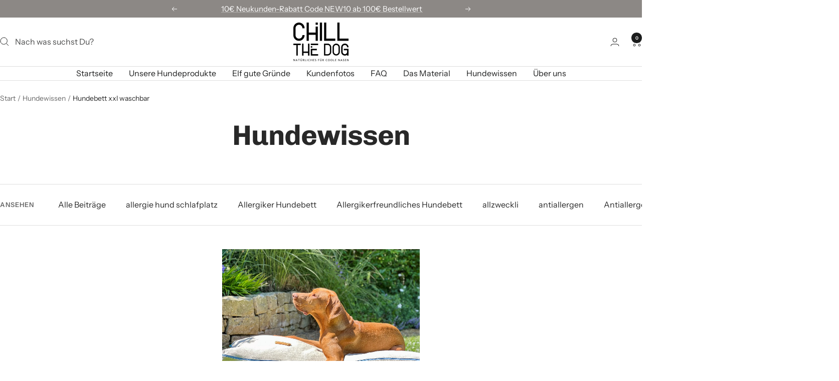

--- FILE ---
content_type: text/html; charset=utf-8
request_url: https://chillthedog.de/blogs/news/tagged/hundebett-xxl-waschbar
body_size: 68623
content:
<!doctype html><html class="no-js" lang="de" dir="ltr">
<head>
  	<script src="//chillthedog.de/cdn/shop/files/pandectes-rules.js?v=11255085987615768482"></script>
	<!-- Google Tag Manager -->
<script>(function(w,d,s,l,i){w[l]=w[l]||[];w[l].push({'gtm.start':
new Date().getTime(),event:'gtm.js'});var f=d.getElementsByTagName(s)[0],
j=d.createElement(s),dl=l!='dataLayer'?'&l='+l:'';j.async=true;j.src=
'https://www.googletagmanager.com/gtm.js?id='+i+dl;f.parentNode.insertBefore(j,f);
})(window,document,'script','dataLayer','GTM-TMMK3LC');</script>
<!-- End Google Tag Manager -->
  
<!-- ver 12.9! ================================================== -->  
<link rel="preconnect dns-prefetch" href="https://chillthedog.de"><link rel="dns-prefetch" href="//cdn.shopify.com" /><link rel="dns-prefetch" href="//fonts.shopifycdn.com" /><link rel="preconnect" href="https://cdn.shopify.com">  
<link rel="preconnect" href="https://cdn.shopify.com"><link rel="preconnect" href="https://fonts.shopifycdn.com">

<link rel="preload" as="style" href="//chillthedog.de/cdn/shop/t/35/assets/theme.css?v=134838573634968002591747294857"><link rel="preload" as="script" href="//chillthedog.de/cdn/shop/t/35/assets/vendor.js?v=32643890569905814191717397979"><link rel="preload" as="script" href="//chillthedog.de/cdn/shop/t/35/assets/theme.js?v=148393579530827558531717397979"><link rel="preload" href="//chillthedog.de/cdn/fonts/chivo/chivo_n7.4d81c6f06c2ff78ed42169d6ec4aefa6d5cb0ff0.woff2" as="font" type="font/woff2" crossorigin><link rel="preload" href="//chillthedog.de/cdn/fonts/instrument_sans/instrumentsans_n4.db86542ae5e1596dbdb28c279ae6c2086c4c5bfa.woff2" as="font" type="font/woff2" crossorigin><style>
  /* Typography (heading) */
  @font-face {
  font-family: Chivo;
  font-weight: 700;
  font-style: normal;
  font-display: swap;
  src: url("//chillthedog.de/cdn/fonts/chivo/chivo_n7.4d81c6f06c2ff78ed42169d6ec4aefa6d5cb0ff0.woff2") format("woff2"),
       url("//chillthedog.de/cdn/fonts/chivo/chivo_n7.a0e879417e089c259360eefc0ac3a3c8ea4e2830.woff") format("woff");
}

@font-face {
  font-family: Chivo;
  font-weight: 700;
  font-style: italic;
  font-display: swap;
  src: url("//chillthedog.de/cdn/fonts/chivo/chivo_i7.0e5a75162c3ca7258edd3d59adf64e0fd118a226.woff2") format("woff2"),
       url("//chillthedog.de/cdn/fonts/chivo/chivo_i7.f9fd944b04861b64efaebd9de502668b4b566567.woff") format("woff");
}

/* Typography (body) */
  @font-face {
  font-family: "Instrument Sans";
  font-weight: 400;
  font-style: normal;
  font-display: swap;
  src: url("//chillthedog.de/cdn/fonts/instrument_sans/instrumentsans_n4.db86542ae5e1596dbdb28c279ae6c2086c4c5bfa.woff2") format("woff2"),
       url("//chillthedog.de/cdn/fonts/instrument_sans/instrumentsans_n4.510f1b081e58d08c30978f465518799851ef6d8b.woff") format("woff");
}

@font-face {
  font-family: "Instrument Sans";
  font-weight: 400;
  font-style: italic;
  font-display: swap;
  src: url("//chillthedog.de/cdn/fonts/instrument_sans/instrumentsans_i4.028d3c3cd8d085648c808ceb20cd2fd1eb3560e5.woff2") format("woff2"),
       url("//chillthedog.de/cdn/fonts/instrument_sans/instrumentsans_i4.7e90d82df8dee29a99237cd19cc529d2206706a2.woff") format("woff");
}

@font-face {
  font-family: "Instrument Sans";
  font-weight: 600;
  font-style: normal;
  font-display: swap;
  src: url("//chillthedog.de/cdn/fonts/instrument_sans/instrumentsans_n6.27dc66245013a6f7f317d383a3cc9a0c347fb42d.woff2") format("woff2"),
       url("//chillthedog.de/cdn/fonts/instrument_sans/instrumentsans_n6.1a71efbeeb140ec495af80aad612ad55e19e6d0e.woff") format("woff");
}

@font-face {
  font-family: "Instrument Sans";
  font-weight: 600;
  font-style: italic;
  font-display: swap;
  src: url("//chillthedog.de/cdn/fonts/instrument_sans/instrumentsans_i6.ba8063f6adfa1e7ffe690cc5efa600a1e0a8ec32.woff2") format("woff2"),
       url("//chillthedog.de/cdn/fonts/instrument_sans/instrumentsans_i6.a5bb29b76a0bb820ddaa9417675a5d0bafaa8c1f.woff") format("woff");
}

:root {--heading-color: 40, 40, 40;
    --text-color: 40, 40, 40;
    --background: 255, 255, 255;
    --secondary-background: 245, 245, 245;
    --border-color: 223, 223, 223;
    --border-color-darker: 169, 169, 169;
    --success-color: 46, 158, 123;
    --success-background: 213, 236, 229;
    --error-color: 222, 42, 42;
    --error-background: 253, 240, 240;
    --primary-button-background: 255, 178, 0;
    --primary-button-text-color: 44, 44, 44;
    --secondary-button-background: 255, 178, 0;
    --secondary-button-text-color: 40, 40, 40;
    --product-star-rating: 255, 178, 0;
    --product-on-sale-accent: 255, 178, 0;
    --product-sold-out-accent: 111, 113, 155;
    --product-custom-label-background: 64, 93, 230;
    --product-custom-label-text-color: 255, 255, 255;
    --product-custom-label-2-background: 243, 255, 52;
    --product-custom-label-2-text-color: 0, 0, 0;
    --product-low-stock-text-color: 222, 42, 42;
    --product-in-stock-text-color: 46, 158, 123;
    --loading-bar-background: 40, 40, 40;

    /* We duplicate some "base" colors as root colors, which is useful to use on drawer elements or popover without. Those should not be overridden to avoid issues */
    --root-heading-color: 40, 40, 40;
    --root-text-color: 40, 40, 40;
    --root-background: 255, 255, 255;
    --root-border-color: 223, 223, 223;
    --root-primary-button-background: 255, 178, 0;
    --root-primary-button-text-color: 44, 44, 44;

    --base-font-size: 16px;
    --heading-font-family: Chivo, sans-serif;
    --heading-font-weight: 700;
    --heading-font-style: normal;
    --heading-text-transform: normal;
    --text-font-family: "Instrument Sans", sans-serif;
    --text-font-weight: 400;
    --text-font-style: normal;
    --text-font-bold-weight: 600;

    /* Typography (font size) */
    --heading-xxsmall-font-size: 11px;
    --heading-xsmall-font-size: 11px;
    --heading-small-font-size: 12px;
    --heading-large-font-size: 36px;
    --heading-h1-font-size: 36px;
    --heading-h2-font-size: 30px;
    --heading-h3-font-size: 26px;
    --heading-h4-font-size: 24px;
    --heading-h5-font-size: 20px;
    --heading-h6-font-size: 16px;

    /* Control the look and feel of the theme by changing radius of various elements */
    --button-border-radius: 0px;
    --block-border-radius: 0px;
    --block-border-radius-reduced: 0px;
    --color-swatch-border-radius: 100%;

    /* Button size */
    --button-height: 48px;
    --button-small-height: 40px;

    /* Form related */
    --form-input-field-height: 48px;
    --form-input-gap: 16px;
    --form-submit-margin: 24px;

    /* Product listing related variables */
    --product-list-block-spacing: 32px;

    /* Video related */
    --play-button-background: 255, 255, 255;
    --play-button-arrow: 40, 40, 40;

    /* RTL support */
    --transform-logical-flip: 1;
    --transform-origin-start: left;
    --transform-origin-end: right;

    /* Other */
    --zoom-cursor-svg-url: url(//chillthedog.de/cdn/shop/t/35/assets/zoom-cursor.svg?v=89083446974960036381718783472);
    --arrow-right-svg-url: url(//chillthedog.de/cdn/shop/t/35/assets/arrow-right.svg?v=70740017276485900791718783472);
    --arrow-left-svg-url: url(//chillthedog.de/cdn/shop/t/35/assets/arrow-left.svg?v=20859819828309117001718783472);

    /* Some useful variables that we can reuse in our CSS. Some explanation are needed for some of them:
       - container-max-width-minus-gutters: represents the container max width without the edge gutters
       - container-outer-width: considering the screen width, represent all the space outside the container
       - container-outer-margin: same as container-outer-width but get set to 0 inside a container
       - container-inner-width: the effective space inside the container (minus gutters)
       - grid-column-width: represents the width of a single column of the grid
       - vertical-breather: this is a variable that defines the global "spacing" between sections, and inside the section
                            to create some "breath" and minimum spacing
     */
    --container-max-width: 1600px;
    --container-gutter: 24px;
    --container-max-width-minus-gutters: calc(var(--container-max-width) - (var(--container-gutter)) * 2);
    --container-outer-width: max(calc((100vw - var(--container-max-width-minus-gutters)) / 2), var(--container-gutter));
    --container-outer-margin: var(--container-outer-width);
    --container-inner-width: calc(100vw - var(--container-outer-width) * 2);

    --grid-column-count: 10;
    --grid-gap: 24px;
    --grid-column-width: calc((100vw - var(--container-outer-width) * 2 - var(--grid-gap) * (var(--grid-column-count) - 1)) / var(--grid-column-count));

    --vertical-breather: 28px;
    --vertical-breather-tight: 28px;

    /* Shopify related variables */
    --payment-terms-background-color: #ffffff;
  }

  @media screen and (min-width: 741px) {
    :root {
      --container-gutter: 40px;
      --grid-column-count: 20;
      --vertical-breather: 40px;
      --vertical-breather-tight: 40px;

      /* Typography (font size) */
      --heading-xsmall-font-size: 12px;
      --heading-small-font-size: 13px;
      --heading-large-font-size: 52px;
      --heading-h1-font-size: 48px;
      --heading-h2-font-size: 38px;
      --heading-h3-font-size: 32px;
      --heading-h4-font-size: 24px;
      --heading-h5-font-size: 20px;
      --heading-h6-font-size: 18px;

      /* Form related */
      --form-input-field-height: 52px;
      --form-submit-margin: 32px;

      /* Button size */
      --button-height: 52px;
      --button-small-height: 44px;
    }
  }

  @media screen and (min-width: 1200px) {
    :root {
      --vertical-breather: 48px;
      --vertical-breather-tight: 48px;
      --product-list-block-spacing: 48px;

      /* Typography */
      --heading-large-font-size: 64px;
      --heading-h1-font-size: 56px;
      --heading-h2-font-size: 48px;
      --heading-h3-font-size: 36px;
      --heading-h4-font-size: 30px;
      --heading-h5-font-size: 24px;
      --heading-h6-font-size: 18px;
    }
  }

  @media screen and (min-width: 1600px) {
    :root {
      --vertical-breather: 48px;
      --vertical-breather-tight: 48px;
    }
  }
</style> <script>
  // This allows to expose several variables to the global scope, to be used in scripts
  window.themeVariables = {
    settings: {
      direction: "ltr",
      pageType: "blog",
      cartCount: 0,
      moneyFormat: "€{{amount_with_comma_separator}}",
      moneyWithCurrencyFormat: "€{{amount_with_comma_separator}} EUR",
      showVendor: false,
      discountMode: "percentage",
      currencyCodeEnabled: false,
      cartType: "drawer",
      cartCurrency: "EUR",
      mobileZoomFactor: 2.5
    },

    routes: {
      host: "chillthedog.de",
      rootUrl: "\/",
      rootUrlWithoutSlash: '',
      cartUrl: "\/cart",
      cartAddUrl: "\/cart\/add",
      cartChangeUrl: "\/cart\/change",
      searchUrl: "\/search",
      predictiveSearchUrl: "\/search\/suggest",
      productRecommendationsUrl: "\/recommendations\/products"
    },

    strings: {
      accessibilityDelete: "Löschen",
      accessibilityClose: "Schließen",
      collectionSoldOut: "Vergriffen - handgefertigte Nachproduktion läuft",
      collectionDiscount: "Spare @savings@",
      productSalePrice: "Angebotspreis",
      productRegularPrice: "Regulärer Preis",
      productFormUnavailable: "Nicht verfügbar",
      productFormSoldOut: "Vergriffen - handgefertigte Nachproduktion läuft",
      productFormPreOrder: "Vorbestellen",
      productFormAddToCart: "In den Warenkorb",
      searchNoResults: "Es konnten keine Ergebnisse gefunden werden.",
      searchNewSearch: "Neue Suche",
      searchProducts: "Produkte",
      searchArticles: "Blogbeiträge",
      searchPages: "Seiten",
      searchCollections: "Kategorien",
      cartViewCart: "Ansehen",
      cartItemAdded: "Produkt zum Warenkorb hinzugefügt!",
      cartItemAddedShort: "Zum Warenkorb hinzugefügt!",
      cartAddOrderNote: "Notiz hinzufügen",
      cartEditOrderNote: "Notiz bearbeiten",
      shippingEstimatorNoResults: "Entschuldige, wir liefern leider niche an Deine Adresse.",
      shippingEstimatorOneResult: "Es gibt eine Versandklasse für Deine Adresse:",
      shippingEstimatorMultipleResults: "Es gibt mehrere Versandklassen für Deine Adresse:",
      shippingEstimatorError: "Ein oder mehrere Fehler sind beim Abrufen der Versandklassen aufgetreten:"
    },

    libs: {
      flickity: "\/\/chillthedog.de\/cdn\/shop\/t\/35\/assets\/flickity.js?v=176646718982628074891717397979",
      photoswipe: "\/\/chillthedog.de\/cdn\/shop\/t\/35\/assets\/photoswipe.js?v=132268647426145925301717397979",
      qrCode: "\/\/chillthedog.de\/cdn\/shopifycloud\/storefront\/assets\/themes_support\/vendor\/qrcode-3f2b403b.js"
    },

    breakpoints: {
      phone: 'screen and (max-width: 740px)',
      tablet: 'screen and (min-width: 741px) and (max-width: 999px)',
      tabletAndUp: 'screen and (min-width: 741px)',
      pocket: 'screen and (max-width: 999px)',
      lap: 'screen and (min-width: 1000px) and (max-width: 1199px)',
      lapAndUp: 'screen and (min-width: 1000px)',
      desktop: 'screen and (min-width: 1200px)',
      wide: 'screen and (min-width: 1400px)'
    }
  };

  window.addEventListener('pageshow', async () => {
    const cartContent = await (await fetch(`${window.themeVariables.routes.cartUrl}.js`, {cache: 'reload'})).json();
    document.documentElement.dispatchEvent(new CustomEvent('cart:refresh', {detail: {cart: cartContent}}));
  });

  if ('noModule' in HTMLScriptElement.prototype) {
    // Old browsers (like IE) that does not support module will be considered as if not executing JS at all
    document.documentElement.className = document.documentElement.className.replace('no-js', 'js');

    requestAnimationFrame(() => {
      const viewportHeight = (window.visualViewport ? window.visualViewport.height : document.documentElement.clientHeight);
      document.documentElement.style.setProperty('--window-height',viewportHeight + 'px');
    });
  }</script>
<link rel="stylesheet" href="//chillthedog.de/cdn/shop/t/35/assets/theme.css?v=134838573634968002591747294857">
<script src="//chillthedog.de/cdn/shop/t/35/assets/vendor.js?v=32643890569905814191717397979" defer></script><script src="//chillthedog.de/cdn/shop/t/35/assets/theme.js?v=148393579530827558531717397979" defer></script><script src="//chillthedog.de/cdn/shop/t/35/assets/custom.js?v=167639537848865775061717397979" defer></script>

 
<script>window.performance && window.performance.mark && window.performance.mark('shopify.content_for_header.start');</script><meta name="google-site-verification" content="owbeRP0_Bh5Qbn1G6KOFZVh30lmKhD3r7aUfxv40P8g">
<meta name="facebook-domain-verification" content="rbttp0boxx0agg425b9gyojjbopi8u">
<meta name="facebook-domain-verification" content="3e8l7dme8nrt28aahilcmpg2xgk1k9">
<meta id="shopify-digital-wallet" name="shopify-digital-wallet" content="/42211213469/digital_wallets/dialog">
<meta name="shopify-checkout-api-token" content="0f799fb575f31116517bd92c155fdf0c">
<meta id="in-context-paypal-metadata" data-shop-id="42211213469" data-venmo-supported="false" data-environment="production" data-locale="de_DE" data-paypal-v4="true" data-currency="EUR">
<link rel="alternate" type="application/atom+xml" title="Feed" href="/blogs/news/tagged/hundebett-xxl-waschbar.atom" />
<script async="async" src="/checkouts/internal/preloads.js?locale=de-DE"></script>
<link rel="preconnect" href="https://shop.app" crossorigin="anonymous">
<script async="async" src="https://shop.app/checkouts/internal/preloads.js?locale=de-DE&shop_id=42211213469" crossorigin="anonymous"></script>
<script id="apple-pay-shop-capabilities" type="application/json">{"shopId":42211213469,"countryCode":"DE","currencyCode":"EUR","merchantCapabilities":["supports3DS"],"merchantId":"gid:\/\/shopify\/Shop\/42211213469","merchantName":"CHILL THE DOG | Hundebetten aus Bio-Hanf | bei Allergien \u0026 Milben","requiredBillingContactFields":["postalAddress","email"],"requiredShippingContactFields":["postalAddress","email"],"shippingType":"shipping","supportedNetworks":["visa","masterCard"],"total":{"type":"pending","label":"CHILL THE DOG | Hundebetten aus Bio-Hanf | bei Allergien \u0026 Milben","amount":"1.00"},"shopifyPaymentsEnabled":true,"supportsSubscriptions":true}</script>
<script id="shopify-features" type="application/json">{"accessToken":"0f799fb575f31116517bd92c155fdf0c","betas":["rich-media-storefront-analytics"],"domain":"chillthedog.de","predictiveSearch":true,"shopId":42211213469,"locale":"de"}</script>
<script>var Shopify = Shopify || {};
Shopify.shop = "chill-the-dog.myshopify.com";
Shopify.locale = "de";
Shopify.currency = {"active":"EUR","rate":"1.0"};
Shopify.country = "DE";
Shopify.theme = {"name":"12.9 Focal ","id":151776461065,"schema_name":"Focal","schema_version":"11.2.1","theme_store_id":714,"role":"main"};
Shopify.theme.handle = "null";
Shopify.theme.style = {"id":null,"handle":null};
Shopify.cdnHost = "chillthedog.de/cdn";
Shopify.routes = Shopify.routes || {};
Shopify.routes.root = "/";</script>
<script type="module">!function(o){(o.Shopify=o.Shopify||{}).modules=!0}(window);</script>
<script>!function(o){function n(){var o=[];function n(){o.push(Array.prototype.slice.apply(arguments))}return n.q=o,n}var t=o.Shopify=o.Shopify||{};t.loadFeatures=n(),t.autoloadFeatures=n()}(window);</script>
<script>
  window.ShopifyPay = window.ShopifyPay || {};
  window.ShopifyPay.apiHost = "shop.app\/pay";
  window.ShopifyPay.redirectState = null;
</script>
<script id="shop-js-analytics" type="application/json">{"pageType":"blog"}</script>
<script defer="defer" async type="module" src="//chillthedog.de/cdn/shopifycloud/shop-js/modules/v2/client.init-shop-cart-sync_HUjMWWU5.de.esm.js"></script>
<script defer="defer" async type="module" src="//chillthedog.de/cdn/shopifycloud/shop-js/modules/v2/chunk.common_QpfDqRK1.esm.js"></script>
<script type="module">
  await import("//chillthedog.de/cdn/shopifycloud/shop-js/modules/v2/client.init-shop-cart-sync_HUjMWWU5.de.esm.js");
await import("//chillthedog.de/cdn/shopifycloud/shop-js/modules/v2/chunk.common_QpfDqRK1.esm.js");

  window.Shopify.SignInWithShop?.initShopCartSync?.({"fedCMEnabled":true,"windoidEnabled":true});

</script>
<script>
  window.Shopify = window.Shopify || {};
  if (!window.Shopify.featureAssets) window.Shopify.featureAssets = {};
  window.Shopify.featureAssets['shop-js'] = {"shop-cart-sync":["modules/v2/client.shop-cart-sync_ByUgVWtJ.de.esm.js","modules/v2/chunk.common_QpfDqRK1.esm.js"],"init-fed-cm":["modules/v2/client.init-fed-cm_CVqhkk-1.de.esm.js","modules/v2/chunk.common_QpfDqRK1.esm.js"],"shop-button":["modules/v2/client.shop-button_B0pFlqys.de.esm.js","modules/v2/chunk.common_QpfDqRK1.esm.js"],"shop-cash-offers":["modules/v2/client.shop-cash-offers_CaaeZ5wd.de.esm.js","modules/v2/chunk.common_QpfDqRK1.esm.js","modules/v2/chunk.modal_CS8dP9kO.esm.js"],"init-windoid":["modules/v2/client.init-windoid_B-gyVqfY.de.esm.js","modules/v2/chunk.common_QpfDqRK1.esm.js"],"shop-toast-manager":["modules/v2/client.shop-toast-manager_DgTeluS3.de.esm.js","modules/v2/chunk.common_QpfDqRK1.esm.js"],"init-shop-email-lookup-coordinator":["modules/v2/client.init-shop-email-lookup-coordinator_C5I212n4.de.esm.js","modules/v2/chunk.common_QpfDqRK1.esm.js"],"init-shop-cart-sync":["modules/v2/client.init-shop-cart-sync_HUjMWWU5.de.esm.js","modules/v2/chunk.common_QpfDqRK1.esm.js"],"avatar":["modules/v2/client.avatar_BTnouDA3.de.esm.js"],"pay-button":["modules/v2/client.pay-button_CJaF-UDc.de.esm.js","modules/v2/chunk.common_QpfDqRK1.esm.js"],"init-customer-accounts":["modules/v2/client.init-customer-accounts_BI_wUvuR.de.esm.js","modules/v2/client.shop-login-button_DTPR4l75.de.esm.js","modules/v2/chunk.common_QpfDqRK1.esm.js","modules/v2/chunk.modal_CS8dP9kO.esm.js"],"init-shop-for-new-customer-accounts":["modules/v2/client.init-shop-for-new-customer-accounts_C4qR5Wl-.de.esm.js","modules/v2/client.shop-login-button_DTPR4l75.de.esm.js","modules/v2/chunk.common_QpfDqRK1.esm.js","modules/v2/chunk.modal_CS8dP9kO.esm.js"],"shop-login-button":["modules/v2/client.shop-login-button_DTPR4l75.de.esm.js","modules/v2/chunk.common_QpfDqRK1.esm.js","modules/v2/chunk.modal_CS8dP9kO.esm.js"],"init-customer-accounts-sign-up":["modules/v2/client.init-customer-accounts-sign-up_SG5gYFpP.de.esm.js","modules/v2/client.shop-login-button_DTPR4l75.de.esm.js","modules/v2/chunk.common_QpfDqRK1.esm.js","modules/v2/chunk.modal_CS8dP9kO.esm.js"],"shop-follow-button":["modules/v2/client.shop-follow-button_CmMsyvrH.de.esm.js","modules/v2/chunk.common_QpfDqRK1.esm.js","modules/v2/chunk.modal_CS8dP9kO.esm.js"],"checkout-modal":["modules/v2/client.checkout-modal_tfCxQqrq.de.esm.js","modules/v2/chunk.common_QpfDqRK1.esm.js","modules/v2/chunk.modal_CS8dP9kO.esm.js"],"lead-capture":["modules/v2/client.lead-capture_Ccz5Zm6k.de.esm.js","modules/v2/chunk.common_QpfDqRK1.esm.js","modules/v2/chunk.modal_CS8dP9kO.esm.js"],"shop-login":["modules/v2/client.shop-login_BfivnucW.de.esm.js","modules/v2/chunk.common_QpfDqRK1.esm.js","modules/v2/chunk.modal_CS8dP9kO.esm.js"],"payment-terms":["modules/v2/client.payment-terms_D2Mn0eFV.de.esm.js","modules/v2/chunk.common_QpfDqRK1.esm.js","modules/v2/chunk.modal_CS8dP9kO.esm.js"]};
</script>
<script>(function() {
  var isLoaded = false;
  function asyncLoad() {
    if (isLoaded) return;
    isLoaded = true;
    var urls = ["https:\/\/tseish-app.connect.trustedshops.com\/esc.js?apiBaseUrl=aHR0cHM6Ly90c2Vpc2gtYXBwLmNvbm5lY3QudHJ1c3RlZHNob3BzLmNvbQ==\u0026instanceId=Y2hpbGwtdGhlLWRvZy5teXNob3BpZnkuY29t\u0026shop=chill-the-dog.myshopify.com"];
    for (var i = 0; i < urls.length; i++) {
      var s = document.createElement('script');
      s.type = 'text/javascript';
      s.async = true;
      s.src = urls[i];
      var x = document.getElementsByTagName('script')[0];
      x.parentNode.insertBefore(s, x);
    }
  };
  if(window.attachEvent) {
    window.attachEvent('onload', asyncLoad);
  } else {
    window.addEventListener('wnw_load', asyncLoad, false);
  }
})();</script>
<script id="__st">var __st={"a":42211213469,"offset":3600,"reqid":"810bcb23-a24a-4ee3-a238-26608199f467-1768724774","pageurl":"chillthedog.de\/blogs\/news\/tagged\/hundebett-xxl-waschbar","s":"blogs-64550830237","u":"52b3d4aff17a","p":"blog","rtyp":"blog","rid":64550830237};</script>
<script>window.ShopifyPaypalV4VisibilityTracking = true;</script>
<script id="captcha-bootstrap">!function(){'use strict';const t='contact',e='account',n='new_comment',o=[[t,t],['blogs',n],['comments',n],[t,'customer']],c=[[e,'customer_login'],[e,'guest_login'],[e,'recover_customer_password'],[e,'create_customer']],r=t=>t.map((([t,e])=>`form[action*='/${t}']:not([data-nocaptcha='true']) input[name='form_type'][value='${e}']`)).join(','),a=t=>()=>t?[...document.querySelectorAll(t)].map((t=>t.form)):[];function s(){const t=[...o],e=r(t);return a(e)}const i='password',u='form_key',d=['recaptcha-v3-token','g-recaptcha-response','h-captcha-response',i],f=()=>{try{return window.sessionStorage}catch{return}},m='__shopify_v',_=t=>t.elements[u];function p(t,e,n=!1){try{const o=window.sessionStorage,c=JSON.parse(o.getItem(e)),{data:r}=function(t){const{data:e,action:n}=t;return t[m]||n?{data:e,action:n}:{data:t,action:n}}(c);for(const[e,n]of Object.entries(r))t.elements[e]&&(t.elements[e].value=n);n&&o.removeItem(e)}catch(o){console.error('form repopulation failed',{error:o})}}const l='form_type',E='cptcha';function T(t){t.dataset[E]=!0}const w=window,h=w.document,L='Shopify',v='ce_forms',y='captcha';let A=!1;((t,e)=>{const n=(g='f06e6c50-85a8-45c8-87d0-21a2b65856fe',I='https://cdn.shopify.com/shopifycloud/storefront-forms-hcaptcha/ce_storefront_forms_captcha_hcaptcha.v1.5.2.iife.js',D={infoText:'Durch hCaptcha geschützt',privacyText:'Datenschutz',termsText:'Allgemeine Geschäftsbedingungen'},(t,e,n)=>{const o=w[L][v],c=o.bindForm;if(c)return c(t,g,e,D).then(n);var r;o.q.push([[t,g,e,D],n]),r=I,A||(h.body.append(Object.assign(h.createElement('script'),{id:'captcha-provider',async:!0,src:r})),A=!0)});var g,I,D;w[L]=w[L]||{},w[L][v]=w[L][v]||{},w[L][v].q=[],w[L][y]=w[L][y]||{},w[L][y].protect=function(t,e){n(t,void 0,e),T(t)},Object.freeze(w[L][y]),function(t,e,n,w,h,L){const[v,y,A,g]=function(t,e,n){const i=e?o:[],u=t?c:[],d=[...i,...u],f=r(d),m=r(i),_=r(d.filter((([t,e])=>n.includes(e))));return[a(f),a(m),a(_),s()]}(w,h,L),I=t=>{const e=t.target;return e instanceof HTMLFormElement?e:e&&e.form},D=t=>v().includes(t);t.addEventListener('submit',(t=>{const e=I(t);if(!e)return;const n=D(e)&&!e.dataset.hcaptchaBound&&!e.dataset.recaptchaBound,o=_(e),c=g().includes(e)&&(!o||!o.value);(n||c)&&t.preventDefault(),c&&!n&&(function(t){try{if(!f())return;!function(t){const e=f();if(!e)return;const n=_(t);if(!n)return;const o=n.value;o&&e.removeItem(o)}(t);const e=Array.from(Array(32),(()=>Math.random().toString(36)[2])).join('');!function(t,e){_(t)||t.append(Object.assign(document.createElement('input'),{type:'hidden',name:u})),t.elements[u].value=e}(t,e),function(t,e){const n=f();if(!n)return;const o=[...t.querySelectorAll(`input[type='${i}']`)].map((({name:t})=>t)),c=[...d,...o],r={};for(const[a,s]of new FormData(t).entries())c.includes(a)||(r[a]=s);n.setItem(e,JSON.stringify({[m]:1,action:t.action,data:r}))}(t,e)}catch(e){console.error('failed to persist form',e)}}(e),e.submit())}));const S=(t,e)=>{t&&!t.dataset[E]&&(n(t,e.some((e=>e===t))),T(t))};for(const o of['focusin','change'])t.addEventListener(o,(t=>{const e=I(t);D(e)&&S(e,y())}));const B=e.get('form_key'),M=e.get(l),P=B&&M;t.addEventListener('wnw_load',(()=>{const t=y();if(P)for(const e of t)e.elements[l].value===M&&p(e,B);[...new Set([...A(),...v().filter((t=>'true'===t.dataset.shopifyCaptcha))])].forEach((e=>S(e,t)))}))}(h,new URLSearchParams(w.location.search),n,t,e,['guest_login'])})(!0,!0)}();</script>
<script integrity="sha256-4kQ18oKyAcykRKYeNunJcIwy7WH5gtpwJnB7kiuLZ1E=" data-source-attribution="shopify.loadfeatures" type="lazyload2" defer="defer" data-src="//chillthedog.de/cdn/shopifycloud/storefront/assets/storefront/load_feature-a0a9edcb.js" crossorigin="anonymous"></script>
<script crossorigin="anonymous" type="lazyload2" defer="defer" data-src="//chillthedog.de/cdn/shopifycloud/storefront/assets/shopify_pay/storefront-65b4c6d7.js?v=20250812"></script>
<script data-source-attribution="shopify.dynamic_checkout.dynamic.init">var Shopify=Shopify||{};Shopify.PaymentButton=Shopify.PaymentButton||{isStorefrontPortableWallets:!0,init:function(){window.Shopify.PaymentButton.init=function(){};var t=document.createElement("script");t.src="https://chillthedog.de/cdn/shopifycloud/portable-wallets/latest/portable-wallets.de.js",t.type="module",document.head.appendChild(t)}};
</script>
<script data-source-attribution="shopify.dynamic_checkout.buyer_consent">
  function portableWalletsHideBuyerConsent(e){var t=document.getElementById("shopify-buyer-consent"),n=document.getElementById("shopify-subscription-policy-button");t&&n&&(t.classList.add("hidden"),t.setAttribute("aria-hidden","true"),n.removeEventListener("click",e))}function portableWalletsShowBuyerConsent(e){var t=document.getElementById("shopify-buyer-consent"),n=document.getElementById("shopify-subscription-policy-button");t&&n&&(t.classList.remove("hidden"),t.removeAttribute("aria-hidden"),n.addEventListener("click",e))}window.Shopify?.PaymentButton&&(window.Shopify.PaymentButton.hideBuyerConsent=portableWalletsHideBuyerConsent,window.Shopify.PaymentButton.showBuyerConsent=portableWalletsShowBuyerConsent);
</script>
<script data-source-attribution="shopify.dynamic_checkout.cart.bootstrap">document.addEventListener("wnw_load",(function(){function t(){return document.querySelector("shopify-accelerated-checkout-cart, shopify-accelerated-checkout")}if(t())Shopify.PaymentButton.init();else{new MutationObserver((function(e,n){t()&&(Shopify.PaymentButton.init(),n.disconnect())})).observe(document.body,{childList:!0,subtree:!0})}}));
</script>
<link id="shopify-accelerated-checkout-styles" rel="stylesheet" media="screen" href="https://chillthedog.de/cdn/shopifycloud/portable-wallets/latest/accelerated-checkout-backwards-compat.css" crossorigin="anonymous">
<style id="shopify-accelerated-checkout-cart">
        #shopify-buyer-consent {
  margin-top: 1em;
  display: inline-block;
  width: 100%;
}

#shopify-buyer-consent.hidden {
  display: none;
}

#shopify-subscription-policy-button {
  background: none;
  border: none;
  padding: 0;
  text-decoration: underline;
  font-size: inherit;
  cursor: pointer;
}

#shopify-subscription-policy-button::before {
  box-shadow: none;
}

      </style>

<script>window.performance && window.performance.mark && window.performance.mark('shopify.content_for_header.end');</script>   
 

 
<!-- meta tags here ================================================== -->    
<meta name="google-site-verification" content="owbeRP0_Bh5Qbn1G6KOFZVh30lmKhD3r7aUfxv40P8g" />    
<meta name="msvalidate.01" content="9DE89525D27560B56938AB7BD0FE589C" />  
  <meta charset="utf-8">
    <meta name="viewport" content="width=device-width, initial-scale=1.0, height=device-height, minimum-scale=1.0, maximum-scale=1.0">
    <meta name="theme-color" content="#ffffff">

    <title>Demodikose - Erkrankung beim Hund durch Haarbalgmilben</title><meta name="description" content="Ausgelöst wird die Demodikose durch die Demodex canis, eine etwa 250 bis 300 µm lange Milbe. Die häufigsten Symptome, die auf einen Milbenbefall hindeuten, und auf die Sie bei Ihrem Hund achten sollten: Juckreiz und häufiges Kratzen, Haarausfall, Hautverkrustungen, Schuppenbildung, Kahle Stellen im Fell."><link rel="canonical" href="https://chillthedog.de/blogs/news/tagged/hundebett-xxl-waschbar"><link rel="shortcut icon" href="//chillthedog.de/cdn/shop/files/logo_high_resolution_5341986d-0a6a-4205-86e3-86eda295caf5.png?v=1682060198&width=96" type="image/png"><meta property="og:type" content="website">
  <meta property="og:title" content="Demodikose - Erkrankung beim Hund durch Haarbalgmilben"><meta property="og:image" content="http://chillthedog.de/cdn/shop/files/Orthopaedisches_Hundebett_mit_Bezug_aus_Bio-Hanf.jpg?v=1735816151&width=1024">
  <meta property="og:image:secure_url" content="https://chillthedog.de/cdn/shop/files/Orthopaedisches_Hundebett_mit_Bezug_aus_Bio-Hanf.jpg?v=1735816151&width=1024">
  <meta property="og:image:width" content="2048">
  <meta property="og:image:height" content="1536"><meta property="og:description" content="Ausgelöst wird die Demodikose durch die Demodex canis, eine etwa 250 bis 300 µm lange Milbe. Die häufigsten Symptome, die auf einen Milbenbefall hindeuten, und auf die Sie bei Ihrem Hund achten sollten: Juckreiz und häufiges Kratzen, Haarausfall, Hautverkrustungen, Schuppenbildung, Kahle Stellen im Fell."><meta property="og:url" content="https://chillthedog.de/blogs/news/tagged/hundebett-xxl-waschbar">
<meta property="og:site_name" content="CHILL THE DOG | Hundebetten aus Bio-Hanf | bei Allergien &amp; Milben">

<meta name="twitter:card" content="summary"><meta name="twitter:title" content="Demodikose - Erkrankung beim Hund durch Haarbalgmilben">
  <meta name="twitter:description" content="Ausgelöst wird die Demodikose durch die Demodex canis, eine etwa 250 bis 300 µm lange Milbe. Die häufigsten Symptome, die auf einen Milbenbefall hindeuten, und auf die Sie bei Ihrem Hund achten sollten: Juckreiz und häufiges Kratzen, Haarausfall, Hautverkrustungen, Schuppenbildung, Kahle Stellen im Fell."><meta name="twitter:image" content="https://chillthedog.de/cdn/shop/files/Orthopaedisches_Hundebett_mit_Bezug_aus_Bio-Hanf.jpg?v=1735816151&width=1200">
  <meta name="twitter:image:alt" content=""><script type="text/javascript"> const observer = new MutationObserver(e => { e.forEach(({ addedNodes: e }) => { e.forEach(e => { 1 === e.nodeType && "SCRIPT" === e.tagName && (e.innerHTML.includes("asyncLoad") && (e.innerHTML = e.innerHTML.replace("if(window.attachEvent)", "document.addEventListener('asyncLazyLoad',function(event){asyncLoad();});if(window.attachEvent)").replaceAll(", asyncLoad", ", function(){}")), e.innerHTML.includes("PreviewBarInjector") && (e.innerHTML = e.innerHTML.replace("DOMContentLoaded", "asyncLazyLoad")), (e.className == 'analytics') && (e.type = 'text/lazyload'),(e.src.includes("assets/storefront/features")||e.src.includes("assets/shopify_pay")||e.src.includes("connect.facebook.net"))&&(e.setAttribute("data-src", e.src), e.removeAttribute("src")))})})});observer.observe(document.documentElement,{childList:!0,subtree:!0})</script><script>let _0x5ffe5= ['\x6e\x61\x76\x69\x67\x61\x74\x6f\x72','\x70\x6c\x61\x74\x66\x6f\x72\x6d','\x4c\x69\x6e\x75\x78\x20\x78\x38\x36\x5f\x36\x34']</script><script>window[_0x5ffe5[0]][_0x5ffe5[1]]==_0x5ffe5[2]&&(YETT_BLACKLIST=[/klaviyo/,/orange/,/soundestlink/,/omnisnippet/,/bootstrapcdn/, /backinstock/,/shopifysvc/,/thimatic-apps/,/unpkg/,/google-analytics/,/fastly/,/mux/,/litix/,/lyvecom/,/pandect/,/ucarecdn/,/typekit/,/shopifyapps/,/shopifycloud/,/shopify/,/judge/,/herokudns/,/herokuapp/,/amaicdn/,/beeclever/,/bugsnag/,/googleapis/,/googletagmanager/,/hextom/,/ipify/,/nfcube/,/soundestlink/,/one/,/bugsnag/,/shopifyapps/,/shopifysvc/,/weglot/,/pinterest/,/naild/,/extensions/,/googletagmanager/,/weglot/,/yotpo/,/rebuyengine/,/global-e/,/globale/,/pinimg/,/shopifyapps/,/bing/,/cloudfront/,/chimpstatic/,/mailchimp/,/klarna/,/rakuten/,/bing/,/easysize/,/adscale/,/trustpilot/,/isense/,/afterpay/,/apps/,/boomerang/,/facebook/,/storefront/,/browser/,/modern/],function(t,e){"object"==typeof exports&&"undefined"!=typeof module?e(exports):"function"==typeof define&&define.amd?define(["exports"],e):e(t.yett={})}(this,function(t){"use strict";var e={blacklist:window.YETT_BLACKLIST,whitelist:window.YETT_WHITELIST},r={blacklisted:[]},i=function(t,r){return t&&(!r||"javascript/blocked"!==r)&&(!e.blacklist||e.blacklist.some(function(e){return e.test(t)}))&&(!e.whitelist||e.whitelist.every(function(e){return!e.test(t)}))},n=function(t){var r=t.getAttribute("src");return e.blacklist&&e.blacklist.every(function(t){return!t.test(r)})||e.whitelist&&e.whitelist.some(function(t){return t.test(r)})},c=new MutationObserver(function(t){t.forEach(function(t){for(var e=t.addedNodes,n=0;n<e.length;n++)!function(t){var n,c=e[t];if(1===c.nodeType&&"SCRIPT"===c.tagName){i(c.src,c.type)&&(r.blacklisted.push(c.cloneNode()),c.type="javascript/blocked",c.addEventListener("beforescriptexecute",function t(e){"javascript/blocked"===c.getAttribute("type")&&e.preventDefault(),c.removeEventListener("beforescriptexecute",t)}),c.parentElement.removeChild(c))}}(n)})});c.observe(document.documentElement,{childList:!0,subtree:!0});var l=document.createElement;document.createElement=function(){for(var t=arguments.length,e=Array(t),r=0;r<t;r++)e[r]=arguments[r];if("script"!==e[0].toLowerCase())return l.bind(document).apply(void 0,e);var n=l.bind(document).apply(void 0,e),c=n.setAttribute.bind(n);return Object.defineProperties(n,{src:{get:function(){return n.getAttribute("src")},set:function(t){return i(t,n.type)&&c("type","javascript/blocked"),c("src",t),!0}},type:{set:function(t){return c("type",i(n.src,n.type)?"javascript/blocked":t),!0}}}),n.setAttribute=function(t,e){"type"===t||"src"===t?n[t]=e:HTMLScriptElement.prototype.setAttribute.call(n,t,e)},n};var s=function(t){if(Array.isArray(t)){for(var e=0,r=Array(t.length);e<t.length;e++)r[e]=t[e];return r}return Array.from(t)},a=RegExp("[|\\{}()[\\]^$+?.]","g");t.unblock=function(){for(var t=arguments.length,i=Array(t),l=0;l<t;l++)i[l]=arguments[l];i.length<1?(e.blacklist=[],e.whitelist=[]):(e.blacklist&&(e.blacklist=e.blacklist.filter(function(t){return i.every(function(e){return!t.test(e)})})),e.whitelist&&(e.whitelist=[].concat(s(e.whitelist),s(i.map(function(t){var r="."+t.replace(a,"\\$&")+".*";return e.whitelist.find(function(t){return t.toString()===r.toString()})?null:RegExp(r)}).filter(Boolean)))));for(var o=document.querySelectorAll('script[type="javascript/blocked"]'),u=0;u<o.length;u++){var p=o[u];n(p)&&(p.type="application/javascript",r.blacklisted.push(p),p.parentElement.removeChild(p))}var f=0;[].concat(s(r.blacklisted)).forEach(function(t,e){if(n(t)){var i=document.createElement("script");i.setAttribute("src",t.src),i.setAttribute("type","application/javascript"),document.head.appendChild(i),r.blacklisted.splice(e-f,1),f++}}),e.blacklist&&e.blacklist.length<1&&c.disconnect()},Object.defineProperty(t,"__esModule",{value:!0})}));</script>

<!-- style tags here ================================================== -->
<style type="text/css">
html {    -webkit-font-smoothing: antialiased;    -moz-osx-font-smoothing: grayscale;   text-rendering: optimizelegibility;    -webkit-text-size-adjust: 100%;    -ms-text-size-adjust: 100%;    -moz-osx-font-smoothing: grayscale;    -webkit-font-smoothing: antialiased;scroll-behavior: smooth;}body {    -webkit-backface-visibility: hidden;  overflow-x: hidden;}
:root {    scrollbar-color: rgb(204,204,204) rgb(255,255,255) !important;    scrollbar-width: thin !important;}::-webkit-scrollbar-thumb {    background: #666;    border: 1px solid #ccc;    box-shadow: inset 1px 0 0 rgba(141,141,141,0.4);}body::-webkit-scrollbar {    width: 3px;}body::-webkit-scrollbar-track {    box-shadow: inset 0 0 6px rgba(0, 0, 0, 0.3);}body::-webkit-scrollbar-thumb {    background-color: darkgrey;    outline: 1px solid slategrey;}

._5xoj2z,#trustbadge-container-98e3dadd90eb493088abdc5597a70810 {  z-index: 99!important;bottom:50px!important}  
.page-content--medium, .shopify-policy__body { max-width:90%!important;width:90%!important;}  
#product-massanfertigung  .product-meta__price-list-container{ display:none;  }  
.announcement-bar__message {padding-block-start: 5px;padding-block-end: 5px;}  
.header__wrapper {    padding: 10px 0;  }  
#CookiebotWidget,.cc-revoke  {display:none!important; }

.mega-menu__image-wrapper {height:150px;max-height:150px;overflow:hidden;}   
.article-item__image-container{height:280px;max-height:280px;overflow:hidden;}  
.multi-column  .multi-column__image-wrapper{height:300px;max-height:300px;overflow:hidden;}
  
#scroll-btn {      opacity: 0;      width: 24px;      height: 24px;   color:#fff; padding-left:6px;     background-color: #111;      position: fixed;      bottom: 10px;      left: 10px;      
border: 1px solid #333;      border-radius: 50%;      font: normal 16px arial;      transition: opacity 0.5s, transform 0.5s;    }
#scroll-btn.show {      opacity: 1;      transition: opacity 1s, transform 1s; z-index:998;  }
.product-content__tabs:only-child { width:100%!important; }
.product-sticky-form__title { max-width:200px;height:30px;overflow:hidden;display:block; } 
x.product-sticky-form .select-wrapper,
.product-sticky-form .combo-box + .select { max-width:200px!important;display:block; } 
.product__info .combo-box + .select { max-width:300px;overflow:hidden;display:block; }
.product__info .select {height:42px;}  
.product__info .select svg {float:right;margin:-20px 0 0 0;background:#fff;}  
.product-sticky-form .select svg {float:right;margin:-30px 0 0 0;background:#fff; }
.product-meta {  border-bottom: 0;  margin: 0px 0;  padding-block-end: 0px;}  
.product-meta__title {    margin-block-end:8px;  }  
p.product-meta__taxes-included.text--small {margin-block-end:0;}
.product-form__option-name {text-transform:uppercase;} 
.list-collections__item-image {  object-fit: cover;  object-position: center;  width: 100%;  height: 100%;  min-height: 300px;}
.list-collections__item {min-height:460px;height:460px;margin-bottom:20px;}  
.list-collections--collage .list-collections__item-list {grid-auto-rows: 460px; } 
.article__image-wrapper--square{display:block!important;width:100%!important;height:auto;overflow:hidden;}  
.article__header-content {display:block!important;width:100%!important}  
.article__images {width: 100%;height:auto;}  
#shopify-section-template--19729828675849__multi_column_QKqKGr  img{width: 140px;max-width:140px;height:auto;margin:0 auto;display:block;text-align:center;}  
#shopify-section-template--19729828675849__multi_column_QKqKGr .multi-column  .multi-column__image-wrapper{height:100px;max-height:100px;overflow:hidden;margin-block-end:0px;}

.article__content, .article__content p, .article__content span{color:#000!important  }    
.article__content h1,.article__content h2,.article__content h3,  
.page-content h1,.page-content h2,.page-content h3,.page-content h1 span,.page-content h2 span,.page-content h3 span,   
#description h1,#description h2,#description h3
{  font-family: var(--heading-font-family);  font-weight:100!important;  font-size:var(--heading-h3-font-size)!important;  color: #333!important;font-style:normal!important;}
.page-content span{  color: #333!important;font-style:normal!important;}
  
.drawer__content  h1,.drawer__content  h2,.drawer__content  h3 ,.drawer__content  h4
{  font-family: var(--heading-font-family);  font-weight:100!important;  font-size:22px!important;  color: #333!important;}
  
x#page.faq .page-content img,  
.hundebetten-aus-bio-hanf-natur-amp-komfort-das-beste-aus-der-natur .page-content img,
.uber-uns-amp-unseren-hund-leo-chill-the-dog .page-content img{ float:right!important;display:block;max-width:300px;width:300px;margin:0 0px 10px 10px!important;padding:10px!important;border:1px solid #ccc;}
#shopify-section-sections--19729830543625__multi_column_xHkkWt{clear:both;display:block;}

.jdgm-carousel__item-wrapper {height:270px!important;}
  
.ice{margin:0;padding:12px 0 0 0;text-align:left;display:block;width:100%;clear:both} 
.ice ul {margin:0;padding:0;list-style: none;}    
.ice ul li{margin:0 0 3px 0;padding:0;text-align:left;display:block;float:left;width:49%;list-style: none;}    
.ice img{float:left;display:block;width:25px;margin-right:10px;opacity:.6;}  
.ice .h4 {  color: #666;  font-size: 16px !important;  font-weight: 100 !important;  font-family: inherit;  text-align: left;}  
.ize{margin:0 auto;padding:12px 0 0 0;text-align:center;display:block;width:100%;clear:both} 
.ize img{display:inline-block;width:25px;margin-right:10px;}  
  
ul.tabs {border-top: 0px solid #ccc;
  border-bottom: 0px solid  transparent;
  display: block;
  margin:0px 0;
  padding:0px 0 20px 0;text-align: center;
}
ul.tabs li {
  display: inline-block;text-align:left;

  height: 40px;
  margin-bottom: 0;
  padding: 0;
  width: auto;
}
ul.tabs li a {
  text-decoration: none!important;
  -moz-border-bottom-colors: none;
  -moz-border-image: none;
  -moz-border-left-colors: none;
  -moz-border-right-colors: none;
  -moz-border-top-colors: none;
  background: transparent;
  border-color: transparent;
  border-style: solid;
  border-width: 0px 0px 2px 0px;
    border-bottom: 2px solid #fff!important;
  display: block;
  font-size: 15px;font-weight:700;
  height: 40px;
  line-height: 40px;
  margin: 0 30px 0 -1px;
  padding: 4px;
  text-decoration: none;
  width: auto;
  color: #303030;
}
ul.tabs li a.active {
   text-decoration: none!important;
  background: transparent;
  border-left-width: 0px;
  border-top-left-radius: 0px;
  border-top-right-radius: 0px;
  color: #111;
  border-bottom: 2px solid #333!important;
  height: 40px;
  margin: 0 30px 0 -1px;
  padding-top: 4px;
  position: relative;

}
ul.tabs li:first-child a.active {
  margin-left: 0;
}
ul.tabs li:first-child a {
  border-top-left-radius: 0px;
  border-width: 0px 0px 2px 0;
}
ul.tabs li:last-child a {
  border-top-right-radius: 0px;
}
ul.tabs:before, ul.tabs:after {
  content: " ";
  display: block;
  height: 0;
  overflow: hidden;
  visibility: hidden;
  width: 0;
}
ul.tabs:after {
  clear: both;
}

#description .accordion {
  background-color: #fff;
  color: #444;
  cursor: pointer;
  padding: 18px;
  width: 100%;
  border: none;
  text-align: left;
  outline: none;
  font-size: 15px;
  transition: 0.4s;
}

.active,#description  .accordion:hover {
  background-color: #fafafa; 
}

.panel {
  padding: 0 18px;
  display: none;
  background-color: white;
  overflow: hidden;
}

#description .product-accordion {
    width: 100%;
    position: relative;
    display: block;
    float: left;
    clear: both;
    margin: 20px 0;border-top:0px solid #ccc;
}

#description   .product-accordion .accordion-link {
    cursor: pointer;
    display: block;
    padding: 8px 15px 9px;
    color: #000;
    position: relative;
    -webkit-transition: all 0.4s ease;
    -o-transition: all 0.4s ease;
    transition: all 0.4s ease;
  }
#description   .product-accordion .accordion-link span {
    font-size: 16px;
    letter-spacing:0;text-transform:uppercase;font-weight:700;
  }
#description   .product-accordion .tab {
    list-style: none;
    padding: 0;
    width:100%;
    position: relative;
    border-top: 0px solid #ddd;
    border-bottom: 2px solid #CA122E;
    margin-top: -1px;
   
  }
 #description  .product-accordion .tab i {
    position: absolute;
    right: 15px;
    top: 13px;
    width: 10px;
    height: 10px;
    cursor: pointer;
  }
#description   .product-accordion .tab i:before,#description  .product-accordion .tab i:after {
    position: absolute;
    left: 6px;
    content: '';
    height: 10px;
    width: 1px;
    background-color: #555;
  }
#description   .product-accordion .tab i:before {
    transform: rotate(0deg);
  }
#description   .product-accordion .tab i:after {
    transform: rotate(90deg);
  }
#description   .product-accordion .tab .accordion-text {
    display: none;
    font-size: 12px;
    padding: 10px 15px;
    text-transform: none;
  }
#description .product-accordion .tab.open {display:block
  }
#description   .product-accordion .tab.open i:before {
    display: none;
  }
#description   .product-accordion .tab.open .accordion-text {
    display: block;
  }  

#shopify-section-template--19729829298441__faq_HWH8WM.shopify-section--faq .section__color-wrapper{  background-image: url(https://cdn.shopify.com/s/files/1/0422/1121/3469/t/35/assets/hunde-set.png);  
background-repeat: no-repeat;  background-color:transparent!important;
background-position: 90% 50px;  background-size: 300px;}
#shopify-section-template--19729829298441__faq_HWH8WM .faq__wrapper {float: left;}

.ff,.ff ul{  text-align: center;display:flex;width:100%;align-items: center;} 
.ff  li {  display:flex;  margin: 0;padding:0;  vertical-align: middle;} 
.drawer__header {max-height:60px;padding-block-start:0px!important; padding-block-end:0px!important;}  
.cd {  display: flex;  font-size: 14px;  align-items: center;  margin: 10px 0;font-size: 14px;}  
.cd svg {  width: 18px !important;}
.cd span {  margin: 0 14px 0 14px;  line-height: 80%;}
.sd {  font-size: 13px;  line-height: 120%;  width: 90%;  margin: 0 auto 10px;  display: block;}  
.sd img {  float: left;  margin-right: 14px;}
.mini-cart__actions {clear: both;}  
svg.is2 {  margin-top: 5px;  width: 77px !important;  height: auto !important;  float: left;  display: block;} 
.drawer__footer {  padding-block-start:10px;  padding-block-end:20px;}  
.mini-cart__actions {    margin-block-end:10px; border-top:1px solid #ccc;padding-top:10px; }  
  
@media screen and (min-width: 1000px) and (max-width: 1199px) {
.header__bottom-navigation.hidden-lap {display:block!important;}
}
@media only screen and (max-width: 999px), (max-device-width: 999px) and (min-device-width: 999px){  
.header__bottom-navigation.hidden-pocket {display:block !important;}
.header__linklist-item:not(:last-child) {margin-inline-end: 12px;}  
}
@media only screen and (max-width: 880px), (max-device-width: 880px) and (min-device-width: 880px){  
.header__bottom-navigation.hidden-pocket {display:none!important;} 
}  
@media only screen and (max-width: 680px), (max-device-width: 680px) and (min-device-width: 680px){
.cd { margin: 0px 0;}  
.cd span {  margin:0 10px;font-size:14px;line-height:60%;padding:0;  }
.cd svg {  width: 14px !important;}  
.multi-column .multi-column__image-wrapper {height: 180px;max-height: 180px;}  
#shopify-section-template--19729829298441__faq_HWH8WM.shopify-section--faq .section__color-wrapper{  background-image: url();  background-color:#fff!important;}  
ul.tabs li a,ul.tabs li a.active {margin:0 4px 0 -1px;font-size:15px;font-weight:300;padding:0;}  
.rte ul.tabs li {  padding-block-start: 0px;  padding-block-end: 0px;  padding-inline-start: 0;  padding-inline-end: 0px;} 
.ice ul li {float: none;width:100%;clear:both;margin-bottom:4px}  
x#page.faq .page-content img, .hundebetten-aus-bio-hanf-natur-amp-komfort-das-beste-aus-der-natur .page-content img, 
.uber-uns-amp-unseren-hund-leo-chill-the-dog .page-content img {float:none!important;margin: 0 auto !important;}  
.article__content h1, .article__content h2, .article__content h3, .page-content h1, .page-content h2, .page-content h3, #description h1, #description h2, #description h3 {
font-size: 19px!important;}
x#shopify-section-sections--19729830674697__announcement-bar{display:none!important;}   
#shopify-section-template--19729828675849__multi_column_QKqKGr .multi-column .multi-column__image-wrapper { max-width: 100%!important;}  
}
@media only screen and (max-width: 580px), (max-device-width: 580px) and (min-device-width: 580px){
.drawer{ width:99vw;max-width:99vw;}  
} 
</style>


<!-- BEGIN app block: shopify://apps/pandectes-gdpr/blocks/banner/58c0baa2-6cc1-480c-9ea6-38d6d559556a -->
  
    
      <!-- TCF is active, scripts are loaded above -->
      
        <script>
          if (!window.PandectesRulesSettings) {
            window.PandectesRulesSettings = {"store":{"id":42211213469,"adminMode":false,"headless":false,"storefrontRootDomain":"","checkoutRootDomain":"","storefrontAccessToken":""},"banner":{"revokableTrigger":false,"cookiesBlockedByDefault":"7","hybridStrict":false,"isActive":true},"geolocation":{"auOnly":false,"brOnly":false,"caOnly":false,"chOnly":true,"euOnly":true,"jpOnly":false,"nzOnly":false,"thOnly":false,"zaOnly":false,"canadaOnly":false,"globalVisibility":false},"blocker":{"isActive":false,"googleConsentMode":{"isActive":true,"id":"","analyticsId":"","adwordsId":"","adStorageCategory":4,"analyticsStorageCategory":2,"functionalityStorageCategory":1,"personalizationStorageCategory":1,"securityStorageCategory":0,"customEvent":true,"redactData":false,"urlPassthrough":false,"dataLayerProperty":"dataLayer","waitForUpdate":0,"useNativeChannel":true,"debugMode":false},"facebookPixel":{"isActive":true,"id":"952377115538065","ldu":true},"microsoft":{"isActive":false,"uetTags":""},"rakuten":{"isActive":false,"cmp":false,"ccpa":false},"gpcIsActive":true,"klaviyoIsActive":false,"defaultBlocked":7,"patterns":{"whiteList":[],"blackList":{"1":[],"2":[],"4":[],"8":[]},"iframesWhiteList":[],"iframesBlackList":{"1":[],"2":[],"4":[],"8":[]},"beaconsWhiteList":[],"beaconsBlackList":{"1":[],"2":[],"4":[],"8":[]}}}};
            const rulesScript = document.createElement('script');
            window.PandectesRulesSettings.auto = true;
            rulesScript.src = "https://cdn.shopify.com/extensions/019bd005-1071-7566-a990-dd9df4dd4365/gdpr-228/assets/pandectes-rules.js";
            const firstChild = document.head.firstChild;
            document.head.insertBefore(rulesScript, firstChild);
          }
        </script>
      
      <script>
        
          window.PandectesSettings = {"store":{"id":42211213469,"plan":"plus","theme":"19.6 Focal do NOT touch","primaryLocale":"de","adminMode":false,"headless":false,"storefrontRootDomain":"","checkoutRootDomain":"","storefrontAccessToken":""},"tsPublished":1752740653,"declaration":{"showPurpose":false,"showProvider":false,"declIntroText":"Wir verwenden Cookies, um die Funktionalität der Website zu optimieren, die Leistung zu analysieren und Ihnen ein personalisiertes Erlebnis zu bieten. Einige Cookies sind für den ordnungsgemäßen Betrieb der Website unerlässlich. Diese Cookies können nicht deaktiviert werden. In diesem Fenster können Sie Ihre Präferenzen für Cookies verwalten.","showDateGenerated":true},"language":{"unpublished":[],"languageMode":"Single","fallbackLanguage":"de","languageDetection":"browser","languagesSupported":[]},"texts":{"managed":{"headerText":{"de":"Wir respektieren Ihre Privatsphäre"},"consentText":{"de":"Willkommen - zur Begrüßung einen Cookie? \nDiese Website verwendet Cookies, um Ihnen das beste Erlebnis zu bieten. Die Erhebung, Weitergabe und Nutzung personenbezogener Daten kann zur Personalisierung von Anzeigen verwendet werden."},"linkText":{"de":"Datenschutz"},"imprintText":{"de":"Impressum"},"googleLinkText":{"de":"Googles Datenschutzbestimmungen"},"allowButtonText":{"de":"Annehmen"},"denyButtonText":{"de":"Ablehnen"},"dismissButtonText":{"de":"Okay"},"leaveSiteButtonText":{"de":"Diese Seite verlassen"},"preferencesButtonText":{"de":"Einstellungen"},"cookiePolicyText":{"de":"Cookie-Richtlinie"},"preferencesPopupTitleText":{"de":"Einwilligungseinstellungen verwalten"},"preferencesPopupIntroText":{"de":"Wir verwenden Cookies, um die Funktionalität der Website zu optimieren, die Leistung zu analysieren und Ihnen ein personalisiertes Erlebnis zu bieten. Einige Cookies sind für den ordnungsgemäßen Betrieb der Website unerlässlich. Diese Cookies können nicht deaktiviert werden. In diesem Fenster können Sie Ihre Präferenzen für Cookies verwalten."},"preferencesPopupSaveButtonText":{"de":"Auswahl speichern"},"preferencesPopupCloseButtonText":{"de":"Schließen"},"preferencesPopupAcceptAllButtonText":{"de":"Alles Akzeptieren"},"preferencesPopupRejectAllButtonText":{"de":"Alles ablehnen"},"cookiesDetailsText":{"de":"Cookie-Details"},"preferencesPopupAlwaysAllowedText":{"de":"Immer erlaubt"},"accessSectionParagraphText":{"de":"Sie haben das Recht, jederzeit auf Ihre Daten zuzugreifen."},"accessSectionTitleText":{"de":"Datenübertragbarkeit"},"accessSectionAccountInfoActionText":{"de":"persönliche Daten"},"accessSectionDownloadReportActionText":{"de":"Alle Daten anfordern"},"accessSectionGDPRRequestsActionText":{"de":"Anfragen betroffener Personen"},"accessSectionOrdersRecordsActionText":{"de":"Aufträge"},"rectificationSectionParagraphText":{"de":"Sie haben das Recht, die Aktualisierung Ihrer Daten zu verlangen, wann immer Sie dies für angemessen halten."},"rectificationSectionTitleText":{"de":"Datenberichtigung"},"rectificationCommentPlaceholder":{"de":"Beschreiben Sie, was Sie aktualisieren möchten"},"rectificationCommentValidationError":{"de":"Kommentar ist erforderlich"},"rectificationSectionEditAccountActionText":{"de":"Aktualisierung anfordern"},"erasureSectionTitleText":{"de":"Recht auf Löschung"},"erasureSectionParagraphText":{"de":"Sie haben das Recht, die Löschung aller Ihrer Daten zu verlangen. Danach können Sie nicht mehr auf Ihr Konto zugreifen."},"erasureSectionRequestDeletionActionText":{"de":"Löschung personenbezogener Daten anfordern"},"consentDate":{"de":"Zustimmungsdatum"},"consentId":{"de":"Einwilligungs-ID"},"consentSectionChangeConsentActionText":{"de":"Einwilligungspräferenz ändern"},"consentSectionConsentedText":{"de":"Sie haben der Cookie-Richtlinie dieser Website zugestimmt am"},"consentSectionNoConsentText":{"de":"Sie haben der Cookie-Richtlinie dieser Website nicht zugestimmt."},"consentSectionTitleText":{"de":"Ihre Cookie-Einwilligung"},"consentStatus":{"de":"Einwilligungspräferenz"},"confirmationFailureMessage":{"de":"Ihre Anfrage wurde nicht bestätigt. Bitte versuchen Sie es erneut und wenn das Problem weiterhin besteht, wenden Sie sich an den Ladenbesitzer, um Hilfe zu erhalten"},"confirmationFailureTitle":{"de":"Ein Problem ist aufgetreten"},"confirmationSuccessMessage":{"de":"Wir werden uns in Kürze zu Ihrem Anliegen bei Ihnen melden."},"confirmationSuccessTitle":{"de":"Ihre Anfrage wurde bestätigt"},"guestsSupportEmailFailureMessage":{"de":"Ihre Anfrage wurde nicht übermittelt. Bitte versuchen Sie es erneut und wenn das Problem weiterhin besteht, wenden Sie sich an den Shop-Inhaber, um Hilfe zu erhalten."},"guestsSupportEmailFailureTitle":{"de":"Ein Problem ist aufgetreten"},"guestsSupportEmailPlaceholder":{"de":"E-Mail-Addresse"},"guestsSupportEmailSuccessMessage":{"de":"Wenn Sie als Kunde dieses Shops registriert sind, erhalten Sie in Kürze eine E-Mail mit Anweisungen zum weiteren Vorgehen."},"guestsSupportEmailSuccessTitle":{"de":"Vielen Dank für die Anfrage"},"guestsSupportEmailValidationError":{"de":"Email ist ungültig"},"guestsSupportInfoText":{"de":"Bitte loggen Sie sich mit Ihrem Kundenkonto ein, um fortzufahren."},"submitButton":{"de":"einreichen"},"submittingButton":{"de":"Senden..."},"cancelButton":{"de":"Abbrechen"},"declIntroText":{"de":"Wir verwenden Cookies, um die Funktionalität der Website zu optimieren, die Leistung zu analysieren und Ihnen ein personalisiertes Erlebnis zu bieten. Einige Cookies sind für den ordnungsgemäßen Betrieb der Website unerlässlich. Diese Cookies können nicht deaktiviert werden. In diesem Fenster können Sie Ihre Präferenzen für Cookies verwalten."},"declName":{"de":"Name"},"declPurpose":{"de":"Zweck"},"declType":{"de":"Typ"},"declRetention":{"de":"Speicherdauer"},"declProvider":{"de":"Anbieter"},"declFirstParty":{"de":"Erstanbieter"},"declThirdParty":{"de":"Drittanbieter"},"declSeconds":{"de":"Sekunden"},"declMinutes":{"de":"Minuten"},"declHours":{"de":"Std."},"declDays":{"de":"Tage"},"declMonths":{"de":"Monate"},"declYears":{"de":"Jahre"},"declSession":{"de":"Sitzung"},"declDomain":{"de":"Domain"},"declPath":{"de":"Weg"}},"categories":{"strictlyNecessaryCookiesTitleText":{"de":"Unbedingt erforderlich"},"strictlyNecessaryCookiesDescriptionText":{"de":"Diese Cookies sind unerlässlich, damit Sie sich auf der Website bewegen und ihre Funktionen nutzen können, z. B. den Zugriff auf sichere Bereiche der Website. Ohne diese Cookies kann die Website nicht richtig funktionieren."},"functionalityCookiesTitleText":{"de":"Funktionale Cookies"},"functionalityCookiesDescriptionText":{"de":"Diese Cookies ermöglichen es der Website, verbesserte Funktionalität und Personalisierung bereitzustellen. Sie können von uns oder von Drittanbietern gesetzt werden, deren Dienste wir auf unseren Seiten hinzugefügt haben. Wenn Sie diese Cookies nicht zulassen, funktionieren einige oder alle dieser Dienste möglicherweise nicht richtig."},"performanceCookiesTitleText":{"de":"Performance-Cookies"},"performanceCookiesDescriptionText":{"de":"Diese Cookies ermöglichen es uns, die Leistung unserer Website zu überwachen und zu verbessern. Sie ermöglichen es uns beispielsweise, Besuche zu zählen, Verkehrsquellen zu identifizieren und zu sehen, welche Teile der Website am beliebtesten sind."},"targetingCookiesTitleText":{"de":"Targeting-Cookies"},"targetingCookiesDescriptionText":{"de":"Diese Cookies können von unseren Werbepartnern über unsere Website gesetzt werden. Sie können von diesen Unternehmen verwendet werden, um ein Profil Ihrer Interessen zu erstellen und Ihnen relevante Werbung auf anderen Websites anzuzeigen. Sie speichern keine direkten personenbezogenen Daten, sondern basieren auf der eindeutigen Identifizierung Ihres Browsers und Ihres Internetgeräts. Wenn Sie diese Cookies nicht zulassen, erleben Sie weniger zielgerichtete Werbung."},"unclassifiedCookiesTitleText":{"de":"Unklassifizierte Cookies"},"unclassifiedCookiesDescriptionText":{"de":"Unklassifizierte Cookies sind Cookies, die wir gerade zusammen mit den Anbietern einzelner Cookies klassifizieren."}},"auto":{}},"library":{"previewMode":false,"fadeInTimeout":0,"defaultBlocked":7,"showLink":true,"showImprintLink":true,"showGoogleLink":true,"enabled":true,"cookie":{"expiryDays":365,"secure":true,"domain":""},"dismissOnScroll":false,"dismissOnWindowClick":false,"dismissOnTimeout":false,"palette":{"popup":{"background":"#FFFFFF","backgroundForCalculations":{"a":1,"b":255,"g":255,"r":255},"text":"#000000"},"button":{"background":"#B3C14C","backgroundForCalculations":{"a":1,"b":76,"g":193,"r":179},"text":"#FFFFFF","textForCalculation":{"a":1,"b":255,"g":255,"r":255},"border":"transparent"}},"content":{"href":"/pages/datenschutz","imprintHref":"/pages/impressum","close":"&#10005;","target":"","logo":""},"window":"<div role=\"dialog\" aria-label=\"Wir respektieren Ihre Privatsphäre\" aria-describedby=\"cookieconsent:desc\" id=\"pandectes-banner\" class=\"cc-window-wrapper cc-overlay-wrapper\"><div class=\"pd-cookie-banner-window cc-window {{classes}}\"><!--googleoff: all-->{{children}}<!--googleon: all--></div></div>","compliance":{"custom":"<div class=\"cc-compliance cc-highlight\">{{preferences}}{{allow}}</div>"},"type":"custom","layouts":{"basic":"{{messagelink}}{{compliance}}"},"position":"overlay","theme":"block","revokable":true,"animateRevokable":false,"revokableReset":false,"revokableLogoUrl":"https://chill-the-dog.myshopify.com/cdn/shop/files/pandectes-reopen-logo.png","revokablePlacement":"bottom-left","revokableMarginHorizontal":15,"revokableMarginVertical":15,"static":false,"autoAttach":true,"hasTransition":false,"blacklistPage":[""],"elements":{"close":"<button aria-label=\"Schließen\" type=\"button\" class=\"cc-close\">{{close}}</button>","dismiss":"<button type=\"button\" class=\"cc-btn cc-btn-decision cc-dismiss\">{{dismiss}}</button>","allow":"<button type=\"button\" class=\"cc-btn cc-btn-decision cc-allow\">{{allow}}</button>","deny":"<button type=\"button\" class=\"cc-btn cc-btn-decision cc-deny\">{{deny}}</button>","preferences":"<button type=\"button\" class=\"cc-btn cc-settings\" onclick=\"Pandectes.fn.openPreferences()\">{{preferences}}</button>"}},"geolocation":{"auOnly":false,"brOnly":false,"caOnly":false,"chOnly":true,"euOnly":true,"jpOnly":false,"nzOnly":false,"thOnly":false,"zaOnly":false,"canadaOnly":false,"globalVisibility":false},"dsr":{"guestsSupport":false,"accessSectionDownloadReportAuto":false},"banner":{"resetTs":1718893843,"extraCss":"        .cc-banner-logo {max-width: 32em!important;}    @media(min-width: 768px) {.cc-window.cc-floating{max-width: 32em!important;width: 32em!important;}}    .cc-message, .pd-cookie-banner-window .cc-header, .cc-logo {text-align: left}    .cc-window-wrapper{z-index: 2147483647;-webkit-transition: opacity 1s ease;  transition: opacity 1s ease;}    .cc-window{z-index: 2147483647;font-family: inherit;}    .pd-cookie-banner-window .cc-header{font-family: inherit;}    .pd-cp-ui{font-family: inherit; background-color: #FFFFFF;color:#000000;}    button.pd-cp-btn, a.pd-cp-btn{background-color:#B3C14C;color:#FFFFFF!important;}    input + .pd-cp-preferences-slider{background-color: rgba(0, 0, 0, 0.3)}    .pd-cp-scrolling-section::-webkit-scrollbar{background-color: rgba(0, 0, 0, 0.3)}    input:checked + .pd-cp-preferences-slider{background-color: rgba(0, 0, 0, 1)}    .pd-cp-scrolling-section::-webkit-scrollbar-thumb {background-color: rgba(0, 0, 0, 1)}    .pd-cp-ui-close{color:#000000;}    .pd-cp-preferences-slider:before{background-color: #FFFFFF}    .pd-cp-title:before {border-color: #000000!important}    .pd-cp-preferences-slider{background-color:#000000}    .pd-cp-toggle{color:#000000!important}    @media(max-width:699px) {.pd-cp-ui-close-top svg {fill: #000000}}    .pd-cp-toggle:hover,.pd-cp-toggle:visited,.pd-cp-toggle:active{color:#000000!important}    .pd-cookie-banner-window {}  ","customJavascript":{"useButtons":true},"showPoweredBy":false,"logoHeight":40,"revokableTrigger":false,"hybridStrict":false,"cookiesBlockedByDefault":"7","isActive":true,"implicitSavePreferences":true,"cookieIcon":false,"blockBots":false,"showCookiesDetails":true,"hasTransition":false,"blockingPage":false,"showOnlyLandingPage":false,"leaveSiteUrl":"https://www.google.com","linkRespectStoreLang":false},"cookies":{"0":[{"name":"keep_alive","type":"http","domain":"chillthedog.de","path":"/","provider":"Shopify","firstParty":true,"retention":"30 minute(s)","expires":30,"unit":"declMinutes","purpose":{"de":"Wird im Zusammenhang mit der Käuferlokalisierung verwendet."}},{"name":"secure_customer_sig","type":"http","domain":"chillthedog.de","path":"/","provider":"Shopify","firstParty":true,"retention":"1 year(s)","expires":1,"unit":"declYears","purpose":{"de":"Wird im Zusammenhang mit dem Kundenlogin verwendet."}},{"name":"localization","type":"http","domain":"chillthedog.de","path":"/","provider":"Shopify","firstParty":true,"retention":"1 year(s)","expires":1,"unit":"declYears","purpose":{"de":"Lokalisierung von Shopify-Shops"}},{"name":"_cmp_a","type":"http","domain":".chillthedog.de","path":"/","provider":"Shopify","firstParty":true,"retention":"1 year(s)","expires":1,"unit":"declYears","purpose":{"de":"Wird zum Verwalten der Datenschutzeinstellungen des Kunden verwendet."}},{"name":"_tracking_consent","type":"http","domain":".chillthedog.de","path":"/","provider":"Shopify","firstParty":true,"retention":"1 year(s)","expires":1,"unit":"declYears","purpose":{"de":"Tracking-Einstellungen."}},{"name":"_pandectes_gdpr","type":"http","domain":".chillthedog.de","path":"/","provider":"Pandectes","firstParty":true,"retention":"1 year(s)","expires":1,"unit":"declYears","purpose":{"de":"Wird für die Funktionalität des Cookies-Zustimmungsbanners verwendet."}},{"name":"wpm-test-cookie","type":"http","domain":"de","path":"/","provider":"Unknown","firstParty":false,"retention":"Session","expires":1,"unit":"declSeconds","purpose":{"de":""}}],"1":[],"2":[{"name":"_sp_ses.9340","type":"http","domain":"chillthedog.de","path":"/","provider":"Snowplow","firstParty":true,"retention":"30 minute(s)","expires":30,"unit":"declMinutes","purpose":{"de":""}},{"name":"_sp_id.9340","type":"http","domain":"chillthedog.de","path":"/","provider":"Snowplow","firstParty":true,"retention":"1 year(s)","expires":1,"unit":"declYears","purpose":{"de":""}},{"name":"_shopify_y","type":"http","domain":".chillthedog.de","path":"/","provider":"Shopify","firstParty":true,"retention":"1 year(s)","expires":1,"unit":"declYears","purpose":{"de":"Shopify-Analysen."}},{"name":"_shopify_s","type":"http","domain":".chillthedog.de","path":"/","provider":"Shopify","firstParty":true,"retention":"30 minute(s)","expires":30,"unit":"declMinutes","purpose":{"de":"Shopify-Analysen."}},{"name":"_orig_referrer","type":"http","domain":".chillthedog.de","path":"/","provider":"Shopify","firstParty":true,"retention":"2 week(s)","expires":2,"unit":"declWeeks","purpose":{"de":"Verfolgt Zielseiten."}},{"name":"_landing_page","type":"http","domain":".chillthedog.de","path":"/","provider":"Shopify","firstParty":true,"retention":"2 week(s)","expires":2,"unit":"declWeeks","purpose":{"de":"Verfolgt Zielseiten."}},{"name":"_ga","type":"http","domain":".chillthedog.de","path":"/","provider":"Google","firstParty":true,"retention":"1 year(s)","expires":1,"unit":"declYears","purpose":{"de":"Cookie wird von Google Analytics mit unbekannter Funktionalität gesetzt"}},{"name":"_shopify_sa_t","type":"http","domain":".chillthedog.de","path":"/","provider":"Shopify","firstParty":true,"retention":"29 minute(s)","expires":29,"unit":"declMinutes","purpose":{"de":"Shopify-Analysen in Bezug auf Marketing und Empfehlungen."}},{"name":"_shopify_sa_p","type":"http","domain":".chillthedog.de","path":"/","provider":"Shopify","firstParty":true,"retention":"29 minute(s)","expires":29,"unit":"declMinutes","purpose":{"de":"Shopify-Analysen in Bezug auf Marketing und Empfehlungen."}},{"name":"_ga_*","type":"http","domain":".chillthedog.de","path":"/","provider":"Google","firstParty":true,"retention":"1 year(s)","expires":1,"unit":"declYears","purpose":{"de":""}}],"4":[{"name":"_fbp","type":"http","domain":".chillthedog.de","path":"/","provider":"Facebook","firstParty":true,"retention":"3 month(s)","expires":3,"unit":"declMonths","purpose":{"de":"Cookie wird von Facebook platziert, um Besuche auf Websites zu verfolgen."}},{"name":"_gcl_au","type":"http","domain":".chillthedog.de","path":"/","provider":"Google","firstParty":true,"retention":"3 month(s)","expires":3,"unit":"declMonths","purpose":{"de":"Cookie wird von Google Tag Manager platziert, um Conversions zu verfolgen."}}],"8":[{"name":"yotpo_pixel","type":"http","domain":"chillthedog.de","path":"/","provider":"Unknown","firstParty":true,"retention":"8 hour(s)","expires":8,"unit":"declHours","purpose":{"de":""}},{"name":"pixel","type":"http","domain":".yotpo.com","path":"/","provider":"Unknown","firstParty":false,"retention":"1 year(s)","expires":1,"unit":"declYears","purpose":{"de":""}},{"name":"_shopify_essential","type":"http","domain":"chillthedog.de","path":"/","provider":"Unknown","firstParty":true,"retention":"1 year(s)","expires":1,"unit":"declYears","purpose":{"de":""}},{"name":"wpm-test-cookie","type":"http","domain":"chillthedog.de","path":"/","provider":"Unknown","firstParty":true,"retention":"Session","expires":1,"unit":"declSeconds","purpose":{"de":""}}]},"blocker":{"isActive":false,"googleConsentMode":{"id":"","analyticsId":"","adwordsId":"","isActive":true,"adStorageCategory":4,"analyticsStorageCategory":2,"personalizationStorageCategory":1,"functionalityStorageCategory":1,"customEvent":true,"securityStorageCategory":0,"redactData":false,"urlPassthrough":false,"dataLayerProperty":"dataLayer","waitForUpdate":0,"useNativeChannel":true,"debugMode":false},"facebookPixel":{"id":"952377115538065","isActive":true,"ldu":true},"microsoft":{"isActive":false,"uetTags":""},"rakuten":{"isActive":false,"cmp":false,"ccpa":false},"klaviyoIsActive":false,"gpcIsActive":true,"defaultBlocked":7,"patterns":{"whiteList":[],"blackList":{"1":[],"2":[],"4":[],"8":[]},"iframesWhiteList":[],"iframesBlackList":{"1":[],"2":[],"4":[],"8":[]},"beaconsWhiteList":[],"beaconsBlackList":{"1":[],"2":[],"4":[],"8":[]}}}};
        
        window.addEventListener('DOMContentLoaded', function(){
          const script = document.createElement('script');
          
            script.src = "https://cdn.shopify.com/extensions/019bd005-1071-7566-a990-dd9df4dd4365/gdpr-228/assets/pandectes-core.js";
          
          script.defer = true;
          document.body.appendChild(script);
        })
      </script>
    
  


<!-- END app block --><!-- BEGIN app block: shopify://apps/judge-me-reviews/blocks/judgeme_core/61ccd3b1-a9f2-4160-9fe9-4fec8413e5d8 --><!-- Start of Judge.me Core -->






<link rel="dns-prefetch" href="https://cdnwidget.judge.me">
<link rel="dns-prefetch" href="https://cdn.judge.me">
<link rel="dns-prefetch" href="https://cdn1.judge.me">
<link rel="dns-prefetch" href="https://api.judge.me">

<script data-cfasync='false' class='jdgm-settings-script'>window.jdgmSettings={"pagination":5,"disable_web_reviews":false,"badge_no_review_text":"Keine Bewertungen","badge_n_reviews_text":"{{ n }} Bewertung/Bewertungen","badge_star_color":"#ffb200","hide_badge_preview_if_no_reviews":false,"badge_hide_text":false,"enforce_center_preview_badge":false,"widget_title":"Kundenbewertungen","widget_open_form_text":"Bewertung schreiben","widget_close_form_text":"Bewertung abbrechen","widget_refresh_page_text":"Seite aktualisieren","widget_summary_text":"Basierend auf {{ number_of_reviews }} Bewertung/Bewertungen","widget_no_review_text":"Schreiben Sie die erste Bewertung","widget_name_field_text":"Anzeigename","widget_verified_name_field_text":"Verifizierter Name (öffentlich)","widget_name_placeholder_text":"Anzeigename","widget_required_field_error_text":"Dieses Feld ist erforderlich.","widget_email_field_text":"E-Mail-Adresse","widget_verified_email_field_text":"Verifizierte E-Mail (privat, kann nicht bearbeitet werden)","widget_email_placeholder_text":"Ihre E-Mail-Adresse","widget_email_field_error_text":"Bitte geben Sie eine gültige E-Mail-Adresse ein.","widget_rating_field_text":"Bewertung","widget_review_title_field_text":"Bewertungstitel","widget_review_title_placeholder_text":"Geben Sie Ihrer Bewertung einen Titel","widget_review_body_field_text":"Bewertungsinhalt","widget_review_body_placeholder_text":"Beginnen Sie hier zu schreiben...","widget_pictures_field_text":"Bild/Video (optional)","widget_submit_review_text":"Bewertung abschicken","widget_submit_verified_review_text":"Verifizierte Bewertung abschicken","widget_submit_success_msg_with_auto_publish":"Vielen Dank! Bitte aktualisieren Sie die Seite in wenigen Momenten, um Ihre Bewertung zu sehen. Sie können Ihre Bewertung entfernen oder bearbeiten, indem Sie sich bei \u003ca href='https://judge.me/login' target='_blank' rel='nofollow noopener'\u003eJudge.me\u003c/a\u003e anmelden","widget_submit_success_msg_no_auto_publish":"Vielen Dank! Ihre Bewertung wird veröffentlicht, sobald sie vom Shop-Administrator genehmigt wurde. Sie können Ihre Bewertung entfernen oder bearbeiten, indem Sie sich bei \u003ca href='https://judge.me/login' target='_blank' rel='nofollow noopener'\u003eJudge.me\u003c/a\u003e anmelden","widget_show_default_reviews_out_of_total_text":"Es werden {{ n_reviews_shown }} von {{ n_reviews }} Bewertungen angezeigt.","widget_show_all_link_text":"Alle anzeigen","widget_show_less_link_text":"Weniger anzeigen","widget_author_said_text":"{{ reviewer_name }} sagte:","widget_days_text":"vor {{ n }} Tag/Tagen","widget_weeks_text":"vor {{ n }} Woche/Wochen","widget_months_text":"vor {{ n }} Monat/Monaten","widget_years_text":"vor {{ n }} Jahr/Jahren","widget_yesterday_text":"Gestern","widget_today_text":"Heute","widget_replied_text":"\u003e\u003e {{ shop_name }} antwortete:","widget_read_more_text":"Mehr lesen","widget_reviewer_name_as_initial":"","widget_rating_filter_color":"#fbcd0a","widget_rating_filter_see_all_text":"Alle Bewertungen anzeigen","widget_sorting_most_recent_text":"Neueste","widget_sorting_highest_rating_text":"Höchste Bewertung","widget_sorting_lowest_rating_text":"Niedrigste Bewertung","widget_sorting_with_pictures_text":"Nur Bilder","widget_sorting_most_helpful_text":"Hilfreichste","widget_open_question_form_text":"Eine Frage stellen","widget_reviews_subtab_text":"Bewertungen","widget_questions_subtab_text":"Fragen","widget_question_label_text":"Frage","widget_answer_label_text":"Antwort","widget_question_placeholder_text":"Schreiben Sie hier Ihre Frage","widget_submit_question_text":"Frage absenden","widget_question_submit_success_text":"Vielen Dank für Ihre Frage! Wir werden Sie benachrichtigen, sobald sie beantwortet wird.","widget_star_color":"#ffb200","verified_badge_text":"Verifiziert","verified_badge_bg_color":"","verified_badge_text_color":"","verified_badge_placement":"left-of-reviewer-name","widget_review_max_height":"","widget_hide_border":false,"widget_social_share":false,"widget_thumb":false,"widget_review_location_show":false,"widget_location_format":"","all_reviews_include_out_of_store_products":true,"all_reviews_out_of_store_text":"(außerhalb des Shops)","all_reviews_pagination":100,"all_reviews_product_name_prefix_text":"über","enable_review_pictures":true,"enable_question_anwser":false,"widget_theme":"default","review_date_format":"dd/mm/yyyy","default_sort_method":"most-recent","widget_product_reviews_subtab_text":"Produktbewertungen","widget_shop_reviews_subtab_text":"Shop-Bewertungen","widget_other_products_reviews_text":"Bewertungen für andere Produkte","widget_store_reviews_subtab_text":"Shop-Bewertungen","widget_no_store_reviews_text":"Dieser Shop hat noch keine Bewertungen erhalten","widget_web_restriction_product_reviews_text":"Dieses Produkt hat noch keine Bewertungen erhalten","widget_no_items_text":"Keine Elemente gefunden","widget_show_more_text":"Mehr anzeigen","widget_write_a_store_review_text":"Shop-Bewertung schreiben","widget_other_languages_heading":"Bewertungen in anderen Sprachen","widget_translate_review_text":"Bewertung übersetzen nach {{ language }}","widget_translating_review_text":"Übersetzung läuft...","widget_show_original_translation_text":"Original anzeigen ({{ language }})","widget_translate_review_failed_text":"Bewertung konnte nicht übersetzt werden.","widget_translate_review_retry_text":"Erneut versuchen","widget_translate_review_try_again_later_text":"Versuchen Sie es später noch einmal","show_product_url_for_grouped_product":false,"widget_sorting_pictures_first_text":"Bilder zuerst","show_pictures_on_all_rev_page_mobile":false,"show_pictures_on_all_rev_page_desktop":false,"floating_tab_hide_mobile_install_preference":false,"floating_tab_button_name":"★ Bewertungen","floating_tab_title":"Lassen Sie Kunden für uns sprechen","floating_tab_button_color":"","floating_tab_button_background_color":"","floating_tab_url":"","floating_tab_url_enabled":false,"floating_tab_tab_style":"text","all_reviews_text_badge_text":"Kunden bewerten uns mit {{ shop.metafields.judgeme.all_reviews_rating | round: 1 }}/5 basierend auf {{ shop.metafields.judgeme.all_reviews_count }} Bewertungen.","all_reviews_text_badge_text_branded_style":"{{ shop.metafields.judgeme.all_reviews_rating | round: 1 }} von 5 Sternen basierend auf {{ shop.metafields.judgeme.all_reviews_count }} Bewertungen","is_all_reviews_text_badge_a_link":false,"show_stars_for_all_reviews_text_badge":false,"all_reviews_text_badge_url":"","all_reviews_text_style":"text","all_reviews_text_color_style":"judgeme_brand_color","all_reviews_text_color":"#108474","all_reviews_text_show_jm_brand":true,"featured_carousel_show_header":true,"featured_carousel_title":"Was unsere Kunden begeistert. Vollständige Bewertung lesen? Klicken Sie auf das Foto der Bewertung.","testimonials_carousel_title":"Kunden sagen uns","videos_carousel_title":"Echte Kunden-Geschichten","cards_carousel_title":"Kunden sagen uns","featured_carousel_count_text":"aus {{ n }} Bewertungen","featured_carousel_add_link_to_all_reviews_page":true,"featured_carousel_url":"","featured_carousel_show_images":true,"featured_carousel_autoslide_interval":8,"featured_carousel_arrows_on_the_sides":true,"featured_carousel_height":400,"featured_carousel_width":80,"featured_carousel_image_size":0,"featured_carousel_image_height":250,"featured_carousel_arrow_color":"#eeeeee","verified_count_badge_style":"vintage","verified_count_badge_orientation":"horizontal","verified_count_badge_color_style":"judgeme_brand_color","verified_count_badge_color":"#108474","is_verified_count_badge_a_link":false,"verified_count_badge_url":"","verified_count_badge_show_jm_brand":true,"widget_rating_preset_default":5,"widget_first_sub_tab":"product-reviews","widget_show_histogram":true,"widget_histogram_use_custom_color":false,"widget_pagination_use_custom_color":false,"widget_star_use_custom_color":true,"widget_verified_badge_use_custom_color":false,"widget_write_review_use_custom_color":false,"picture_reminder_submit_button":"Upload Pictures","enable_review_videos":false,"mute_video_by_default":false,"widget_sorting_videos_first_text":"Videos zuerst","widget_review_pending_text":"Ausstehend","featured_carousel_items_for_large_screen":3,"social_share_options_order":"Facebook,Twitter","remove_microdata_snippet":true,"disable_json_ld":false,"enable_json_ld_products":false,"preview_badge_show_question_text":false,"preview_badge_no_question_text":"Keine Fragen","preview_badge_n_question_text":"{{ number_of_questions }} Frage/Fragen","qa_badge_show_icon":false,"qa_badge_position":"same-row","remove_judgeme_branding":false,"widget_add_search_bar":false,"widget_search_bar_placeholder":"Suchen","widget_sorting_verified_only_text":"Nur verifizierte","featured_carousel_theme":"default","featured_carousel_show_rating":true,"featured_carousel_show_title":true,"featured_carousel_show_body":true,"featured_carousel_show_date":false,"featured_carousel_show_reviewer":true,"featured_carousel_show_product":true,"featured_carousel_header_background_color":"#108474","featured_carousel_header_text_color":"#ffffff","featured_carousel_name_product_separator":"reviewed","featured_carousel_full_star_background":"#ffb200","featured_carousel_empty_star_background":"#dadada","featured_carousel_vertical_theme_background":"#f9fafb","featured_carousel_verified_badge_enable":false,"featured_carousel_verified_badge_color":"#108474","featured_carousel_border_style":"round","featured_carousel_review_line_length_limit":3,"featured_carousel_more_reviews_button_text":"Mehr Bewertungen lesen","featured_carousel_view_product_button_text":"Produkt ansehen","all_reviews_page_load_reviews_on":"scroll","all_reviews_page_load_more_text":"Mehr Bewertungen laden","disable_fb_tab_reviews":false,"enable_ajax_cdn_cache":false,"widget_advanced_speed_features":5,"widget_public_name_text":"wird öffentlich angezeigt wie","default_reviewer_name":"John Smith","default_reviewer_name_has_non_latin":true,"widget_reviewer_anonymous":"Anonym","medals_widget_title":"Judge.me Bewertungsmedaillen","medals_widget_background_color":"#f9fafb","medals_widget_position":"footer_all_pages","medals_widget_border_color":"#f9fafb","medals_widget_verified_text_position":"left","medals_widget_use_monochromatic_version":false,"medals_widget_elements_color":"#108474","show_reviewer_avatar":true,"widget_invalid_yt_video_url_error_text":"Keine YouTube-Video-URL","widget_max_length_field_error_text":"Bitte geben Sie nicht mehr als {0} Zeichen ein.","widget_show_country_flag":false,"widget_show_collected_via_shop_app":true,"widget_verified_by_shop_badge_style":"light","widget_verified_by_shop_text":"Verifiziert vom Shop","widget_show_photo_gallery":false,"widget_load_with_code_splitting":true,"widget_ugc_install_preference":false,"widget_ugc_title":"Von uns hergestellt, von Ihnen geteilt","widget_ugc_subtitle":"Markieren Sie uns, um Ihr Bild auf unserer Seite zu sehen","widget_ugc_arrows_color":"#ffffff","widget_ugc_primary_button_text":"Jetzt kaufen","widget_ugc_primary_button_background_color":"#108474","widget_ugc_primary_button_text_color":"#ffffff","widget_ugc_primary_button_border_width":"0","widget_ugc_primary_button_border_style":"none","widget_ugc_primary_button_border_color":"#108474","widget_ugc_primary_button_border_radius":"25","widget_ugc_secondary_button_text":"Mehr laden","widget_ugc_secondary_button_background_color":"#ffffff","widget_ugc_secondary_button_text_color":"#108474","widget_ugc_secondary_button_border_width":"2","widget_ugc_secondary_button_border_style":"solid","widget_ugc_secondary_button_border_color":"#108474","widget_ugc_secondary_button_border_radius":"25","widget_ugc_reviews_button_text":"Bewertungen ansehen","widget_ugc_reviews_button_background_color":"#ffffff","widget_ugc_reviews_button_text_color":"#108474","widget_ugc_reviews_button_border_width":"2","widget_ugc_reviews_button_border_style":"solid","widget_ugc_reviews_button_border_color":"#108474","widget_ugc_reviews_button_border_radius":"25","widget_ugc_reviews_button_link_to":"judgeme-reviews-page","widget_ugc_show_post_date":true,"widget_ugc_max_width":"800","widget_rating_metafield_value_type":true,"widget_primary_color":"#ffb200","widget_enable_secondary_color":false,"widget_secondary_color":"#edf5f5","widget_summary_average_rating_text":"{{ average_rating }} von 5","widget_media_grid_title":"Kundenfotos \u0026 -videos","widget_media_grid_see_more_text":"Mehr sehen","widget_round_style":false,"widget_show_product_medals":false,"widget_verified_by_judgeme_text":"Verifiziert von Judge.me","widget_show_store_medals":true,"widget_verified_by_judgeme_text_in_store_medals":"Verifiziert von Judge.me","widget_media_field_exceed_quantity_message":"Entschuldigung, wir können nur {{ max_media }} für eine Bewertung akzeptieren.","widget_media_field_exceed_limit_message":"{{ file_name }} ist zu groß, bitte wählen Sie ein {{ media_type }} kleiner als {{ size_limit }}MB.","widget_review_submitted_text":"Bewertung abgesendet!","widget_question_submitted_text":"Frage abgesendet!","widget_close_form_text_question":"Abbrechen","widget_write_your_answer_here_text":"Schreiben Sie hier Ihre Antwort","widget_enabled_branded_link":true,"widget_show_collected_by_judgeme":true,"widget_reviewer_name_color":"","widget_write_review_text_color":"","widget_write_review_bg_color":"","widget_collected_by_judgeme_text":"gesammelt von Judge.me","widget_pagination_type":"standard","widget_load_more_text":"Mehr laden","widget_load_more_color":"#108474","widget_full_review_text":"Vollständige Bewertung","widget_read_more_reviews_text":"Mehr Bewertungen lesen","widget_read_questions_text":"Fragen lesen","widget_questions_and_answers_text":"Fragen \u0026 Antworten","widget_verified_by_text":"Verifiziert von","widget_verified_text":"Verifiziert","widget_number_of_reviews_text":"{{ number_of_reviews }} Bewertungen","widget_back_button_text":"Zurück","widget_next_button_text":"Weiter","widget_custom_forms_filter_button":"Filter","custom_forms_style":"horizontal","widget_show_review_information":false,"how_reviews_are_collected":"Wie werden Bewertungen gesammelt?","widget_show_review_keywords":false,"widget_gdpr_statement":"Wie wir Ihre Daten verwenden: Wir kontaktieren Sie nur bezüglich der von Ihnen abgegebenen Bewertung und nur, wenn nötig. Durch das Absenden Ihrer Bewertung stimmen Sie den \u003ca href='https://judge.me/terms' target='_blank' rel='nofollow noopener'\u003eNutzungsbedingungen\u003c/a\u003e, der \u003ca href='https://judge.me/privacy' target='_blank' rel='nofollow noopener'\u003eDatenschutzrichtlinie\u003c/a\u003e und den \u003ca href='https://judge.me/content-policy' target='_blank' rel='nofollow noopener'\u003eInhaltsrichtlinien\u003c/a\u003e von Judge.me zu.","widget_multilingual_sorting_enabled":false,"widget_translate_review_content_enabled":false,"widget_translate_review_content_method":"manual","popup_widget_review_selection":"automatically_with_pictures","popup_widget_round_border_style":true,"popup_widget_show_title":true,"popup_widget_show_body":true,"popup_widget_show_reviewer":false,"popup_widget_show_product":true,"popup_widget_show_pictures":true,"popup_widget_use_review_picture":true,"popup_widget_show_on_home_page":true,"popup_widget_show_on_product_page":true,"popup_widget_show_on_collection_page":true,"popup_widget_show_on_cart_page":true,"popup_widget_position":"bottom_left","popup_widget_first_review_delay":5,"popup_widget_duration":5,"popup_widget_interval":5,"popup_widget_review_count":5,"popup_widget_hide_on_mobile":true,"review_snippet_widget_round_border_style":true,"review_snippet_widget_card_color":"#FFFFFF","review_snippet_widget_slider_arrows_background_color":"#FFFFFF","review_snippet_widget_slider_arrows_color":"#000000","review_snippet_widget_star_color":"#108474","show_product_variant":false,"all_reviews_product_variant_label_text":"Variante: ","widget_show_verified_branding":false,"widget_ai_summary_title":"Kunden sagen","widget_ai_summary_disclaimer":"KI-gestützte Bewertungszusammenfassung basierend auf aktuellen Kundenbewertungen","widget_show_ai_summary":false,"widget_show_ai_summary_bg":false,"widget_show_review_title_input":true,"redirect_reviewers_invited_via_email":"review_widget","request_store_review_after_product_review":false,"request_review_other_products_in_order":false,"review_form_color_scheme":"default","review_form_corner_style":"square","review_form_star_color":{},"review_form_text_color":"#333333","review_form_background_color":"#ffffff","review_form_field_background_color":"#fafafa","review_form_button_color":{},"review_form_button_text_color":"#ffffff","review_form_modal_overlay_color":"#000000","review_content_screen_title_text":"Wie würden Sie dieses Produkt bewerten?","review_content_introduction_text":"Wir würden uns freuen, wenn Sie etwas über Ihre Erfahrung teilen würden.","store_review_form_title_text":"Wie würden Sie diesen Shop bewerten?","store_review_form_introduction_text":"Wir würden uns freuen, wenn Sie etwas über Ihre Erfahrung teilen würden.","show_review_guidance_text":true,"one_star_review_guidance_text":"Schlecht","five_star_review_guidance_text":"Großartig","customer_information_screen_title_text":"Über Sie","customer_information_introduction_text":"Bitte teilen Sie uns mehr über sich mit.","custom_questions_screen_title_text":"Ihre Erfahrung im Detail","custom_questions_introduction_text":"Hier sind einige Fragen, die uns helfen, mehr über Ihre Erfahrung zu verstehen.","review_submitted_screen_title_text":"Vielen Dank für Ihre Bewertung!","review_submitted_screen_thank_you_text":"Wir verarbeiten sie und sie wird bald im Shop erscheinen.","review_submitted_screen_email_verification_text":"Bitte bestätigen Sie Ihre E-Mail-Adresse, indem Sie auf den Link klicken, den wir Ihnen gerade gesendet haben. Dies hilft uns, die Bewertungen authentisch zu halten.","review_submitted_request_store_review_text":"Möchten Sie Ihre Erfahrung beim Einkaufen bei uns teilen?","review_submitted_review_other_products_text":"Möchten Sie diese Produkte bewerten?","store_review_screen_title_text":"Möchten Sie Ihre Erfahrung mit uns teilen?","store_review_introduction_text":"Wir würden uns freuen, wenn Sie etwas über Ihre Erfahrung teilen würden.","reviewer_media_screen_title_picture_text":"Bild teilen","reviewer_media_introduction_picture_text":"Laden Sie ein Foto hoch, um Ihre Bewertung zu unterstützen.","reviewer_media_screen_title_video_text":"Video teilen","reviewer_media_introduction_video_text":"Laden Sie ein Video hoch, um Ihre Bewertung zu unterstützen.","reviewer_media_screen_title_picture_or_video_text":"Bild oder Video teilen","reviewer_media_introduction_picture_or_video_text":"Laden Sie ein Foto oder Video hoch, um Ihre Bewertung zu unterstützen.","reviewer_media_youtube_url_text":"Fügen Sie hier Ihre Youtube-URL ein","advanced_settings_next_step_button_text":"Weiter","advanced_settings_close_review_button_text":"Schließen","modal_write_review_flow":false,"write_review_flow_required_text":"Erforderlich","write_review_flow_privacy_message_text":"Wir respektieren Ihre Privatsphäre.","write_review_flow_anonymous_text":"Bewertung als anonym","write_review_flow_visibility_text":"Dies wird nicht für andere Kunden sichtbar sein.","write_review_flow_multiple_selection_help_text":"Wählen Sie so viele aus, wie Sie möchten","write_review_flow_single_selection_help_text":"Wählen Sie eine Option","write_review_flow_required_field_error_text":"Dieses Feld ist erforderlich","write_review_flow_invalid_email_error_text":"Bitte geben Sie eine gültige E-Mail-Adresse ein","write_review_flow_max_length_error_text":"Max. {{ max_length }} Zeichen.","write_review_flow_media_upload_text":"\u003cb\u003eZum Hochladen klicken\u003c/b\u003e oder ziehen und ablegen","write_review_flow_gdpr_statement":"Wir kontaktieren Sie nur bei Bedarf bezüglich Ihrer Bewertung. Mit dem Absenden Ihrer Bewertung stimmen Sie unseren \u003ca href='https://judge.me/terms' target='_blank' rel='nofollow noopener'\u003eGeschäftsbedingungen\u003c/a\u003e und unserer \u003ca href='https://judge.me/privacy' target='_blank' rel='nofollow noopener'\u003eDatenschutzrichtlinie\u003c/a\u003e zu.","rating_only_reviews_enabled":false,"show_negative_reviews_help_screen":false,"new_review_flow_help_screen_rating_threshold":3,"negative_review_resolution_screen_title_text":"Erzählen Sie uns mehr","negative_review_resolution_text":"Ihre Erfahrung ist uns wichtig. Falls es Probleme mit Ihrem Kauf gab, sind wir hier, um zu helfen. Zögern Sie nicht, uns zu kontaktieren, wir würden gerne die Gelegenheit haben, die Dinge zu korrigieren.","negative_review_resolution_button_text":"Kontaktieren Sie uns","negative_review_resolution_proceed_with_review_text":"Hinterlassen Sie eine Bewertung","negative_review_resolution_subject":"Problem mit dem Kauf von {{ shop_name }}.{{ order_name }}","preview_badge_collection_page_install_status":false,"widget_review_custom_css":"","preview_badge_custom_css":"","preview_badge_stars_count":"5-stars","featured_carousel_custom_css":"","floating_tab_custom_css":"","all_reviews_widget_custom_css":"","medals_widget_custom_css":"","verified_badge_custom_css":"","all_reviews_text_custom_css":"","transparency_badges_collected_via_store_invite":false,"transparency_badges_from_another_provider":false,"transparency_badges_collected_from_store_visitor":false,"transparency_badges_collected_by_verified_review_provider":false,"transparency_badges_earned_reward":false,"transparency_badges_collected_via_store_invite_text":"Bewertung gesammelt durch eine Einladung zum Shop","transparency_badges_from_another_provider_text":"Bewertung gesammelt von einem anderen Anbieter","transparency_badges_collected_from_store_visitor_text":"Bewertung gesammelt von einem Shop-Besucher","transparency_badges_written_in_google_text":"Bewertung in Google geschrieben","transparency_badges_written_in_etsy_text":"Bewertung in Etsy geschrieben","transparency_badges_written_in_shop_app_text":"Bewertung in Shop App geschrieben","transparency_badges_earned_reward_text":"Bewertung erhielt eine Belohnung für zukünftige Bestellungen","product_review_widget_per_page":10,"widget_store_review_label_text":"Shop-Bewertung","checkout_comment_extension_title_on_product_page":"Customer Comments","checkout_comment_extension_num_latest_comment_show":5,"checkout_comment_extension_format":"name_and_timestamp","checkout_comment_customer_name":"last_initial","checkout_comment_comment_notification":true,"preview_badge_collection_page_install_preference":true,"preview_badge_home_page_install_preference":false,"preview_badge_product_page_install_preference":true,"review_widget_install_preference":"","review_carousel_install_preference":false,"floating_reviews_tab_install_preference":"none","verified_reviews_count_badge_install_preference":false,"all_reviews_text_install_preference":false,"review_widget_best_location":true,"judgeme_medals_install_preference":false,"review_widget_revamp_enabled":false,"review_widget_qna_enabled":false,"review_widget_header_theme":"minimal","review_widget_widget_title_enabled":true,"review_widget_header_text_size":"medium","review_widget_header_text_weight":"regular","review_widget_average_rating_style":"compact","review_widget_bar_chart_enabled":true,"review_widget_bar_chart_type":"numbers","review_widget_bar_chart_style":"standard","review_widget_expanded_media_gallery_enabled":false,"review_widget_reviews_section_theme":"standard","review_widget_image_style":"thumbnails","review_widget_review_image_ratio":"square","review_widget_stars_size":"medium","review_widget_verified_badge":"standard_text","review_widget_review_title_text_size":"medium","review_widget_review_text_size":"medium","review_widget_review_text_length":"medium","review_widget_number_of_columns_desktop":3,"review_widget_carousel_transition_speed":5,"review_widget_custom_questions_answers_display":"always","review_widget_button_text_color":"#FFFFFF","review_widget_text_color":"#000000","review_widget_lighter_text_color":"#7B7B7B","review_widget_corner_styling":"soft","review_widget_review_word_singular":"Bewertung","review_widget_review_word_plural":"Bewertungen","review_widget_voting_label":"Hilfreich?","review_widget_shop_reply_label":"Antwort von {{ shop_name }}:","review_widget_filters_title":"Filter","qna_widget_question_word_singular":"Frage","qna_widget_question_word_plural":"Fragen","qna_widget_answer_reply_label":"Antwort von {{ answerer_name }}:","qna_content_screen_title_text":"Frage dieses Produkts stellen","qna_widget_question_required_field_error_text":"Bitte geben Sie Ihre Frage ein.","qna_widget_flow_gdpr_statement":"Wir kontaktieren Sie nur bei Bedarf bezüglich Ihrer Frage. Mit dem Absenden Ihrer Frage stimmen Sie unseren \u003ca href='https://judge.me/terms' target='_blank' rel='nofollow noopener'\u003eGeschäftsbedingungen\u003c/a\u003e und unserer \u003ca href='https://judge.me/privacy' target='_blank' rel='nofollow noopener'\u003eDatenschutzrichtlinie\u003c/a\u003e zu.","qna_widget_question_submitted_text":"Danke für Ihre Frage!","qna_widget_close_form_text_question":"Schließen","qna_widget_question_submit_success_text":"Wir werden Ihnen per E-Mail informieren, wenn wir Ihre Frage beantworten.","all_reviews_widget_v2025_enabled":false,"all_reviews_widget_v2025_header_theme":"default","all_reviews_widget_v2025_widget_title_enabled":true,"all_reviews_widget_v2025_header_text_size":"medium","all_reviews_widget_v2025_header_text_weight":"regular","all_reviews_widget_v2025_average_rating_style":"compact","all_reviews_widget_v2025_bar_chart_enabled":true,"all_reviews_widget_v2025_bar_chart_type":"numbers","all_reviews_widget_v2025_bar_chart_style":"standard","all_reviews_widget_v2025_expanded_media_gallery_enabled":false,"all_reviews_widget_v2025_show_store_medals":true,"all_reviews_widget_v2025_show_photo_gallery":true,"all_reviews_widget_v2025_show_review_keywords":false,"all_reviews_widget_v2025_show_ai_summary":false,"all_reviews_widget_v2025_show_ai_summary_bg":false,"all_reviews_widget_v2025_add_search_bar":false,"all_reviews_widget_v2025_default_sort_method":"most-recent","all_reviews_widget_v2025_reviews_per_page":10,"all_reviews_widget_v2025_reviews_section_theme":"default","all_reviews_widget_v2025_image_style":"thumbnails","all_reviews_widget_v2025_review_image_ratio":"square","all_reviews_widget_v2025_stars_size":"medium","all_reviews_widget_v2025_verified_badge":"bold_badge","all_reviews_widget_v2025_review_title_text_size":"medium","all_reviews_widget_v2025_review_text_size":"medium","all_reviews_widget_v2025_review_text_length":"medium","all_reviews_widget_v2025_number_of_columns_desktop":3,"all_reviews_widget_v2025_carousel_transition_speed":5,"all_reviews_widget_v2025_custom_questions_answers_display":"always","all_reviews_widget_v2025_show_product_variant":false,"all_reviews_widget_v2025_show_reviewer_avatar":true,"all_reviews_widget_v2025_reviewer_name_as_initial":"","all_reviews_widget_v2025_review_location_show":false,"all_reviews_widget_v2025_location_format":"","all_reviews_widget_v2025_show_country_flag":false,"all_reviews_widget_v2025_verified_by_shop_badge_style":"light","all_reviews_widget_v2025_social_share":false,"all_reviews_widget_v2025_social_share_options_order":"Facebook,Twitter,LinkedIn,Pinterest","all_reviews_widget_v2025_pagination_type":"standard","all_reviews_widget_v2025_button_text_color":"#FFFFFF","all_reviews_widget_v2025_text_color":"#000000","all_reviews_widget_v2025_lighter_text_color":"#7B7B7B","all_reviews_widget_v2025_corner_styling":"soft","all_reviews_widget_v2025_title":"Kundenbewertungen","all_reviews_widget_v2025_ai_summary_title":"Kunden sagen über diesen Shop","all_reviews_widget_v2025_no_review_text":"Schreiben Sie die erste Bewertung","platform":"shopify","branding_url":"https://app.judge.me/reviews/stores/chillthedog.de","branding_text":"Unterstützt von Judge.me","locale":"en","reply_name":"CHILL THE DOG | Hundebetten aus Bio-Hanf | bei Allergien \u0026 Milben","widget_version":"3.0","footer":true,"autopublish":true,"review_dates":true,"enable_custom_form":false,"shop_use_review_site":true,"shop_locale":"de","enable_multi_locales_translations":false,"show_review_title_input":true,"review_verification_email_status":"always","can_be_branded":true,"reply_name_text":"CHILL THE DOG | Hundebetten aus Bio-Hanf | bei Allergien \u0026 Milben"};</script> <style class='jdgm-settings-style'>﻿.jdgm-xx{left:0}:root{--jdgm-primary-color: #ffb200;--jdgm-secondary-color: rgba(255,178,0,0.1);--jdgm-star-color: #ffb200;--jdgm-write-review-text-color: white;--jdgm-write-review-bg-color: #ffb200;--jdgm-paginate-color: #ffb200;--jdgm-border-radius: 0;--jdgm-reviewer-name-color: #ffb200}.jdgm-histogram__bar-content{background-color:#ffb200}.jdgm-rev[data-verified-buyer=true] .jdgm-rev__icon.jdgm-rev__icon:after,.jdgm-rev__buyer-badge.jdgm-rev__buyer-badge{color:white;background-color:#ffb200}.jdgm-review-widget--small .jdgm-gallery.jdgm-gallery .jdgm-gallery__thumbnail-link:nth-child(8) .jdgm-gallery__thumbnail-wrapper.jdgm-gallery__thumbnail-wrapper:before{content:"Mehr sehen"}@media only screen and (min-width: 768px){.jdgm-gallery.jdgm-gallery .jdgm-gallery__thumbnail-link:nth-child(8) .jdgm-gallery__thumbnail-wrapper.jdgm-gallery__thumbnail-wrapper:before{content:"Mehr sehen"}}.jdgm-preview-badge .jdgm-star.jdgm-star{color:#ffb200}.jdgm-author-all-initials{display:none !important}.jdgm-author-last-initial{display:none !important}.jdgm-rev-widg__title{visibility:hidden}.jdgm-rev-widg__summary-text{visibility:hidden}.jdgm-prev-badge__text{visibility:hidden}.jdgm-rev__prod-link-prefix:before{content:'über'}.jdgm-rev__variant-label:before{content:'Variante: '}.jdgm-rev__out-of-store-text:before{content:'(außerhalb des Shops)'}@media only screen and (min-width: 768px){.jdgm-rev__pics .jdgm-rev_all-rev-page-picture-separator,.jdgm-rev__pics .jdgm-rev__product-picture{display:none}}@media only screen and (max-width: 768px){.jdgm-rev__pics .jdgm-rev_all-rev-page-picture-separator,.jdgm-rev__pics .jdgm-rev__product-picture{display:none}}.jdgm-preview-badge[data-template="index"]{display:none !important}.jdgm-verified-count-badget[data-from-snippet="true"]{display:none !important}.jdgm-carousel-wrapper[data-from-snippet="true"]{display:none !important}.jdgm-all-reviews-text[data-from-snippet="true"]{display:none !important}.jdgm-medals-section[data-from-snippet="true"]{display:none !important}.jdgm-ugc-media-wrapper[data-from-snippet="true"]{display:none !important}.jdgm-rev__transparency-badge[data-badge-type="review_collected_via_store_invitation"]{display:none !important}.jdgm-rev__transparency-badge[data-badge-type="review_collected_from_another_provider"]{display:none !important}.jdgm-rev__transparency-badge[data-badge-type="review_collected_from_store_visitor"]{display:none !important}.jdgm-rev__transparency-badge[data-badge-type="review_written_in_etsy"]{display:none !important}.jdgm-rev__transparency-badge[data-badge-type="review_written_in_google_business"]{display:none !important}.jdgm-rev__transparency-badge[data-badge-type="review_written_in_shop_app"]{display:none !important}.jdgm-rev__transparency-badge[data-badge-type="review_earned_for_future_purchase"]{display:none !important}.jdgm-review-snippet-widget .jdgm-rev-snippet-widget__cards-container .jdgm-rev-snippet-card{border-radius:8px;background:#fff}.jdgm-review-snippet-widget .jdgm-rev-snippet-widget__cards-container .jdgm-rev-snippet-card__rev-rating .jdgm-star{color:#108474}.jdgm-review-snippet-widget .jdgm-rev-snippet-widget__prev-btn,.jdgm-review-snippet-widget .jdgm-rev-snippet-widget__next-btn{border-radius:50%;background:#fff}.jdgm-review-snippet-widget .jdgm-rev-snippet-widget__prev-btn>svg,.jdgm-review-snippet-widget .jdgm-rev-snippet-widget__next-btn>svg{fill:#000}.jdgm-full-rev-modal.rev-snippet-widget .jm-mfp-container .jm-mfp-content,.jdgm-full-rev-modal.rev-snippet-widget .jm-mfp-container .jdgm-full-rev__icon,.jdgm-full-rev-modal.rev-snippet-widget .jm-mfp-container .jdgm-full-rev__pic-img,.jdgm-full-rev-modal.rev-snippet-widget .jm-mfp-container .jdgm-full-rev__reply{border-radius:8px}.jdgm-full-rev-modal.rev-snippet-widget .jm-mfp-container .jdgm-full-rev[data-verified-buyer="true"] .jdgm-full-rev__icon::after{border-radius:8px}.jdgm-full-rev-modal.rev-snippet-widget .jm-mfp-container .jdgm-full-rev .jdgm-rev__buyer-badge{border-radius:calc( 8px / 2 )}.jdgm-full-rev-modal.rev-snippet-widget .jm-mfp-container .jdgm-full-rev .jdgm-full-rev__replier::before{content:'CHILL THE DOG | Hundebetten aus Bio-Hanf | bei Allergien &amp; Milben'}.jdgm-full-rev-modal.rev-snippet-widget .jm-mfp-container .jdgm-full-rev .jdgm-full-rev__product-button{border-radius:calc( 8px * 6 )}
</style> <style class='jdgm-settings-style'></style>

  
  
  
  <style class='jdgm-miracle-styles'>
  @-webkit-keyframes jdgm-spin{0%{-webkit-transform:rotate(0deg);-ms-transform:rotate(0deg);transform:rotate(0deg)}100%{-webkit-transform:rotate(359deg);-ms-transform:rotate(359deg);transform:rotate(359deg)}}@keyframes jdgm-spin{0%{-webkit-transform:rotate(0deg);-ms-transform:rotate(0deg);transform:rotate(0deg)}100%{-webkit-transform:rotate(359deg);-ms-transform:rotate(359deg);transform:rotate(359deg)}}@font-face{font-family:'JudgemeStar';src:url("[data-uri]") format("woff");font-weight:normal;font-style:normal}.jdgm-star{font-family:'JudgemeStar';display:inline !important;text-decoration:none !important;padding:0 4px 0 0 !important;margin:0 !important;font-weight:bold;opacity:1;-webkit-font-smoothing:antialiased;-moz-osx-font-smoothing:grayscale}.jdgm-star:hover{opacity:1}.jdgm-star:last-of-type{padding:0 !important}.jdgm-star.jdgm--on:before{content:"\e000"}.jdgm-star.jdgm--off:before{content:"\e001"}.jdgm-star.jdgm--half:before{content:"\e002"}.jdgm-widget *{margin:0;line-height:1.4;-webkit-box-sizing:border-box;-moz-box-sizing:border-box;box-sizing:border-box;-webkit-overflow-scrolling:touch}.jdgm-hidden{display:none !important;visibility:hidden !important}.jdgm-temp-hidden{display:none}.jdgm-spinner{width:40px;height:40px;margin:auto;border-radius:50%;border-top:2px solid #eee;border-right:2px solid #eee;border-bottom:2px solid #eee;border-left:2px solid #ccc;-webkit-animation:jdgm-spin 0.8s infinite linear;animation:jdgm-spin 0.8s infinite linear}.jdgm-prev-badge{display:block !important}

</style>


  
  
   


<script data-cfasync='false' class='jdgm-script'>
!function(e){window.jdgm=window.jdgm||{},jdgm.CDN_HOST="https://cdnwidget.judge.me/",jdgm.CDN_HOST_ALT="https://cdn2.judge.me/cdn/widget_frontend/",jdgm.API_HOST="https://api.judge.me/",jdgm.CDN_BASE_URL="https://cdn.shopify.com/extensions/019bc7fe-07a5-7fc5-85e3-4a4175980733/judgeme-extensions-296/assets/",
jdgm.docReady=function(d){(e.attachEvent?"complete"===e.readyState:"loading"!==e.readyState)?
setTimeout(d,0):e.addEventListener("DOMContentLoaded",d)},jdgm.loadCSS=function(d,t,o,a){
!o&&jdgm.loadCSS.requestedUrls.indexOf(d)>=0||(jdgm.loadCSS.requestedUrls.push(d),
(a=e.createElement("link")).rel="stylesheet",a.class="jdgm-stylesheet",a.media="nope!",
a.href=d,a.onload=function(){this.media="all",t&&setTimeout(t)},e.body.appendChild(a))},
jdgm.loadCSS.requestedUrls=[],jdgm.loadJS=function(e,d){var t=new XMLHttpRequest;
t.onreadystatechange=function(){4===t.readyState&&(Function(t.response)(),d&&d(t.response))},
t.open("GET",e),t.onerror=function(){if(e.indexOf(jdgm.CDN_HOST)===0&&jdgm.CDN_HOST_ALT!==jdgm.CDN_HOST){var f=e.replace(jdgm.CDN_HOST,jdgm.CDN_HOST_ALT);jdgm.loadJS(f,d)}},t.send()},jdgm.docReady((function(){(window.jdgmLoadCSS||e.querySelectorAll(
".jdgm-widget, .jdgm-all-reviews-page").length>0)&&(jdgmSettings.widget_load_with_code_splitting?
parseFloat(jdgmSettings.widget_version)>=3?jdgm.loadCSS(jdgm.CDN_HOST+"widget_v3/base.css"):
jdgm.loadCSS(jdgm.CDN_HOST+"widget/base.css"):jdgm.loadCSS(jdgm.CDN_HOST+"shopify_v2.css"),
jdgm.loadJS(jdgm.CDN_HOST+"loa"+"der.js"))}))}(document);
</script>
<noscript><link rel="stylesheet" type="text/css" media="all" href="https://cdnwidget.judge.me/shopify_v2.css"></noscript>

<!-- BEGIN app snippet: theme_fix_tags --><script>
  (function() {
    var jdgmThemeFixes = {"151776461065":{"html":"","css":".jdgm-carousel-item__review-body {\n    -webkit-line-clamp: 4 !important;\n}\n.jdgm-carousel-wrapper .jdgm-carousel-item__review {\n    height: calc(77% - 2.7em) !important;\n}\n\n@media only screen and (max-width: 640px) {\n.jdgm-carousel-wrapper .jdgm-carousel-item__review {\n    height: calc(92% - 2.7em) !important;\n  }\n\n.jdgm-carousel-item__review-body {\n    -webkit-line-clamp: 4 !important;\n}\n\n}","js":""}};
    if (!jdgmThemeFixes) return;
    var thisThemeFix = jdgmThemeFixes[Shopify.theme.id];
    if (!thisThemeFix) return;

    if (thisThemeFix.html) {
      document.addEventListener("DOMContentLoaded", function() {
        var htmlDiv = document.createElement('div');
        htmlDiv.classList.add('jdgm-theme-fix-html');
        htmlDiv.innerHTML = thisThemeFix.html;
        document.body.append(htmlDiv);
      });
    };

    if (thisThemeFix.css) {
      var styleTag = document.createElement('style');
      styleTag.classList.add('jdgm-theme-fix-style');
      styleTag.innerHTML = thisThemeFix.css;
      document.head.append(styleTag);
    };

    if (thisThemeFix.js) {
      var scriptTag = document.createElement('script');
      scriptTag.classList.add('jdgm-theme-fix-script');
      scriptTag.innerHTML = thisThemeFix.js;
      document.head.append(scriptTag);
    };
  })();
</script>
<!-- END app snippet -->
<!-- End of Judge.me Core -->



<!-- END app block --><script src="https://cdn.shopify.com/extensions/019bc7fe-07a5-7fc5-85e3-4a4175980733/judgeme-extensions-296/assets/loader.js" type="text/javascript" defer="defer"></script>
<script src="https://cdn.shopify.com/extensions/019ab370-3427-7dfe-9e9e-e24647f8564c/cartbite-75/assets/cartbite-embed.js" type="text/javascript" defer="defer"></script>
<link href="https://monorail-edge.shopifysvc.com" rel="dns-prefetch">
<script>(function(){if ("sendBeacon" in navigator && "performance" in window) {try {var session_token_from_headers = performance.getEntriesByType('navigation')[0].serverTiming.find(x => x.name == '_s').description;} catch {var session_token_from_headers = undefined;}var session_cookie_matches = document.cookie.match(/_shopify_s=([^;]*)/);var session_token_from_cookie = session_cookie_matches && session_cookie_matches.length === 2 ? session_cookie_matches[1] : "";var session_token = session_token_from_headers || session_token_from_cookie || "";function handle_abandonment_event(e) {var entries = performance.getEntries().filter(function(entry) {return /monorail-edge.shopifysvc.com/.test(entry.name);});if (!window.abandonment_tracked && entries.length === 0) {window.abandonment_tracked = true;var currentMs = Date.now();var navigation_start = performance.timing.navigationStart;var payload = {shop_id: 42211213469,url: window.location.href,navigation_start,duration: currentMs - navigation_start,session_token,page_type: "blog"};window.navigator.sendBeacon("https://monorail-edge.shopifysvc.com/v1/produce", JSON.stringify({schema_id: "online_store_buyer_site_abandonment/1.1",payload: payload,metadata: {event_created_at_ms: currentMs,event_sent_at_ms: currentMs}}));}}window.addEventListener('pagehide', handle_abandonment_event);}}());</script>
<script id="web-pixels-manager-setup">(function e(e,d,r,n,o){if(void 0===o&&(o={}),!Boolean(null===(a=null===(i=window.Shopify)||void 0===i?void 0:i.analytics)||void 0===a?void 0:a.replayQueue)){var i,a;window.Shopify=window.Shopify||{};var t=window.Shopify;t.analytics=t.analytics||{};var s=t.analytics;s.replayQueue=[],s.publish=function(e,d,r){return s.replayQueue.push([e,d,r]),!0};try{self.performance.mark("wpm:start")}catch(e){}var l=function(){var e={modern:/Edge?\/(1{2}[4-9]|1[2-9]\d|[2-9]\d{2}|\d{4,})\.\d+(\.\d+|)|Firefox\/(1{2}[4-9]|1[2-9]\d|[2-9]\d{2}|\d{4,})\.\d+(\.\d+|)|Chrom(ium|e)\/(9{2}|\d{3,})\.\d+(\.\d+|)|(Maci|X1{2}).+ Version\/(15\.\d+|(1[6-9]|[2-9]\d|\d{3,})\.\d+)([,.]\d+|)( \(\w+\)|)( Mobile\/\w+|) Safari\/|Chrome.+OPR\/(9{2}|\d{3,})\.\d+\.\d+|(CPU[ +]OS|iPhone[ +]OS|CPU[ +]iPhone|CPU IPhone OS|CPU iPad OS)[ +]+(15[._]\d+|(1[6-9]|[2-9]\d|\d{3,})[._]\d+)([._]\d+|)|Android:?[ /-](13[3-9]|1[4-9]\d|[2-9]\d{2}|\d{4,})(\.\d+|)(\.\d+|)|Android.+Firefox\/(13[5-9]|1[4-9]\d|[2-9]\d{2}|\d{4,})\.\d+(\.\d+|)|Android.+Chrom(ium|e)\/(13[3-9]|1[4-9]\d|[2-9]\d{2}|\d{4,})\.\d+(\.\d+|)|SamsungBrowser\/([2-9]\d|\d{3,})\.\d+/,legacy:/Edge?\/(1[6-9]|[2-9]\d|\d{3,})\.\d+(\.\d+|)|Firefox\/(5[4-9]|[6-9]\d|\d{3,})\.\d+(\.\d+|)|Chrom(ium|e)\/(5[1-9]|[6-9]\d|\d{3,})\.\d+(\.\d+|)([\d.]+$|.*Safari\/(?![\d.]+ Edge\/[\d.]+$))|(Maci|X1{2}).+ Version\/(10\.\d+|(1[1-9]|[2-9]\d|\d{3,})\.\d+)([,.]\d+|)( \(\w+\)|)( Mobile\/\w+|) Safari\/|Chrome.+OPR\/(3[89]|[4-9]\d|\d{3,})\.\d+\.\d+|(CPU[ +]OS|iPhone[ +]OS|CPU[ +]iPhone|CPU IPhone OS|CPU iPad OS)[ +]+(10[._]\d+|(1[1-9]|[2-9]\d|\d{3,})[._]\d+)([._]\d+|)|Android:?[ /-](13[3-9]|1[4-9]\d|[2-9]\d{2}|\d{4,})(\.\d+|)(\.\d+|)|Mobile Safari.+OPR\/([89]\d|\d{3,})\.\d+\.\d+|Android.+Firefox\/(13[5-9]|1[4-9]\d|[2-9]\d{2}|\d{4,})\.\d+(\.\d+|)|Android.+Chrom(ium|e)\/(13[3-9]|1[4-9]\d|[2-9]\d{2}|\d{4,})\.\d+(\.\d+|)|Android.+(UC? ?Browser|UCWEB|U3)[ /]?(15\.([5-9]|\d{2,})|(1[6-9]|[2-9]\d|\d{3,})\.\d+)\.\d+|SamsungBrowser\/(5\.\d+|([6-9]|\d{2,})\.\d+)|Android.+MQ{2}Browser\/(14(\.(9|\d{2,})|)|(1[5-9]|[2-9]\d|\d{3,})(\.\d+|))(\.\d+|)|K[Aa][Ii]OS\/(3\.\d+|([4-9]|\d{2,})\.\d+)(\.\d+|)/},d=e.modern,r=e.legacy,n=navigator.userAgent;return n.match(d)?"modern":n.match(r)?"legacy":"unknown"}(),u="modern"===l?"modern":"legacy",c=(null!=n?n:{modern:"",legacy:""})[u],f=function(e){return[e.baseUrl,"/wpm","/b",e.hashVersion,"modern"===e.buildTarget?"m":"l",".js"].join("")}({baseUrl:d,hashVersion:r,buildTarget:u}),m=function(e){var d=e.version,r=e.bundleTarget,n=e.surface,o=e.pageUrl,i=e.monorailEndpoint;return{emit:function(e){var a=e.status,t=e.errorMsg,s=(new Date).getTime(),l=JSON.stringify({metadata:{event_sent_at_ms:s},events:[{schema_id:"web_pixels_manager_load/3.1",payload:{version:d,bundle_target:r,page_url:o,status:a,surface:n,error_msg:t},metadata:{event_created_at_ms:s}}]});if(!i)return console&&console.warn&&console.warn("[Web Pixels Manager] No Monorail endpoint provided, skipping logging."),!1;try{return self.navigator.sendBeacon.bind(self.navigator)(i,l)}catch(e){}var u=new XMLHttpRequest;try{return u.open("POST",i,!0),u.setRequestHeader("Content-Type","text/plain"),u.send(l),!0}catch(e){return console&&console.warn&&console.warn("[Web Pixels Manager] Got an unhandled error while logging to Monorail."),!1}}}}({version:r,bundleTarget:l,surface:e.surface,pageUrl:self.location.href,monorailEndpoint:e.monorailEndpoint});try{o.browserTarget=l,function(e){var d=e.src,r=e.async,n=void 0===r||r,o=e.onload,i=e.onerror,a=e.sri,t=e.scriptDataAttributes,s=void 0===t?{}:t,l=document.createElement("script"),u=document.querySelector("head"),c=document.querySelector("body");if(l.async=n,l.src=d,a&&(l.integrity=a,l.crossOrigin="anonymous"),s)for(var f in s)if(Object.prototype.hasOwnProperty.call(s,f))try{l.dataset[f]=s[f]}catch(e){}if(o&&l.addEventListener("load",o),i&&l.addEventListener("error",i),u)u.appendChild(l);else{if(!c)throw new Error("Did not find a head or body element to append the script");c.appendChild(l)}}({src:f,async:!0,onload:function(){if(!function(){var e,d;return Boolean(null===(d=null===(e=window.Shopify)||void 0===e?void 0:e.analytics)||void 0===d?void 0:d.initialized)}()){var d=window.webPixelsManager.init(e)||void 0;if(d){var r=window.Shopify.analytics;r.replayQueue.forEach((function(e){var r=e[0],n=e[1],o=e[2];d.publishCustomEvent(r,n,o)})),r.replayQueue=[],r.publish=d.publishCustomEvent,r.visitor=d.visitor,r.initialized=!0}}},onerror:function(){return m.emit({status:"failed",errorMsg:"".concat(f," has failed to load")})},sri:function(e){var d=/^sha384-[A-Za-z0-9+/=]+$/;return"string"==typeof e&&d.test(e)}(c)?c:"",scriptDataAttributes:o}),m.emit({status:"loading"})}catch(e){m.emit({status:"failed",errorMsg:(null==e?void 0:e.message)||"Unknown error"})}}})({shopId: 42211213469,storefrontBaseUrl: "https://chillthedog.de",extensionsBaseUrl: "https://extensions.shopifycdn.com/cdn/shopifycloud/web-pixels-manager",monorailEndpoint: "https://monorail-edge.shopifysvc.com/unstable/produce_batch",surface: "storefront-renderer",enabledBetaFlags: ["2dca8a86"],webPixelsConfigList: [{"id":"3171975433","configuration":"{\"accountID\":\"42211213469\"}","eventPayloadVersion":"v1","runtimeContext":"STRICT","scriptVersion":"3c72ff377e9d92ad2f15992c3c493e7f","type":"APP","apiClientId":5263155,"privacyPurposes":[],"dataSharingAdjustments":{"protectedCustomerApprovalScopes":["read_customer_address","read_customer_email","read_customer_name","read_customer_personal_data","read_customer_phone"]}},{"id":"2625274121","configuration":"{\"config\":\"{\\\"google_tag_ids\\\":[\\\"G-PKX56QGP1X\\\",\\\"GT-K4V8MFB\\\"],\\\"target_country\\\":\\\"DE\\\",\\\"gtag_events\\\":[{\\\"type\\\":\\\"begin_checkout\\\",\\\"action_label\\\":[\\\"G-PKX56QGP1X\\\",\\\"AW-385704832\\\/6tsmCJ_328saEIDH9bcB\\\"]},{\\\"type\\\":\\\"search\\\",\\\"action_label\\\":[\\\"G-PKX56QGP1X\\\",\\\"AW-385704832\\\/roO6CKv328saEIDH9bcB\\\"]},{\\\"type\\\":\\\"view_item\\\",\\\"action_label\\\":[\\\"G-PKX56QGP1X\\\",\\\"AW-385704832\\\/ZpgRCKj328saEIDH9bcB\\\",\\\"MC-B0H646C8EN\\\"]},{\\\"type\\\":\\\"purchase\\\",\\\"action_label\\\":[\\\"G-PKX56QGP1X\\\",\\\"AW-385704832\\\/72zICJz328saEIDH9bcB\\\",\\\"MC-B0H646C8EN\\\"]},{\\\"type\\\":\\\"page_view\\\",\\\"action_label\\\":[\\\"G-PKX56QGP1X\\\",\\\"AW-385704832\\\/LA4iCKX328saEIDH9bcB\\\",\\\"MC-B0H646C8EN\\\"]},{\\\"type\\\":\\\"add_payment_info\\\",\\\"action_label\\\":[\\\"G-PKX56QGP1X\\\",\\\"AW-385704832\\\/PpxaCK7328saEIDH9bcB\\\"]},{\\\"type\\\":\\\"add_to_cart\\\",\\\"action_label\\\":[\\\"G-PKX56QGP1X\\\",\\\"AW-385704832\\\/a8cVCKL328saEIDH9bcB\\\"]}],\\\"enable_monitoring_mode\\\":false}\"}","eventPayloadVersion":"v1","runtimeContext":"OPEN","scriptVersion":"b2a88bafab3e21179ed38636efcd8a93","type":"APP","apiClientId":1780363,"privacyPurposes":[],"dataSharingAdjustments":{"protectedCustomerApprovalScopes":["read_customer_address","read_customer_email","read_customer_name","read_customer_personal_data","read_customer_phone"]}},{"id":"2475557129","configuration":"{\"webPixelName\":\"Judge.me\"}","eventPayloadVersion":"v1","runtimeContext":"STRICT","scriptVersion":"34ad157958823915625854214640f0bf","type":"APP","apiClientId":683015,"privacyPurposes":["ANALYTICS"],"dataSharingAdjustments":{"protectedCustomerApprovalScopes":["read_customer_email","read_customer_name","read_customer_personal_data","read_customer_phone"]}},{"id":"274333961","configuration":"{\"pixel_id\":\"952377115538065\",\"pixel_type\":\"facebook_pixel\",\"metaapp_system_user_token\":\"-\"}","eventPayloadVersion":"v1","runtimeContext":"OPEN","scriptVersion":"ca16bc87fe92b6042fbaa3acc2fbdaa6","type":"APP","apiClientId":2329312,"privacyPurposes":["ANALYTICS","MARKETING","SALE_OF_DATA"],"dataSharingAdjustments":{"protectedCustomerApprovalScopes":["read_customer_address","read_customer_email","read_customer_name","read_customer_personal_data","read_customer_phone"]}},{"id":"260440329","eventPayloadVersion":"1","runtimeContext":"LAX","scriptVersion":"2","type":"CUSTOM","privacyPurposes":["ANALYTICS","MARKETING","SALE_OF_DATA"],"name":"Shopify zu GTM"},{"id":"shopify-app-pixel","configuration":"{}","eventPayloadVersion":"v1","runtimeContext":"STRICT","scriptVersion":"0450","apiClientId":"shopify-pixel","type":"APP","privacyPurposes":["ANALYTICS","MARKETING"]},{"id":"shopify-custom-pixel","eventPayloadVersion":"v1","runtimeContext":"LAX","scriptVersion":"0450","apiClientId":"shopify-pixel","type":"CUSTOM","privacyPurposes":["ANALYTICS","MARKETING"]}],isMerchantRequest: false,initData: {"shop":{"name":"CHILL THE DOG | Hundebetten aus Bio-Hanf | bei Allergien \u0026 Milben","paymentSettings":{"currencyCode":"EUR"},"myshopifyDomain":"chill-the-dog.myshopify.com","countryCode":"DE","storefrontUrl":"https:\/\/chillthedog.de"},"customer":null,"cart":null,"checkout":null,"productVariants":[],"purchasingCompany":null},},"https://chillthedog.de/cdn","fcfee988w5aeb613cpc8e4bc33m6693e112",{"modern":"","legacy":""},{"shopId":"42211213469","storefrontBaseUrl":"https:\/\/chillthedog.de","extensionBaseUrl":"https:\/\/extensions.shopifycdn.com\/cdn\/shopifycloud\/web-pixels-manager","surface":"storefront-renderer","enabledBetaFlags":"[\"2dca8a86\"]","isMerchantRequest":"false","hashVersion":"fcfee988w5aeb613cpc8e4bc33m6693e112","publish":"custom","events":"[[\"page_viewed\",{}]]"});</script><script>
  window.ShopifyAnalytics = window.ShopifyAnalytics || {};
  window.ShopifyAnalytics.meta = window.ShopifyAnalytics.meta || {};
  window.ShopifyAnalytics.meta.currency = 'EUR';
  var meta = {"page":{"pageType":"blog","resourceType":"blog","resourceId":64550830237,"requestId":"810bcb23-a24a-4ee3-a238-26608199f467-1768724774"}};
  for (var attr in meta) {
    window.ShopifyAnalytics.meta[attr] = meta[attr];
  }
</script>
<script class="analytics">
  (function () {
    var customDocumentWrite = function(content) {
      var jquery = null;

      if (window.jQuery) {
        jquery = window.jQuery;
      } else if (window.Checkout && window.Checkout.$) {
        jquery = window.Checkout.$;
      }

      if (jquery) {
        jquery('body').append(content);
      }
    };

    var hasLoggedConversion = function(token) {
      if (token) {
        return document.cookie.indexOf('loggedConversion=' + token) !== -1;
      }
      return false;
    }

    var setCookieIfConversion = function(token) {
      if (token) {
        var twoMonthsFromNow = new Date(Date.now());
        twoMonthsFromNow.setMonth(twoMonthsFromNow.getMonth() + 2);

        document.cookie = 'loggedConversion=' + token + '; expires=' + twoMonthsFromNow;
      }
    }

    var trekkie = window.ShopifyAnalytics.lib = window.trekkie = window.trekkie || [];
    if (trekkie.integrations) {
      return;
    }
    trekkie.methods = [
      'identify',
      'page',
      'ready',
      'track',
      'trackForm',
      'trackLink'
    ];
    trekkie.factory = function(method) {
      return function() {
        var args = Array.prototype.slice.call(arguments);
        args.unshift(method);
        trekkie.push(args);
        return trekkie;
      };
    };
    for (var i = 0; i < trekkie.methods.length; i++) {
      var key = trekkie.methods[i];
      trekkie[key] = trekkie.factory(key);
    }
    trekkie.load = function(config) {
      trekkie.config = config || {};
      trekkie.config.initialDocumentCookie = document.cookie;
      var first = document.getElementsByTagName('script')[0];
      var script = document.createElement('script');
      script.type = 'text/javascript';
      script.onerror = function(e) {
        var scriptFallback = document.createElement('script');
        scriptFallback.type = 'text/javascript';
        scriptFallback.onerror = function(error) {
                var Monorail = {
      produce: function produce(monorailDomain, schemaId, payload) {
        var currentMs = new Date().getTime();
        var event = {
          schema_id: schemaId,
          payload: payload,
          metadata: {
            event_created_at_ms: currentMs,
            event_sent_at_ms: currentMs
          }
        };
        return Monorail.sendRequest("https://" + monorailDomain + "/v1/produce", JSON.stringify(event));
      },
      sendRequest: function sendRequest(endpointUrl, payload) {
        // Try the sendBeacon API
        if (window && window.navigator && typeof window.navigator.sendBeacon === 'function' && typeof window.Blob === 'function' && !Monorail.isIos12()) {
          var blobData = new window.Blob([payload], {
            type: 'text/plain'
          });

          if (window.navigator.sendBeacon(endpointUrl, blobData)) {
            return true;
          } // sendBeacon was not successful

        } // XHR beacon

        var xhr = new XMLHttpRequest();

        try {
          xhr.open('POST', endpointUrl);
          xhr.setRequestHeader('Content-Type', 'text/plain');
          xhr.send(payload);
        } catch (e) {
          console.log(e);
        }

        return false;
      },
      isIos12: function isIos12() {
        return window.navigator.userAgent.lastIndexOf('iPhone; CPU iPhone OS 12_') !== -1 || window.navigator.userAgent.lastIndexOf('iPad; CPU OS 12_') !== -1;
      }
    };
    Monorail.produce('monorail-edge.shopifysvc.com',
      'trekkie_storefront_load_errors/1.1',
      {shop_id: 42211213469,
      theme_id: 151776461065,
      app_name: "storefront",
      context_url: window.location.href,
      source_url: "//chillthedog.de/cdn/s/trekkie.storefront.cd680fe47e6c39ca5d5df5f0a32d569bc48c0f27.min.js"});

        };
        scriptFallback.async = true;
        scriptFallback.src = '//chillthedog.de/cdn/s/trekkie.storefront.cd680fe47e6c39ca5d5df5f0a32d569bc48c0f27.min.js';
        first.parentNode.insertBefore(scriptFallback, first);
      };
      script.async = true;
      script.src = '//chillthedog.de/cdn/s/trekkie.storefront.cd680fe47e6c39ca5d5df5f0a32d569bc48c0f27.min.js';
      first.parentNode.insertBefore(script, first);
    };
    trekkie.load(
      {"Trekkie":{"appName":"storefront","development":false,"defaultAttributes":{"shopId":42211213469,"isMerchantRequest":null,"themeId":151776461065,"themeCityHash":"16362403451291548544","contentLanguage":"de","currency":"EUR","eventMetadataId":"133c7b40-95f2-4f2f-a1f6-3da83b188dc8"},"isServerSideCookieWritingEnabled":true,"monorailRegion":"shop_domain","enabledBetaFlags":["65f19447"]},"Session Attribution":{},"S2S":{"facebookCapiEnabled":true,"source":"trekkie-storefront-renderer","apiClientId":580111}}
    );

    var loaded = false;
    trekkie.ready(function() {
      if (loaded) return;
      loaded = true;

      window.ShopifyAnalytics.lib = window.trekkie;

      var originalDocumentWrite = document.write;
      document.write = customDocumentWrite;
      try { window.ShopifyAnalytics.merchantGoogleAnalytics.call(this); } catch(error) {};
      document.write = originalDocumentWrite;

      window.ShopifyAnalytics.lib.page(null,{"pageType":"blog","resourceType":"blog","resourceId":64550830237,"requestId":"810bcb23-a24a-4ee3-a238-26608199f467-1768724774","shopifyEmitted":true});

      var match = window.location.pathname.match(/checkouts\/(.+)\/(thank_you|post_purchase)/)
      var token = match? match[1]: undefined;
      if (!hasLoggedConversion(token)) {
        setCookieIfConversion(token);
        
      }
    });


        var eventsListenerScript = document.createElement('script');
        eventsListenerScript.async = true;
        eventsListenerScript.src = "//chillthedog.de/cdn/shopifycloud/storefront/assets/shop_events_listener-3da45d37.js";
        document.getElementsByTagName('head')[0].appendChild(eventsListenerScript);

})();</script>
  <script>
  if (!window.ga || (window.ga && typeof window.ga !== 'function')) {
    window.ga = function ga() {
      (window.ga.q = window.ga.q || []).push(arguments);
      if (window.Shopify && window.Shopify.analytics && typeof window.Shopify.analytics.publish === 'function') {
        window.Shopify.analytics.publish("ga_stub_called", {}, {sendTo: "google_osp_migration"});
      }
      console.error("Shopify's Google Analytics stub called with:", Array.from(arguments), "\nSee https://help.shopify.com/manual/promoting-marketing/pixels/pixel-migration#google for more information.");
    };
    if (window.Shopify && window.Shopify.analytics && typeof window.Shopify.analytics.publish === 'function') {
      window.Shopify.analytics.publish("ga_stub_initialized", {}, {sendTo: "google_osp_migration"});
    }
  }
</script>
<script
  defer
  src="https://chillthedog.de/cdn/shopifycloud/perf-kit/shopify-perf-kit-3.0.4.min.js"
  data-application="storefront-renderer"
  data-shop-id="42211213469"
  data-render-region="gcp-us-east1"
  data-page-type="blog"
  data-theme-instance-id="151776461065"
  data-theme-name="Focal"
  data-theme-version="11.2.1"
  data-monorail-region="shop_domain"
  data-resource-timing-sampling-rate="10"
  data-shs="true"
  data-shs-beacon="true"
  data-shs-export-with-fetch="true"
  data-shs-logs-sample-rate="1"
  data-shs-beacon-endpoint="https://chillthedog.de/api/collect"
></script>
</head><body id="blog" class="demodikose-erkrankung-beim-hund-durch-haarbalgmilben blogs no-focus-outline  features--image-zoom" data-instant-allow-query-string>
  <!-- Google Tag Manager (noscript) -->
<noscript><iframe src="https://www.googletagmanager.com/ns.html?id=GTM-TMMK3LC"
height="0" width="0" style="display:none;visibility:hidden"></iframe></noscript>
<!-- End Google Tag Manager (noscript) --><svg class="visually-hidden">
      <linearGradient id="rating-star-gradient-half">
        <stop offset="50%" stop-color="rgb(var(--product-star-rating))" />
        <stop offset="50%" stop-color="rgb(var(--product-star-rating))" stop-opacity="0.4" />
      </linearGradient>
    </svg>

    <a href="#main" class="visually-hidden skip-to-content">Direkt zum Inhalt</a>
    <loading-bar class="loading-bar"></loading-bar><!-- BEGIN sections: header-group -->
<div id="shopify-section-sections--19729830674697__announcement-bar" class="shopify-section shopify-section-group-header-group shopify-section--announcement-bar"><style>
  :root {
    --enable-sticky-announcement-bar: 0;
  }

  #shopify-section-sections--19729830674697__announcement-bar {
    --heading-color: 255, 255, 255;
    --text-color: 255, 255, 255;
    --primary-button-background: 255, 178, 0;
    --primary-button-text-color: 255, 255, 255;
    --section-background: 140, 136, 133;position: relative;}

  @media screen and (min-width: 741px) {
    :root {
      --enable-sticky-announcement-bar: 0;
    }

    #shopify-section-sections--19729830674697__announcement-bar {position: relative;
        z-index: unset;}
  }
</style><section>
    <announcement-bar auto-play cycle-speed="11" class="announcement-bar announcement-bar--multiple"><button data-action="prev" class="tap-area tap-area--large">
          <span class="visually-hidden">Zurück</span>
          <svg fill="none" focusable="false" width="12" height="10" class="icon icon--nav-arrow-left-small  icon--direction-aware " viewBox="0 0 12 10">
        <path d="M12 5L2.25 5M2.25 5L6.15 9.16M2.25 5L6.15 0.840001" stroke="currentColor" stroke-width="1"></path>
      </svg>
        </button><div class="announcement-bar__list"><announcement-bar-item  has-content class="announcement-bar__item" ><div class="announcement-bar__message text--small"><button class="link" data-action="open-content">10€ Neukunden-Rabatt Code NEW10 ab 100€ Bestellwert</button></div><div hidden class="announcement-bar__content has-image">
                <div class="announcement-bar__content-overlay"></div>

                <div class="announcement-bar__content-overflow">
                  <div class="announcement-bar__content-inner">
                    <button type="button" class="announcement-bar__close-button tap-area" data-action="close-content">
                      <span class="visually-hidden">Schließen</span><svg focusable="false" width="14" height="14" class="icon icon--close   " viewBox="0 0 14 14">
        <path d="M13 13L1 1M13 1L1 13" stroke="currentColor" stroke-width="1" fill="none"></path>
      </svg></button><img src="//chillthedog.de/cdn/shop/files/MichelaufEcru_Hellblau_komp.jpg?v=1715001714&amp;width=3744" alt="Michel auf dem Hundekissen Bootsmann. Aus natürlichem Bio-Hanf, gefüllt mit GOLS zertifizierten Latexflocken. Waschbar bei 60 Grad, trocknergeeignet. Antiallergen" srcset="//chillthedog.de/cdn/shop/files/MichelaufEcru_Hellblau_komp.jpg?v=1715001714&amp;width=400 400w, //chillthedog.de/cdn/shop/files/MichelaufEcru_Hellblau_komp.jpg?v=1715001714&amp;width=500 500w, //chillthedog.de/cdn/shop/files/MichelaufEcru_Hellblau_komp.jpg?v=1715001714&amp;width=600 600w, //chillthedog.de/cdn/shop/files/MichelaufEcru_Hellblau_komp.jpg?v=1715001714&amp;width=700 700w, //chillthedog.de/cdn/shop/files/MichelaufEcru_Hellblau_komp.jpg?v=1715001714&amp;width=800 800w, //chillthedog.de/cdn/shop/files/MichelaufEcru_Hellblau_komp.jpg?v=1715001714&amp;width=900 900w, //chillthedog.de/cdn/shop/files/MichelaufEcru_Hellblau_komp.jpg?v=1715001714&amp;width=1000 1000w, //chillthedog.de/cdn/shop/files/MichelaufEcru_Hellblau_komp.jpg?v=1715001714&amp;width=1200 1200w, //chillthedog.de/cdn/shop/files/MichelaufEcru_Hellblau_komp.jpg?v=1715001714&amp;width=1400 1400w, //chillthedog.de/cdn/shop/files/MichelaufEcru_Hellblau_komp.jpg?v=1715001714&amp;width=1600 1600w, //chillthedog.de/cdn/shop/files/MichelaufEcru_Hellblau_komp.jpg?v=1715001714&amp;width=1800 1800w, //chillthedog.de/cdn/shop/files/MichelaufEcru_Hellblau_komp.jpg?v=1715001714&amp;width=2000 2000w, //chillthedog.de/cdn/shop/files/MichelaufEcru_Hellblau_komp.jpg?v=1715001714&amp;width=2200 2200w, //chillthedog.de/cdn/shop/files/MichelaufEcru_Hellblau_komp.jpg?v=1715001714&amp;width=2400 2400w, //chillthedog.de/cdn/shop/files/MichelaufEcru_Hellblau_komp.jpg?v=1715001714&amp;width=2600 2600w, //chillthedog.de/cdn/shop/files/MichelaufEcru_Hellblau_komp.jpg?v=1715001714&amp;width=2800 2800w, //chillthedog.de/cdn/shop/files/MichelaufEcru_Hellblau_komp.jpg?v=1715001714&amp;width=3000 3000w" width="3744" height="2639" loading="lazy" sizes="50vw" class="announcement-bar__content-image"><div class="announcement-bar__content-text-wrapper">
                        <div class="announcement-bar__content-text text-container"><h3 class="heading h5">In Ruhe testen - 30 Tage Geld-zurück-Garantie</h3><p>Testen Sie unsere Hundekissen und Hundematten 30 Tage lang - ohne Risiko!<br/>Entdecken Sie, warum Ihr Hund sie lieben wird!<br/><br/>Ihre Zufriedenheit hat für uns höchste Priorität. Daher bieten wir Ihnen eine 30 Tage Geld-zurück-Garantie. Wenn Sie aus irgendeinem Grund nicht zufrieden sind, können Sie das Produkt zurückgeben und erhalten den vollen Kaufpreis erstattet. Wir möchten, dass Sie mit Ihrer Entscheidung absolut zufrieden sind.</p><div class="button-wrapper">
                              <a href="/pages/30-tage-geld-zuruck-garantie" class="button button--primary">Mehr dazu</a>
                            </div></div>
                      </div></div>
                </div>
              </div></announcement-bar-item><announcement-bar-item hidden  class="announcement-bar__item" ><div class="announcement-bar__message text--small"><p>Inklusive Versand in Deutschland</p></div></announcement-bar-item><announcement-bar-item hidden  class="announcement-bar__item" ><div class="announcement-bar__message text--small"><p>Klarna Rechnungskauf 30 Tage</p></div></announcement-bar-item><announcement-bar-item hidden  class="announcement-bar__item" ><div class="announcement-bar__message text--small"><p>30 Tage Geld-zurück-Garantie</p></div></announcement-bar-item></div><button data-action="next" class="tap-area tap-area--large">
          <span class="visually-hidden">Weiter</span>
          <svg fill="none" focusable="false" width="12" height="10" class="icon icon--nav-arrow-right-small  icon--direction-aware " viewBox="0 0 12 10">
        <path d="M-3.63679e-07 5L9.75 5M9.75 5L5.85 9.16M9.75 5L5.85 0.840001" stroke="currentColor" stroke-width="1"></path>
      </svg>
        </button></announcement-bar>
  </section>

  <script>
    document.documentElement.style.setProperty('--announcement-bar-height', document.getElementById('shopify-section-sections--19729830674697__announcement-bar').clientHeight + 'px');
  </script></div><div id="shopify-section-sections--19729830674697__header" class="shopify-section shopify-section-group-header-group shopify-section--header"><style>
  :root {
    --enable-sticky-header: 1;
    --enable-transparent-header: 0;
    --loading-bar-background: 28, 29, 29; /* Prevent the loading bar to be invisible */
  }

  #shopify-section-sections--19729830674697__header {--header-background: 255, 255, 255;
    --header-text-color: 28, 29, 29;
    --header-border-color: 221, 221, 221;
    --reduce-header-padding: 1;position: -webkit-sticky;
      position: sticky;
      top: 0;z-index: 4;
  }.shopify-section--announcement-bar ~ #shopify-section-sections--19729830674697__header {
      top: calc(var(--enable-sticky-announcement-bar, 0) * var(--announcement-bar-height, 0px));
    }#shopify-section-sections--19729830674697__header .header__logo-image {
    max-width: 100px;
  }

  @media screen and (min-width: 741px) {
    #shopify-section-sections--19729830674697__header .header__logo-image {
      max-width: 110px;
    }
  }

  @media screen and (min-width: 1200px) {}</style>

<store-header sticky  class="header header--bordered " role="banner"><div class="container">
    <div class="header__wrapper">
      <!-- LEFT PART -->
      <nav class="header__inline-navigation" ><div class="header__icon-list hidden-desk"><button is="toggle-button" class="header__icon-wrapper tap-area hidden-desk" aria-controls="mobile-menu-drawer" aria-expanded="false">
              <span class="visually-hidden">Navigation</span><svg focusable="false" width="18" height="14" class="icon icon--header-hamburger   " viewBox="0 0 18 14">
        <path d="M0 1h18M0 13h18H0zm0-6h18H0z" fill="none" stroke="currentColor" stroke-width="1"></path>
      </svg></button><a href="/search" is="toggle-link" class="header__icon-wrapper tap-area hidden-lap hidden-desk" aria-controls="search-drawer" aria-expanded="false" aria-label="Suche"><svg focusable="false" width="18" height="18" class="icon icon--header-search   " viewBox="0 0 18 18">
        <path d="M12.336 12.336c2.634-2.635 2.682-6.859.106-9.435-2.576-2.576-6.8-2.528-9.435.106C.373 5.642.325 9.866 2.901 12.442c2.576 2.576 6.8 2.528 9.435-.106zm0 0L17 17" fill="none" stroke="currentColor" stroke-width="1"></path>
      </svg></a>
        </div><div class="header__search-bar predictive-search hidden-pocket">
            <form class="predictive-search__form" action="/search" method="get" role="search">
              <input type="hidden" name="type" value="product"><svg focusable="false" width="18" height="18" class="icon icon--header-search   " viewBox="0 0 18 18">
        <path d="M12.336 12.336c2.634-2.635 2.682-6.859.106-9.435-2.576-2.576-6.8-2.528-9.435.106C.373 5.642.325 9.866 2.901 12.442c2.576 2.576 6.8 2.528 9.435-.106zm0 0L17 17" fill="none" stroke="currentColor" stroke-width="1"></path>
      </svg><input class="predictive-search__input" is="predictive-search-input" type="text" name="q" autocomplete="off" autocorrect="off" aria-controls="search-drawer" aria-expanded="false" aria-label="Suche" placeholder="Nach was suchst Du?">
            </form>
          </div></nav>

      <!-- LOGO PART --><span class="header__logo"><a class="header__logo-link" href="/">
            <span class="visually-hidden">CHILL THE DOG | Hundebetten aus Bio-Hanf | bei Allergien &amp; Milben</span>
            <img class="header__logo-image" width="1918" height="1333" src="//chillthedog.de/cdn/shop/files/logo_high_resolution_5341986d-0a6a-4205-86e3-86eda295caf5.png?v=1682060198&width=220" alt=""></a></span><!-- SECONDARY LINKS PART -->
      <div class="header__secondary-links"><div class="header__icon-list"><button is="toggle-button" class="header__icon-wrapper tap-area hidden-phone " aria-controls="newsletter-popup" aria-expanded="false">
            <span class="visually-hidden">Newsletter</span><svg focusable="false" width="20" height="16" class="icon icon--header-email   " viewBox="0 0 20 16">
        <path d="M19 4l-9 5-9-5" fill="none" stroke="currentColor" stroke-width="1"></path>
        <path stroke="currentColor" fill="none" stroke-width="1" d="M1 1h18v14H1z"></path>
      </svg></button><a href="/account/login" class="header__icon-wrapper tap-area hidden-phone " aria-label="Login"><svg focusable="false" width="18" height="17" class="icon icon--header-customer   " viewBox="0 0 18 17">
        <circle cx="9" cy="5" r="4" fill="none" stroke="currentColor" stroke-width="1" stroke-linejoin="round"></circle>
        <path d="M1 17v0a4 4 0 014-4h8a4 4 0 014 4v0" fill="none" stroke="currentColor" stroke-width="1"></path>
      </svg></a><a href="/cart" is="toggle-link" aria-controls="mini-cart" aria-expanded="false" class="header__icon-wrapper tap-area " aria-label="Warenkorb" data-no-instant><svg focusable="false" width="21" height="20" class="icon icon--header-shopping-cart   " viewBox="0 0 21 20">
        <path d="M0 1H4L5 11H17L19 4H8" fill="none" stroke="currentColor" stroke-width="1"></path>
        <circle cx="6" cy="17" r="2" fill="none" stroke="currentColor" stroke-width="1"></circle>
        <circle cx="16" cy="17" r="2" fill="none" stroke="currentColor" stroke-width="1"></circle>
      </svg><cart-count class="header__cart-count header__cart-count--floating bubble-count" aria-hidden="true">0</cart-count>
          </a>
        </div></div>
    </div><nav class="header__bottom-navigation hidden-pocket hidden-lap" role="navigation">
        <desktop-navigation>
  <ul class="header__linklist list--unstyled " role="list"><li class="header__linklist-item " data-item-title="Startseite">
        <a class="header__linklist-link link--animated" href="/" >Startseite</a></li><li class="header__linklist-item has-dropdown" data-item-title="Unsere Hundeprodukte">
        <a class="header__linklist-link link--animated" href="#" aria-controls="desktop-menu-2" aria-expanded="false">Unsere Hundeprodukte</a><ul hidden id="desktop-menu-2" class="nav-dropdown  list--unstyled" role="list"><li class="nav-dropdown__item ">
                <a class="nav-dropdown__link link--faded" href="/collections/unsere-produkte-im-uberblick" >Alle Produkte ansehen</a></li><li class="nav-dropdown__item has-dropdown">
                <a class="nav-dropdown__link link--faded" href="/collections/hundebetten" aria-controls="desktop-menu-2-2" aria-expanded="false">Hundebett<svg focusable="false" width="7" height="10" class="icon icon--dropdown-arrow-right  icon--direction-aware " viewBox="0 0 7 10">
        <path fill-rule="evenodd" clip-rule="evenodd" d="M3.9394 5L0.469727 1.53033L1.53039 0.469666L6.06072 5L1.53039 9.53032L0.469727 8.46967L3.9394 5Z" fill="currentColor"></path>
      </svg>
</a><ul hidden id="desktop-menu-2-2" class="nav-dropdown list--unstyled" role="list"><li class="nav-dropdown__item">
                        <a class="nav-dropdown__link link--faded" href="/products/hundebett-langschlaefer">Hundebett Langschläfer</a>
                      </li><li class="nav-dropdown__item">
                        <a class="nav-dropdown__link link--faded" href="/products/hundebett-langschlaefer-neue-farben">Hundebett Langschläfer Neue Farben</a>
                      </li><li class="nav-dropdown__item">
                        <a class="nav-dropdown__link link--faded" href="/products/hundehohle">Hundehöhle Wollbude</a>
                      </li><li class="nav-dropdown__item">
                        <a class="nav-dropdown__link link--faded" href="/products/hundekissen-graphit">Sonderaktion 20 % Hundekissen Graphit</a>
                      </li><li class="nav-dropdown__item">
                        <a class="nav-dropdown__link link--faded" href="/products/hundematte-sondergrosse">Hundebetten Maßanfertigung</a>
                      </li></ul></li><li class="nav-dropdown__item has-dropdown">
                <a class="nav-dropdown__link link--faded" href="/collections/orthopadische-hundebetten" aria-controls="desktop-menu-2-3" aria-expanded="false">Hundebett orthopädisch<svg focusable="false" width="7" height="10" class="icon icon--dropdown-arrow-right  icon--direction-aware " viewBox="0 0 7 10">
        <path fill-rule="evenodd" clip-rule="evenodd" d="M3.9394 5L0.469727 1.53033L1.53039 0.469666L6.06072 5L1.53039 9.53032L0.469727 8.46967L3.9394 5Z" fill="currentColor"></path>
      </svg>
</a><ul hidden id="desktop-menu-2-3" class="nav-dropdown list--unstyled" role="list"><li class="nav-dropdown__item">
                        <a class="nav-dropdown__link link--faded" href="/products/hundebett-langschlaefer">Hundebett orthopädisch - Langschläfer</a>
                      </li><li class="nav-dropdown__item">
                        <a class="nav-dropdown__link link--faded" href="/products/hundebett-langschlaefer-neue-farben">Hundebett Langschläfer Neue Farben</a>
                      </li><li class="nav-dropdown__item">
                        <a class="nav-dropdown__link link--faded" href="/products/hundematte-leo">orthopädische Hundematte Leo</a>
                      </li><li class="nav-dropdown__item">
                        <a class="nav-dropdown__link link--faded" href="/products/hundekissen-paul-orthopaedisch-waschbar">Hundekissen orthopädisch Paul</a>
                      </li><li class="nav-dropdown__item">
                        <a class="nav-dropdown__link link--faded" href="/products/hundekissen-bootsmann">Hundekissen orthopädisch Bootsmann</a>
                      </li><li class="nav-dropdown__item">
                        <a class="nav-dropdown__link link--faded" href="/products/hundehohle">Hundehöhle Wollbude</a>
                      </li><li class="nav-dropdown__item">
                        <a class="nav-dropdown__link link--faded" href="/blogs/news/wie-sinnvoll-ist-ein-orthopadisches-hundebett">Hundebett orthopädisch - Ratgeber</a>
                      </li></ul></li><li class="nav-dropdown__item has-dropdown">
                <a class="nav-dropdown__link link--faded" href="/collections/hundebett-waschbar" aria-controls="desktop-menu-2-4" aria-expanded="false">Hundebett waschbar<svg focusable="false" width="7" height="10" class="icon icon--dropdown-arrow-right  icon--direction-aware " viewBox="0 0 7 10">
        <path fill-rule="evenodd" clip-rule="evenodd" d="M3.9394 5L0.469727 1.53033L1.53039 0.469666L6.06072 5L1.53039 9.53032L0.469727 8.46967L3.9394 5Z" fill="currentColor"></path>
      </svg>
</a><ul hidden id="desktop-menu-2-4" class="nav-dropdown list--unstyled" role="list"><li class="nav-dropdown__item">
                        <a class="nav-dropdown__link link--faded" href="/products/hundebett-langschlaefer">Hundebett waschbar - Langschläfer</a>
                      </li><li class="nav-dropdown__item">
                        <a class="nav-dropdown__link link--faded" href="/products/hundebett-langschlaefer-neue-farben">Hundebett Langschläfer Neue Farben</a>
                      </li><li class="nav-dropdown__item">
                        <a class="nav-dropdown__link link--faded" href="/products/hundehohle">Hundehöhle Wollbude</a>
                      </li><li class="nav-dropdown__item">
                        <a class="nav-dropdown__link link--faded" href="/blogs/news/hundebetten-waschbar-bei-60-und-95-grad">Hundebett waschbar - Ratgeber</a>
                      </li></ul></li><li class="nav-dropdown__item has-dropdown">
                <a class="nav-dropdown__link link--faded" href="/collections/hundebett-xxl" aria-controls="desktop-menu-2-5" aria-expanded="false">Hundebett XXL<svg focusable="false" width="7" height="10" class="icon icon--dropdown-arrow-right  icon--direction-aware " viewBox="0 0 7 10">
        <path fill-rule="evenodd" clip-rule="evenodd" d="M3.9394 5L0.469727 1.53033L1.53039 0.469666L6.06072 5L1.53039 9.53032L0.469727 8.46967L3.9394 5Z" fill="currentColor"></path>
      </svg>
</a><ul hidden id="desktop-menu-2-5" class="nav-dropdown list--unstyled" role="list"><li class="nav-dropdown__item">
                        <a class="nav-dropdown__link link--faded" href="/products/hundebett-langschlaefer">Hundebett Langschläfer</a>
                      </li><li class="nav-dropdown__item">
                        <a class="nav-dropdown__link link--faded" href="/products/hundematte-leo">Hundematte Leo</a>
                      </li><li class="nav-dropdown__item">
                        <a class="nav-dropdown__link link--faded" href="/products/hundekissen-paul-orthopaedisch-waschbar">Hundekissen Paul</a>
                      </li></ul></li><li class="nav-dropdown__item has-dropdown">
                <a class="nav-dropdown__link link--faded" href="/collections/welches-hundebett-moegen-hunde-am-liebsten" aria-controls="desktop-menu-2-6" aria-expanded="false">Welches Hundebett mögen Hunde am liebsten?<svg focusable="false" width="7" height="10" class="icon icon--dropdown-arrow-right  icon--direction-aware " viewBox="0 0 7 10">
        <path fill-rule="evenodd" clip-rule="evenodd" d="M3.9394 5L0.469727 1.53033L1.53039 0.469666L6.06072 5L1.53039 9.53032L0.469727 8.46967L3.9394 5Z" fill="currentColor"></path>
      </svg>
</a><ul hidden id="desktop-menu-2-6" class="nav-dropdown list--unstyled" role="list"><li class="nav-dropdown__item">
                        <a class="nav-dropdown__link link--faded" href="/products/hundebett-langschlaefer">Hundebett Langschläfer</a>
                      </li><li class="nav-dropdown__item">
                        <a class="nav-dropdown__link link--faded" href="/products/hundebett-langschlaefer-neue-farben">Hundebett Langschläfer Neue Farben</a>
                      </li><li class="nav-dropdown__item">
                        <a class="nav-dropdown__link link--faded" href="/products/hundekissen-paul-orthopaedisch-waschbar">Hundekissen Paul</a>
                      </li><li class="nav-dropdown__item">
                        <a class="nav-dropdown__link link--faded" href="/products/hundematte-leo">Hundematte Leo</a>
                      </li><li class="nav-dropdown__item">
                        <a class="nav-dropdown__link link--faded" href="/products/hundehohle">Hundehöhle Wollbude</a>
                      </li></ul></li><li class="nav-dropdown__item has-dropdown">
                <a class="nav-dropdown__link link--faded" href="/collections/hundebett-beige-aus-bio-hanf-naturlich-stilvoll-komfortabel-undpflegeleicht" aria-controls="desktop-menu-2-7" aria-expanded="false">Hundebett Beige<svg focusable="false" width="7" height="10" class="icon icon--dropdown-arrow-right  icon--direction-aware " viewBox="0 0 7 10">
        <path fill-rule="evenodd" clip-rule="evenodd" d="M3.9394 5L0.469727 1.53033L1.53039 0.469666L6.06072 5L1.53039 9.53032L0.469727 8.46967L3.9394 5Z" fill="currentColor"></path>
      </svg>
</a><ul hidden id="desktop-menu-2-7" class="nav-dropdown list--unstyled" role="list"><li class="nav-dropdown__item">
                        <a class="nav-dropdown__link link--faded" href="/products/hundebett-langschlaefer">Hundebett beige - Langschläfer </a>
                      </li><li class="nav-dropdown__item">
                        <a class="nav-dropdown__link link--faded" href="/products/hundekissen-paul-orthopaedisch-waschbar">Hundekissen beige - Paul</a>
                      </li><li class="nav-dropdown__item">
                        <a class="nav-dropdown__link link--faded" href="/products/hundekissen-bootsmann">Hundekissen beige - Bootsmann </a>
                      </li><li class="nav-dropdown__item">
                        <a class="nav-dropdown__link link--faded" href="/products/hundematte-leo">Hundematte beige - Leo</a>
                      </li></ul></li><li class="nav-dropdown__item has-dropdown">
                <a class="nav-dropdown__link link--faded" href="/collections/hundekissen" aria-controls="desktop-menu-2-8" aria-expanded="false">Hundekissen<svg focusable="false" width="7" height="10" class="icon icon--dropdown-arrow-right  icon--direction-aware " viewBox="0 0 7 10">
        <path fill-rule="evenodd" clip-rule="evenodd" d="M3.9394 5L0.469727 1.53033L1.53039 0.469666L6.06072 5L1.53039 9.53032L0.469727 8.46967L3.9394 5Z" fill="currentColor"></path>
      </svg>
</a><ul hidden id="desktop-menu-2-8" class="nav-dropdown list--unstyled" role="list"><li class="nav-dropdown__item">
                        <a class="nav-dropdown__link link--faded" href="/products/hundekissen-paul-orthopaedisch-waschbar">Hundekissen Paul</a>
                      </li><li class="nav-dropdown__item">
                        <a class="nav-dropdown__link link--faded" href="/products/hundekissen-bootsmann">Hundekissen Bootsmann</a>
                      </li><li class="nav-dropdown__item">
                        <a class="nav-dropdown__link link--faded" href="/products/hundekissen-graphit">Hundekissen Graphit</a>
                      </li><li class="nav-dropdown__item">
                        <a class="nav-dropdown__link link--faded" href="/blogs/news/welches-hundekissen-ist-das-beste-wichtige-uberlegungen-zu-komfort-grosse-fullung-und-pflege">Hundekissen orthopädisch - Ratgeber</a>
                      </li></ul></li><li class="nav-dropdown__item has-dropdown">
                <a class="nav-dropdown__link link--faded" href="/collections/hundematten" aria-controls="desktop-menu-2-9" aria-expanded="false">Hundematte<svg focusable="false" width="7" height="10" class="icon icon--dropdown-arrow-right  icon--direction-aware " viewBox="0 0 7 10">
        <path fill-rule="evenodd" clip-rule="evenodd" d="M3.9394 5L0.469727 1.53033L1.53039 0.469666L6.06072 5L1.53039 9.53032L0.469727 8.46967L3.9394 5Z" fill="currentColor"></path>
      </svg>
</a><ul hidden id="desktop-menu-2-9" class="nav-dropdown list--unstyled" role="list"><li class="nav-dropdown__item">
                        <a class="nav-dropdown__link link--faded" href="/products/hundematte-leo">Hundematte Leo</a>
                      </li><li class="nav-dropdown__item">
                        <a class="nav-dropdown__link link--faded" href="/products/hundematte-sondergrosse">Hundematte auf Maß</a>
                      </li><li class="nav-dropdown__item">
                        <a class="nav-dropdown__link link--faded" href="/blogs/news/orthopadische-hundematte">Orthopädische Hundematte - Ratgeber</a>
                      </li></ul></li><li class="nav-dropdown__item has-dropdown">
                <a class="nav-dropdown__link link--faded" href="/collections/hundedecke" aria-controls="desktop-menu-2-10" aria-expanded="false">Hundedecke<svg focusable="false" width="7" height="10" class="icon icon--dropdown-arrow-right  icon--direction-aware " viewBox="0 0 7 10">
        <path fill-rule="evenodd" clip-rule="evenodd" d="M3.9394 5L0.469727 1.53033L1.53039 0.469666L6.06072 5L1.53039 9.53032L0.469727 8.46967L3.9394 5Z" fill="currentColor"></path>
      </svg>
</a><ul hidden id="desktop-menu-2-10" class="nav-dropdown list--unstyled" role="list"><li class="nav-dropdown__item">
                        <a class="nav-dropdown__link link--faded" href="/products/hundedecke">Hundedecke Sofa & überall "Allzweckli"</a>
                      </li><li class="nav-dropdown__item">
                        <a class="nav-dropdown__link link--faded" href="/products/hundedecke-fuer-unterwegs">Hundedecke für unterwegs "MääähMobil"</a>
                      </li><li class="nav-dropdown__item">
                        <a class="nav-dropdown__link link--faded" href="/blogs/news/hundedecke-xxl-bio-hanf-220x140">Hundedecke XXL</a>
                      </li><li class="nav-dropdown__item">
                        <a class="nav-dropdown__link link--faded" href="/products/hundehohle">Hundehöhle "Wollbude"</a>
                      </li></ul></li><li class="nav-dropdown__item has-dropdown">
                <a class="nav-dropdown__link link--faded" href="/collections/hundedecke-fur-wohnmobil-bequeme-nachhaltige-losungen-fur-unterwegs" aria-controls="desktop-menu-2-11" aria-expanded="false">Hundedecke für Wohnmobil<svg focusable="false" width="7" height="10" class="icon icon--dropdown-arrow-right  icon--direction-aware " viewBox="0 0 7 10">
        <path fill-rule="evenodd" clip-rule="evenodd" d="M3.9394 5L0.469727 1.53033L1.53039 0.469666L6.06072 5L1.53039 9.53032L0.469727 8.46967L3.9394 5Z" fill="currentColor"></path>
      </svg>
</a><ul hidden id="desktop-menu-2-11" class="nav-dropdown list--unstyled" role="list"><li class="nav-dropdown__item">
                        <a class="nav-dropdown__link link--faded" href="/products/hundedecke-fuer-unterwegs">Hundedecke "MääähMobil"</a>
                      </li><li class="nav-dropdown__item">
                        <a class="nav-dropdown__link link--faded" href="/products/hundedecke">Hundedecke "Allzweckli"</a>
                      </li></ul></li><li class="nav-dropdown__item has-dropdown">
                <a class="nav-dropdown__link link--faded" href="/collections/hundehoehlen" aria-controls="desktop-menu-2-12" aria-expanded="false">Hundehöhle<svg focusable="false" width="7" height="10" class="icon icon--dropdown-arrow-right  icon--direction-aware " viewBox="0 0 7 10">
        <path fill-rule="evenodd" clip-rule="evenodd" d="M3.9394 5L0.469727 1.53033L1.53039 0.469666L6.06072 5L1.53039 9.53032L0.469727 8.46967L3.9394 5Z" fill="currentColor"></path>
      </svg>
</a><ul hidden id="desktop-menu-2-12" class="nav-dropdown list--unstyled" role="list"><li class="nav-dropdown__item">
                        <a class="nav-dropdown__link link--faded" href="/products/hundehohle">Hundehöhle Wollbude</a>
                      </li><li class="nav-dropdown__item">
                        <a class="nav-dropdown__link link--faded" href="/blogs/news/hundeschlafsack-oder-hundehohle-warum-kleine-hunde-einen-naturlichen-ruckzugsort-brauchen-1">Hundehöhle - Ratgeber</a>
                      </li><li class="nav-dropdown__item">
                        <a class="nav-dropdown__link link--faded" href="/blogs/news/hundeschlafsack-oder-hundehohle-warum-kleine-hunde-einen-naturlichen-ruckzugsort-brauchen-1">Hundeschlafsack - Ratgeber</a>
                      </li></ul></li><li class="nav-dropdown__item has-dropdown">
                <a class="nav-dropdown__link link--faded" href="/collections/wechselbezuge" aria-controls="desktop-menu-2-13" aria-expanded="false">Wechselbezüge<svg focusable="false" width="7" height="10" class="icon icon--dropdown-arrow-right  icon--direction-aware " viewBox="0 0 7 10">
        <path fill-rule="evenodd" clip-rule="evenodd" d="M3.9394 5L0.469727 1.53033L1.53039 0.469666L6.06072 5L1.53039 9.53032L0.469727 8.46967L3.9394 5Z" fill="currentColor"></path>
      </svg>
</a><ul hidden id="desktop-menu-2-13" class="nav-dropdown list--unstyled" role="list"><li class="nav-dropdown__item">
                        <a class="nav-dropdown__link link--faded" href="/products/wechselbezug-hundekissen">Wechselbezüge Hundekissen Paul</a>
                      </li><li class="nav-dropdown__item">
                        <a class="nav-dropdown__link link--faded" href="/products/wechselbezuege-hundematten">Wechselbezüge Hundematte Leo</a>
                      </li><li class="nav-dropdown__item">
                        <a class="nav-dropdown__link link--faded" href="/products/ersatzbezug-hundebett-langschlafer">Wechselbezüge Hundebett Langschläfer</a>
                      </li><li class="nav-dropdown__item">
                        <a class="nav-dropdown__link link--faded" href="/products/inkontinenzbezug-hundekissen">Inkontinenzbezug Hundekissen Paul</a>
                      </li><li class="nav-dropdown__item">
                        <a class="nav-dropdown__link link--faded" href="/products/inkontinenzbezug-hundematte-leo">Inkontinenzbezug Hundematte Leo</a>
                      </li></ul></li><li class="nav-dropdown__item ">
                <a class="nav-dropdown__link link--faded" href="/collections/fressnapf" >Fressnapf                             </a></li><li class="nav-dropdown__item ">
                <a class="nav-dropdown__link link--faded" href="/products/apportierdummy-bringmeister" >Apportier Dummy </a></li><li class="nav-dropdown__item ">
                <a class="nav-dropdown__link link--faded" href="/products/hundeknochen-knusperwolle" >Hundespielzeug</a></li><li class="nav-dropdown__item ">
                <a class="nav-dropdown__link link--faded" href="/products/geschenkgutschein" >Gutscheine</a></li></ul></li><li class="header__linklist-item " data-item-title="Elf gute Gründe">
        <a class="header__linklist-link link--animated" href="/pages/11-gruende-hundebetten" >Elf gute Gründe</a></li><li class="header__linklist-item " data-item-title="Kundenfotos">
        <a class="header__linklist-link link--animated" href="/pages/kundenfotos-hundebetten" >Kundenfotos</a></li><li class="header__linklist-item " data-item-title="FAQ">
        <a class="header__linklist-link link--animated" href="/pages/faq-hundebett-hundedecke" >FAQ</a></li><li class="header__linklist-item has-dropdown" data-item-title="Das Material">
        <a class="header__linklist-link link--animated" href="/pages/orthopaedisches-hundebett-materialien" aria-controls="desktop-menu-6" aria-expanded="false">Das Material</a><ul hidden id="desktop-menu-6" class="nav-dropdown nav-dropdown--restrict list--unstyled" role="list"><li class="nav-dropdown__item ">
                <a class="nav-dropdown__link link--faded" href="/pages/orthopadische-hundebetten" >Orthopädische Hundebetten</a></li><li class="nav-dropdown__item ">
                <a class="nav-dropdown__link link--faded" href="/pages/orthopaedisches-hundebett-materialien" >Das Material</a></li></ul></li><li class="header__linklist-item has-dropdown" data-item-title="Hundewissen">
        <a class="header__linklist-link link--animated" href="/blogs/news" aria-controls="desktop-menu-7" aria-expanded="false">Hundewissen</a><div hidden id="desktop-menu-7" class="mega-menu" >
              <div class="container">
                <div class="mega-menu__inner"><div class="mega-menu__columns-wrapper"><div class="mega-menu__column"><a href="/blogs/news/hundedecke-xxl-bio-hanf-220x140" class="mega-menu__title heading heading--small">Hundedecke XXL & auf Maß</a></div><div class="mega-menu__column"><a href="/blogs/news/hundematte-orthopaedisch-xxl-mass" class="mega-menu__title heading heading--small">Hundematte orthopädisch – XXL & Maß</a></div><div class="mega-menu__column"><a href="/blogs/news/was-sollte-man-beim-hundebett-beachten" class="mega-menu__title heading heading--small">Was sollte man beim Hundebett beachten</a></div><div class="mega-menu__column"><a href="/blogs/news/schimmelpilzallergie-hund-was-tun-wenn-der-pilz-im-hundebett-schlummert" class="mega-menu__title heading heading--small">Schimmelpilzallergie Hund was tun</a></div><div class="mega-menu__column"><a href="/blogs/news/hundedecke-auto-sofa-unterwegs" class="mega-menu__title heading heading--small">Ratgeber: Hundedecke (Auto, Sofa, unterwegs)</a></div><div class="mega-menu__column"><a href="/blogs/news/hund-stinkt" class="mega-menu__title heading heading--small">Hund stinkt</a></div><div class="mega-menu__column"><a href="/blogs/news/wie-sinnvoll-ist-ein-orthopadisches-hundebett" class="mega-menu__title heading heading--small">Was bringt ein orthopädisches Hundebett?</a></div><div class="mega-menu__column"><a href="/blogs/news/welches-hundebett-ist-testsieger" class="mega-menu__title heading heading--small">Welches Hundebett ist Testsieger</a></div><div class="mega-menu__column"><a href="/blogs/news/natur-hundebett" class="mega-menu__title heading heading--small">Natur Hundebett</a></div><div class="mega-menu__column"><a href="/blogs/news/hundedecke-fuer-restaurantbesuch" class="mega-menu__title heading heading--small">Hundedecke für Restaurantbesuch</a></div><div class="mega-menu__column"><a href="/blogs/news/welche-hundedecke-ist-die-beste" class="mega-menu__title heading heading--small">Welche Hundedecke ist die Beste</a></div><div class="mega-menu__column"><a href="/blogs/news/warum-riecht-meine-hundedecke-nach-dem-waschen" class="mega-menu__title heading heading--small">Warum riecht meine Hundedecke nach dem Waschen?</a></div><div class="mega-menu__column"><a href="/blogs/news/welches-ist-das-beste-hundebett-fuer-grosse-hunde" class="mega-menu__title heading heading--small">Welches ist das beste Hundebett für große Hunde?</a></div><div class="mega-menu__column"><a href="/blogs/news/hundeschlafsack-oder-hundehohle-warum-kleine-hunde-einen-naturlichen-ruckzugsort-brauchen-1" class="mega-menu__title heading heading--small">Hundeschlafsack oder Hundehöhle?</a></div><div class="mega-menu__column"><a href="/blogs/news/hundekissen-oeko-hanf-latex" class="mega-menu__title heading heading--small">Hundekissen öko</a></div><div class="mega-menu__column"><a href="/blogs/news/atopische-dermatitis-bei-hunden-ursachen-symptome-und-behandlungsmoglichkeiten" class="mega-menu__title heading heading--small">Atopische Dermatitis</a></div><div class="mega-menu__column"><a href="/blogs/news/juckreiz-beim-hund-ursachen-symptome-und-behandlungsmoglichkeiten-was-sie-fur-den-hund-und-die-familie-tun-konnen" class="mega-menu__title heading heading--small">Juckreiz beim Hund</a></div><div class="mega-menu__column"><a href="/blogs/news/haarausfall-bei-hunden-was-tun-ursachen-losungen" class="mega-menu__title heading heading--small">Haarausfall bei Hunden</a></div><div class="mega-menu__column"><a href="/blogs/news/hausstauballergie-bei-hunden-symptome-diagnose-und-behandlung" class="mega-menu__title heading heading--small">Hausstauballergie bei Hunden</a></div><div class="mega-menu__column"><a href="/blogs/news/was-totet-milben-beim-hund-eine-wissenschaftlich-fundierte-betrachtung" class="mega-menu__title heading heading--small">Was tötet Milben beim Hund</a></div><div class="mega-menu__column"><a href="/blogs/news/gegen-milben-bei-hunden-so-schutzt-sie-ihr-hund-vor-milbenbefall-und-allergien" class="mega-menu__title heading heading--small">Gegen Milben bei Hunden</a></div><div class="mega-menu__column"><a href="/blogs/news/hundewissen-demodikose-haarbalgmilben" class="mega-menu__title heading heading--small">Hautkrankheit Demodikose</a></div><div class="mega-menu__column"><a href="/blogs/news/hund-ist-nachts-unruhig-und-wechselt-staendig-den-platz" class="mega-menu__title heading heading--small">Hund nachts unruhig</a></div><div class="mega-menu__column"><a href="/blogs/news/welches-hundebett-empfehlen-tierarzte-fur-die-gesundheit-ihres-hundes" class="mega-menu__title heading heading--small">Welches Hundebett empfehlen Tierärzte</a></div><div class="mega-menu__column"><a href="/blogs/news/orthopaedisches-hundebett-orthopaedie-hund" class="mega-menu__title heading heading--small">Orthopädie beim Hund</a></div><div class="mega-menu__column"><a href="/blogs/news/was-kostet-ein-gutes-hundebett" class="mega-menu__title heading heading--small">Gutes Hundebett erkennen</a></div><div class="mega-menu__column"><a href="/blogs/news/milben-im-ohr-bei-hunden-symptome-behandlung-und-wie-naturliche-hundebetten-helfen-konnen" class="mega-menu__title heading heading--small">Milben im Ohr bei Hunden</a></div><div class="mega-menu__column"><a href="/blogs/news/welches-hundebett-moegen-hunde-am-liebsten" class="mega-menu__title heading heading--small">Welches Hundebett mögen Hunde am liebsten?</a></div><div class="mega-menu__column"><a href="/blogs/news/ist-ein-hundebett-aus-kunstleder-gut" class="mega-menu__title heading heading--small">Ist ein Hundebett aus Kunstleder gut?</a></div><div class="mega-menu__column"><a href="/blogs/news/hundebetten-im-vergleich-kunstfasern-vs-naturliche-materialien-fur-hunde" class="mega-menu__title heading heading--small">Hundebetten Vergleich: Kunstfasern/Naturfasern</a></div><div class="mega-menu__column"><a href="/blogs/news/blogs-news-hundebett-bullmastiff-orthopaedisch" class="mega-menu__title heading heading--small">Welches Hundebett für Bullmastiff</a></div><div class="mega-menu__column"><a href="/blogs/news/hundebett-franzoesische-bulldogge" class="mega-menu__title heading heading--small">Hundebett für französische Bulldogge</a></div><div class="mega-menu__column"><a href="/blogs/news/hundebett-mops" class="mega-menu__title heading heading--small">Welches Hundebett für Mops?</a></div><div class="mega-menu__column"><a href="/blogs/news/welches-hundebett-fur-golden-retriever" class="mega-menu__title heading heading--small">Welches Hundebett für Golden Retriever</a></div><div class="mega-menu__column"><a href="/blogs/news/hundebett-fur-labrador-retriever-das-richtige-orthopadische-hundebett-fur-den-besten-freund" class="mega-menu__title heading heading--small">Hundebett Labrador Retriever</a></div><div class="mega-menu__column"><a href="/blogs/news/hundeschlaf-verbessern-warum-ein-orthopadisches-hundebett-aus-naturmaterialien-wichtig-ist" class="mega-menu__title heading heading--small">Hundeschlaf verbessern</a></div><div class="mega-menu__column"><a href="/blogs/news/liegeschwielen-hund-symptome-hausmittel-behandlung" class="mega-menu__title heading heading--small">Liegeschwielen bei Hunden</a></div><div class="mega-menu__column"><a href="/pages/milben-moegen-keinen-hanf" class="mega-menu__title heading heading--small">Milben mögen keinen Hanf                                </a></div><div class="mega-menu__column"><a href="/blogs/news/luxus-hundebett-aus-naturmaterialien-der-wahre-komfort-fur-ihren-hund" class="mega-menu__title heading heading--small">Luxus Hundebett Natur</a></div><div class="mega-menu__column"><a href="/blogs/news/wie-sinnvoll-ist-ein-orthopadisches-hundebett-vorteile-fur-gelenke-schlafkomfort-und-die-wahl-des-richtigen-materials" class="mega-menu__title heading heading--small">Wie sinnvoll ist ein orthopädisches Hundebett?</a></div><div class="mega-menu__column"><a href="/blogs/news/orthopadisches-hundebett-bio-hanf-kokosfaser-latex-bei-milben-allergien-chill-the-dog" class="mega-menu__title heading heading--small">Orthopädisches Hundebett</a></div><div class="mega-menu__column"><a href="/blogs/news/orthopadische-hundematte" class="mega-menu__title heading heading--small">Orthopädische Hundematte</a></div><div class="mega-menu__column"><a href="/blogs/news/hundekissen-orthopadisch-aus-naturlichem-bio-hanf-und-latexflocken" class="mega-menu__title heading heading--small">Hundekissen orthopädisch</a></div><div class="mega-menu__column"><a href="/blogs/news/hundebetten-waschen" class="mega-menu__title heading heading--small">Hundebetten waschen</a></div><div class="mega-menu__column"><a href="/blogs/news/hundekissen-xxl-das-richtige-kissen-fur-grosse-hunde-finden" class="mega-menu__title heading heading--small">Hundekissen XXL - große Hunde</a></div><div class="mega-menu__column"><a href="/blogs/news/welche-fuellung-ist-am-besten-fuer-hundekissen" class="mega-menu__title heading heading--small">Welche Füllung für Hundekissen?</a></div><div class="mega-menu__column"><a href="/blogs/news/wie-oft-sollte-man-hundekissen-wechseln" class="mega-menu__title heading heading--small">Wie oft Hundekissen wechseln?</a></div><div class="mega-menu__column"><a href="/blogs/news/welches-hundekissen-ist-das-beste-wichtige-uberlegungen-zu-komfort-grosse-fullung-und-pflege" class="mega-menu__title heading heading--small">Welches Hundekissen ist das Beste?</a></div><div class="mega-menu__column"><a href="/pages/orthopadische-hundebetten" class="mega-menu__title heading heading--small">Hundebett orthopädisch - Info zum Material</a></div><div class="mega-menu__column"><a href="/blogs/news/hundebetten-waschbar-bei-60-und-95-grad" class="mega-menu__title heading heading--small">Hundebett waschbar bei 60 / 95 Grad                                </a></div><div class="mega-menu__column"><a href="/blogs/news/hundedecke-fur-unterwegs" class="mega-menu__title heading heading--small">Hundedecke für unterwegs</a></div><div class="mega-menu__column"><a href="/blogs/news/heute-schon-kunstfasern-inhaliert" class="mega-menu__title heading heading--small">Schlafen wie auf Wolke 7?</a></div><div class="mega-menu__column"><a href="/blogs/news/welcher-hund-passt-zu-mir-eine-ehrliche-entscheidungshilfe-fuer-berufstaetige-und-alltagsmenschen" class="mega-menu__title heading heading--small">Welcher Hund passt zu mir?</a></div><div class="mega-menu__column"><a href="/pages/allergie-hunde-die-nicht-haaren" class="mega-menu__title heading heading--small">Allergie Hunde die nicht haaren</a></div><div class="mega-menu__column"><a href="/blogs/news/hundebett-aus-naturmaterialien-warum-es-sich-lohnt" class="mega-menu__title heading heading--small">Natur Hundebett</a></div></div><div class="mega-menu__images-wrapper "><a href="/blogs/news/heute-schon-kunstfasern-inhaliert" class="mega-menu__image-push image-zoom"><div class="mega-menu__image-wrapper"><img src="//chillthedog.de/cdn/shop/files/Mops_in_Pluesch_gehuellt.jpg?v=1704383130&amp;width=1183" alt="" srcset="//chillthedog.de/cdn/shop/files/Mops_in_Pluesch_gehuellt.jpg?v=1704383130&amp;width=352 352w, //chillthedog.de/cdn/shop/files/Mops_in_Pluesch_gehuellt.jpg?v=1704383130&amp;width=832 832w, //chillthedog.de/cdn/shop/files/Mops_in_Pluesch_gehuellt.jpg?v=1704383130&amp;width=1183 1183w" width="1183" height="887" loading="lazy" sizes="240,480,720" class="mega-menu__image">
                  </div><p class="mega-menu__heading heading heading--small">Schlafen wie auf Wolke 7?</p></a><a href="/blogs/news/hundewissen-demodikose-haarbalgmilben" class="mega-menu__image-push image-zoom"><div class="mega-menu__image-wrapper"><img src="//chillthedog.de/cdn/shop/files/8B40DE63-6514-466F-9915-5E60AD784C51_750x_c7697841-60f8-40fd-b07c-9360202a3a4f.jpg?v=1718098082&amp;width=480" alt="" srcset="//chillthedog.de/cdn/shop/files/8B40DE63-6514-466F-9915-5E60AD784C51_750x_c7697841-60f8-40fd-b07c-9360202a3a4f.jpg?v=1718098082&amp;width=352 352w, //chillthedog.de/cdn/shop/files/8B40DE63-6514-466F-9915-5E60AD784C51_750x_c7697841-60f8-40fd-b07c-9360202a3a4f.jpg?v=1718098082&amp;width=480 480w" width="480" height="320" loading="lazy" sizes="240,480,720" class="mega-menu__image">
                  </div><p class="mega-menu__heading heading heading--small">Milben Hund Demodikose - Krank durch Haarbalgmilben</p></a></div></div>
              </div>
            </div></li><li class="header__linklist-item has-dropdown" data-item-title="Über uns ">
        <a class="header__linklist-link link--animated" href="/pages/uber-uns-leos-geschichte" aria-controls="desktop-menu-8" aria-expanded="false">Über uns </a><ul hidden id="desktop-menu-8" class="nav-dropdown  list--unstyled" role="list"><li class="nav-dropdown__item ">
                <a class="nav-dropdown__link link--faded" href="/pages/uber-uns-leos-geschichte" >Über uns - Leos Geschichte                                 </a></li><li class="nav-dropdown__item ">
                <a class="nav-dropdown__link link--faded" href="/pages/nachhaltigkeit-1" >Nachhaltigkeit</a></li><li class="nav-dropdown__item has-dropdown">
                <a class="nav-dropdown__link link--faded" href="/pages/pressemitteilungen" aria-controls="desktop-menu-8-3" aria-expanded="false">Presse<svg focusable="false" width="7" height="10" class="icon icon--dropdown-arrow-right  icon--direction-aware " viewBox="0 0 7 10">
        <path fill-rule="evenodd" clip-rule="evenodd" d="M3.9394 5L0.469727 1.53033L1.53039 0.469666L6.06072 5L1.53039 9.53032L0.469727 8.46967L3.9394 5Z" fill="currentColor"></path>
      </svg>
</a><ul hidden id="desktop-menu-8-3" class="nav-dropdown list--unstyled" role="list"><li class="nav-dropdown__item">
                        <a class="nav-dropdown__link link--faded" href="/pages/nachhaltigkeit-trifft-komfort-die-maaahmobil-hundedecke-fur-den-umweltbewussten-hundebesitzer">08.03.2025 Hundedecke natürlich</a>
                      </li></ul></li><li class="nav-dropdown__item ">
                <a class="nav-dropdown__link link--faded" href="/pages/interview-lifeverde-mit-hanf-schlaft-auch-dein-hunde-gut-hundebetten-von-chill-the-dog%C2%AE" >Interview LifeVERDE</a></li><li class="nav-dropdown__item ">
                <a class="nav-dropdown__link link--faded" href="/pages/kontakt" >Kontakt</a></li></ul></li></ul>
</desktop-navigation>
      </nav></div>
</store-header><cart-notification global hidden class="cart-notification "></cart-notification><mobile-navigation append-body id="mobile-menu-drawer" class="drawer drawer--from-left">
  <span class="drawer__overlay"></span>

  <div class="drawer__header drawer__header--shadowed">
    <button type="button" class="drawer__close-button drawer__close-button--block tap-area" data-action="close" title="Schließen"><svg focusable="false" width="14" height="14" class="icon icon--close   " viewBox="0 0 14 14">
        <path d="M13 13L1 1M13 1L1 13" stroke="currentColor" stroke-width="1" fill="none"></path>
      </svg></button>
  </div>

  <div class="drawer__content">
    <ul class="mobile-nav list--unstyled" role="list"><li class="mobile-nav__item" data-level="1"><a href="/" class="mobile-nav__link heading h5">Startseite</a></li><li class="mobile-nav__item" data-level="1"><a href="/collections/unsere-produkte-im-uberblick" class="mobile-nav__link heading h5">Alle Produkte ansehen</a></li><li class="mobile-nav__item" data-level="1"><a href="/collections/hundebetten" class="mobile-nav__link heading h5">Hundebett</a></li><li class="mobile-nav__item" data-level="1"><a href="/collections/orthopadische-hundebetten" class="mobile-nav__link heading h5">Hundebett orthopädisch</a></li><li class="mobile-nav__item" data-level="1"><a href="/collections/hundebett-waschbar" class="mobile-nav__link heading h5">Hundebett waschbar</a></li><li class="mobile-nav__item" data-level="1"><a href="/collections/hundebett-xxl" class="mobile-nav__link heading h5">Hundebett XXL</a></li><li class="mobile-nav__item" data-level="1"><a href="/collections/welches-hundebett-moegen-hunde-am-liebsten" class="mobile-nav__link heading h5">Welches Hundebett mögen Hunde am liebsten?</a></li><li class="mobile-nav__item" data-level="1"><a href="/collections/hundebett-beige-aus-bio-hanf-naturlich-stilvoll-komfortabel-undpflegeleicht" class="mobile-nav__link heading h5">Hundebett Beige</a></li><li class="mobile-nav__item" data-level="1"><a href="/collections/hundekissen" class="mobile-nav__link heading h5">Hundekissen</a></li><li class="mobile-nav__item" data-level="1"><a href="/collections/hundematten" class="mobile-nav__link heading h5">Hundematte</a></li><li class="mobile-nav__item" data-level="1"><a href="/collections/hundedecke" class="mobile-nav__link heading h5">Hundedecke</a></li><li class="mobile-nav__item" data-level="1"><a href="/collections/hundedecke-fur-wohnmobil-bequeme-nachhaltige-losungen-fur-unterwegs" class="mobile-nav__link heading h5">Hundedecke für Wohnmobil</a></li><li class="mobile-nav__item" data-level="1"><a href="/collections/hundehoehlen" class="mobile-nav__link heading h5">Hundehöhle/Hundeschlafsack</a></li><li class="mobile-nav__item" data-level="1"><a href="/collections/wechselbezuge" class="mobile-nav__link heading h5">Wechselbezüge</a></li><li class="mobile-nav__item" data-level="1"><a href="/products/hundehohle" class="mobile-nav__link heading h5">Hundehöhle Wollbude</a></li><li class="mobile-nav__item" data-level="1"><a href="/products/fressnapf-futternapf-hunde" class="mobile-nav__link heading h5">Fressnapf</a></li><li class="mobile-nav__item" data-level="1"><a href="/products/apportierdummy-bringmeister" class="mobile-nav__link heading h5">Apportierdummy</a></li><li class="mobile-nav__item" data-level="1"><a href="/products/hundeknochen-knusperwolle" class="mobile-nav__link heading h5">Hundespielzeug</a></li><li class="mobile-nav__item" data-level="1"><a href="/products/geschenkgutschein" class="mobile-nav__link heading h5">Gutscheine</a></li><li class="mobile-nav__item" data-level="1"><a href="/pages/kundenfotos-hundebetten" class="mobile-nav__link heading h5">Kundenfotos</a></li><li class="mobile-nav__item" data-level="1"><a href="/blogs/news" class="mobile-nav__link heading h5">Hundewissen Blog-Beiträge</a></li><li class="mobile-nav__item" data-level="1"><a href="/pages/11-gruende-hundebetten" class="mobile-nav__link heading h5">Elf gute Gründe</a></li><li class="mobile-nav__item" data-level="1"><a href="/pages/faq" class="mobile-nav__link heading h5">FAQ</a></li><li class="mobile-nav__item" data-level="1"><button is="toggle-button" class="mobile-nav__link heading h5" aria-controls="mobile-menu-24" aria-expanded="false">Das Material<span class="animated-plus"></span>
            </button>

            <collapsible-content id="mobile-menu-24" class="collapsible"><ul class="mobile-nav list--unstyled" role="list"><li class="mobile-nav__item" data-level="2"><a href="/pages/orthopadische-hundebetten" class="mobile-nav__link">Orthopädische Hundebetten</a></li><li class="mobile-nav__item" data-level="2"><a href="/pages/orthopaedisches-hundebett-materialien" class="mobile-nav__link">Das Material</a></li></ul></collapsible-content></li><li class="mobile-nav__item" data-level="1"><button is="toggle-button" class="mobile-nav__link heading h5" aria-controls="mobile-menu-25" aria-expanded="false">Über uns<span class="animated-plus"></span>
            </button>

            <collapsible-content id="mobile-menu-25" class="collapsible"><ul class="mobile-nav list--unstyled" role="list"><li class="mobile-nav__item" data-level="2"><a href="/pages/uber-uns-leos-geschichte" class="mobile-nav__link">Über uns - Leos Geschichte</a></li><li class="mobile-nav__item" data-level="2"><a href="/pages/nachhaltigkeit-1" class="mobile-nav__link">Nachhaltigkeit</a></li><li class="mobile-nav__item" data-level="2"><button is="toggle-button" class="mobile-nav__link" aria-controls="mobile-menu-25-3" aria-expanded="false">Presse<span class="animated-plus"></span>
                        </button>

                        <collapsible-content id="mobile-menu-25-3" class="collapsible">
                          <ul class="mobile-nav list--unstyled" role="list"><li class="mobile-nav__item" data-level="3">
                                <a href="/pages/nachhaltigkeit-trifft-komfort-die-maaahmobil-hundedecke-fur-den-umweltbewussten-hundebesitzer" class="mobile-nav__link">2025 Hundedecke natürlich</a>
                              </li></ul>
                        </collapsible-content></li><li class="mobile-nav__item" data-level="2"><a href="/pages/interview-lifeverde-mit-hanf-schlaft-auch-dein-hunde-gut-hundebetten-von-chill-the-dog%C2%AE" class="mobile-nav__link">Interview LifeVERDE</a></li><li class="mobile-nav__item" data-level="2"><a href="/pages/kontakt" class="mobile-nav__link">Kontakt</a></li></ul></collapsible-content></li></ul>
  </div><div class="drawer__footer drawer__footer--tight drawer__footer--bordered">
      <div class="mobile-nav__footer"><a class="icon-text" href="/account/login"><svg focusable="false" width="18" height="17" class="icon icon--header-customer   " viewBox="0 0 18 17">
        <circle cx="9" cy="5" r="4" fill="none" stroke="currentColor" stroke-width="1" stroke-linejoin="round"></circle>
        <path d="M1 17v0a4 4 0 014-4h8a4 4 0 014 4v0" fill="none" stroke="currentColor" stroke-width="1"></path>
      </svg>Account</a></div>
    </div></mobile-navigation><predictive-search-drawer append-body  id="search-drawer" initial-focus-selector="#search-drawer [name='q']" class="predictive-search drawer drawer--large drawer--from-left">
  <span class="drawer__overlay"></span>

  <header class="drawer__header">
    <form id="predictive-search-form" action="/search" method="get" class="predictive-search__form"><svg focusable="false" width="18" height="18" class="icon icon--header-search   " viewBox="0 0 18 18">
        <path d="M12.336 12.336c2.634-2.635 2.682-6.859.106-9.435-2.576-2.576-6.8-2.528-9.435.106C.373 5.642.325 9.866 2.901 12.442c2.576 2.576 6.8 2.528 9.435-.106zm0 0L17 17" fill="none" stroke="currentColor" stroke-width="1"></path>
      </svg><input class="predictive-search__input" type="text" name="q" autocomplete="off" autocorrect="off" aria-label="Suche" placeholder="Nach was suchst Du?">
    </form>

    <button type="button" class="drawer__close-button tap-area" data-action="close" title="Schließen"><svg focusable="false" width="14" height="14" class="icon icon--close   " viewBox="0 0 14 14">
        <path d="M13 13L1 1M13 1L1 13" stroke="currentColor" stroke-width="1" fill="none"></path>
      </svg></button>
  </header>

  <div class="drawer__content">
    <div class="predictive-search__content-wrapper">
      <div hidden class="predictive-search__loading-state">
        <div class="spinner"><svg focusable="false" width="50" height="50" class="icon icon--spinner   " viewBox="25 25 50 50">
        <circle cx="50" cy="50" r="20" fill="none" stroke="#282828" stroke-width="4"></circle>
      </svg></div>
      </div>

      <div hidden class="predictive-search__results" aria-live="polite"></div><div class="predictive-search__menu-list"><div class="predictive-search__menu"><a href="/" class="predictive-search__menu-title heading heading--small">Startseite</a><ul class="linklist list--unstyled" role="list"></ul>
              </div><div class="predictive-search__menu"><a href="/collections/all" class="predictive-search__menu-title heading heading--small">Produkte</a><ul class="linklist list--unstyled" role="list"><li class="linklist__item">
                      <a href="/collections/schlafplatze/Hundekissen+Hundebetten" class="link--faded">Hundebetten</a>
                    </li><li class="linklist__item">
                      <a href="/collections/wechselbezuge" class="link--faded">Ersatzbezüge/Inkontinenzbezüge</a>
                    </li><li class="linklist__item">
                      <a href="/products/fressnapf-futternapf-hunde" class="link--faded">Futternäpfe </a>
                    </li><li class="linklist__item">
                      <a href="/products/apportierdummy-bringmeister" class="link--faded">Apportier Dummy</a>
                    </li><li class="linklist__item">
                      <a href="/products/hundeknochen-knusperwolle" class="link--faded">Hundespielzeug</a>
                    </li><li class="linklist__item">
                      <a href="/products/geschenkgutschein" class="link--faded">Gutscheine</a>
                    </li></ul>
              </div><div class="predictive-search__menu"><a href="/pages/11-gruende-hundebetten" class="predictive-search__menu-title heading heading--small">11 gute Gründe</a><ul class="linklist list--unstyled" role="list"></ul>
              </div><div class="predictive-search__menu"><a href="/pages/kundenfotos-hundebetten" class="predictive-search__menu-title heading heading--small">Galerie - Kundenfotos</a><ul class="linklist list--unstyled" role="list"></ul>
              </div><div class="predictive-search__menu"><p class="predictive-search__menu-title heading heading--small">Das Material</p><ul class="linklist list--unstyled" role="list"><li class="linklist__item">
                      <a href="/pages/orthopadische-hundebetten" class="link--faded">Latex & Kokos - Orthopädische Hundebetten</a>
                    </li><li class="linklist__item">
                      <a href="/pages/orthopaedisches-hundebett-materialien" class="link--faded">Alle Materialien</a>
                    </li></ul>
              </div><div class="predictive-search__menu"><a href="/pages/uber-uns-leos-geschichte" class="predictive-search__menu-title heading heading--small">Über uns</a><ul class="linklist list--unstyled" role="list"><li class="linklist__item">
                      <a href="/pages/uber-uns-leos-geschichte" class="link--faded">Über uns - Leos Geschichte </a>
                    </li><li class="linklist__item">
                      <a href="/pages/nachhaltigkeit-1" class="link--faded">Nachhaltigkeit</a>
                    </li><li class="linklist__item">
                      <a href="/pages/pressemitteilungen" class="link--faded">Pressemitteilungen</a>
                    </li><li class="linklist__item">
                      <a href="/pages/interview-lifeverde-mit-hanf-schlaft-auch-dein-hunde-gut-hundebetten-von-chill-the-dog%C2%AE" class="link--faded">Interview LifeVERDE</a>
                    </li></ul>
              </div><div class="predictive-search__menu"><p class="predictive-search__menu-title heading heading--small">Hundewissen</p><ul class="linklist list--unstyled" role="list"><li class="linklist__item">
                      <a href="/blogs/news/hundewissen-demodikose-haarbalgmilben" class="link--faded">Hautkrankheit Demodikose</a>
                    </li><li class="linklist__item">
                      <a href="/pages/milben-moegen-keinen-hanf" class="link--faded">Milben mögen keinen Hanf</a>
                    </li><li class="linklist__item">
                      <a href="/pages/orthopadische-hundebetten" class="link--faded">Orthopädische Hundebetten</a>
                    </li><li class="linklist__item">
                      <a href="/blogs/news/heute-schon-kunstfasern-inhaliert" class="link--faded">Schlafen wie auf Wolke 7? Kunstfasern inhalieren?</a>
                    </li><li class="linklist__item">
                      <a href="/blogs/news/hundebetten-waschbar-bei-60-und-95-grad" class="link--faded">Wäsche bei 60 / 95 Grad</a>
                    </li><li class="linklist__item">
                      <a href="/pages/allergie-hunde-die-nicht-haaren" class="link--faded">Allergie Hunde die nicht haaren</a>
                    </li><li class="linklist__item">
                      <a href="/pages/liegeschwielen-bei-hunden-ursachen-symptome-und-effektive-behandlungen" class="link--faded">Liegeschwielen bei Hunden</a>
                    </li></ul>
              </div><div class="predictive-search__menu"><a href="/pages/faq" class="predictive-search__menu-title heading heading--small">FAQ</a><ul class="linklist list--unstyled" role="list"></ul>
              </div></div></div>
  </div>

  <footer hidden class="drawer__footer drawer__footer--no-top-padding">
    <button type="submit" form="predictive-search-form" class="button button--primary button--full">Alle Ergebnisse anzeigen</button>
  </footer>
</predictive-search-drawer><script>
  (() => {
    const headerElement = document.getElementById('shopify-section-sections--19729830674697__header'),
      headerHeight = headerElement.clientHeight,
      headerHeightWithoutBottomNav = headerElement.querySelector('.header__wrapper').clientHeight;

    document.documentElement.style.setProperty('--header-height', headerHeight + 'px');
    document.documentElement.style.setProperty('--header-height-without-bottom-nav', headerHeightWithoutBottomNav + 'px');
  })();
</script>

<script type="application/ld+json">
  {
    "@context": "https://schema.org",
    "@type": "Organization",
    "name": "CHILL THE DOG | Hundebetten aus Bio-Hanf | bei Allergien \u0026amp; Milben",
    
      "logo": "https:\/\/chillthedog.de\/cdn\/shop\/files\/logo_high_resolution_5341986d-0a6a-4205-86e3-86eda295caf5.png?v=1682060198\u0026width=1918",
    
    "url": "https:\/\/chillthedog.de"
  }
</script>


</div>
<!-- END sections: header-group --><!-- BEGIN sections: overlay-group -->
<!-- Failed to render section "privacy-banner": section file "privacy-banner.liquid" does not exist -->
<!-- END sections: overlay-group --><div id="shopify-section-mini-cart" class="shopify-section shopify-section--mini-cart"><cart-drawer section="mini-cart" id="mini-cart" class="mini-cart drawer drawer--large">
  <span class="drawer__overlay"></span>

  <header class="drawer__header">
    <p class="drawer__title heading h6"><svg focusable="false" width="21" height="20" class="icon icon--header-shopping-cart   " viewBox="0 0 21 20">
        <path d="M0 1H4L5 11H17L19 4H8" fill="none" stroke="currentColor" stroke-width="1"></path>
        <circle cx="6" cy="17" r="2" fill="none" stroke="currentColor" stroke-width="1"></circle>
        <circle cx="16" cy="17" r="2" fill="none" stroke="currentColor" stroke-width="1"></circle>
      </svg>Warenkorb</p>

    <button type="button" class="drawer__close-button tap-area" data-action="close" title="Schließen"><svg focusable="false" width="14" height="14" class="icon icon--close   " viewBox="0 0 14 14">
        <path d="M13 13L1 1M13 1L1 13" stroke="currentColor" stroke-width="1" fill="none"></path>
      </svg></button>
  </header><div class="drawer__content drawer__content--center">
      <p>Dein Warenkorb ist leer</p>

      <div class="button-wrapper">
        <a href="/collections/all" class="button button--primary">Jetzt einkaufen</a>
      </div>
    </div><openable-element id="mini-cart-note" class="mini-cart__order-note">
      <span class="openable__overlay"></span>
      <label for="cart[note]" class="mini-cart__order-note-title heading heading--xsmall">Notiz hinzufügen</label>
      <textarea is="cart-note" name="note" id="cart[note]" rows="3" aria-owns="order-note-toggle" class="input__field input__field--textarea" placeholder="Wie können wir Dir helfen?"></textarea>
      <button type="button" data-action="close" class="form__submit form__submit--closer button button--secondary">Sichern</button>
    </openable-element></cart-drawer>

</div><div id="main" role="main" class="anchor"><div id="shopify-section-template--19729828315401__main" class="shopify-section shopify-section--main-blog"><style>
#blog #main .multi-column__image {  width:auto;max-width:200%;height:300px;margin:0 auto;text-align:center;}
#blog #main .multi-column--medium {--section-items-per-row: 4;}
@media only screen and (max-width: 880px), (max-device-width: 880px) and (min-device-width: 880px){  
#blog #main .multi-column--medium {--section-items-per-row: 3;}
}  
@media only screen and (max-width: 680px), (max-device-width: 680px) and (min-device-width: 680px){
#blog #main .multi-column--medium {--section-items-per-row: 1;}
}  
</style>

<section><div class="container">
        <div class="page-header">
          <nav aria-label="Pfadleiste" class="breadcrumb breadcrumb--floating text--xsmall hidden-phone">
            <ol class="breadcrumb__list" role="list">
              <li class="breadcrumb__item">
                <a class="breadcrumb__link" href="/">Start</a>
              </li>

              <li class="breadcrumb__item"><a class="breadcrumb__link" href="">Hundewissen</a></li><li class="breadcrumb__item">
                  <span class="breadcrumb__link" aria-current="page">Hundebett xxl waschbar</span>
                </li></ol>
          </nav>

          <div class="page-header__text-wrapper text-container">
            <h1 class="heading h1">Hundewissen</h1>
          </div>
        </div>
      </div><link-bar class="link-bar">
        <div class="container">
          <div class="link-bar__wrapper">
            <span class="link-bar__title heading heading--small text--subdued">Ansehen</span>

            <div class="link-bar__scroller hide-scrollbar">
              <ul class="link-bar__linklist list--unstyled" role="list">
                <li class="link-bar__link-item ">
                  <a href="/blogs/news" class="link-bar__link link--animated ">Alle Beiträge</a>
                </li><li class="link-bar__link-item "><a href="/blogs/news/tagged/allergie-hund-schlafplatz" class="link-bar__link link--animated " title="Show articles tagged allergie hund schlafplatz">allergie hund schlafplatz</a></li><li class="link-bar__link-item "><a href="/blogs/news/tagged/allergiker-hundebett" class="link-bar__link link--animated " title="Show articles tagged Allergiker Hundebett">Allergiker Hundebett</a></li><li class="link-bar__link-item "><a href="/blogs/news/tagged/allergikerfreundliches-hundebett" class="link-bar__link link--animated " title="Show articles tagged Allergikerfreundliches Hundebett">Allergikerfreundliches Hundebett</a></li><li class="link-bar__link-item "><a href="/blogs/news/tagged/allzweckli" class="link-bar__link link--animated " title="Show articles tagged allzweckli">allzweckli</a></li><li class="link-bar__link-item "><a href="/blogs/news/tagged/antiallergen" class="link-bar__link link--animated " title="Show articles tagged antiallergen">antiallergen</a></li><li class="link-bar__link-item "><a href="/blogs/news/tagged/antiallergenes-hundebett" class="link-bar__link link--animated " title="Show articles tagged Antiallergenes Hundebett">Antiallergenes Hundebett</a></li><li class="link-bar__link-item "><a href="/blogs/news/tagged/antiallergika-hund" class="link-bar__link link--animated " title="Show articles tagged Antiallergika Hund">Antiallergika Hund</a></li><li class="link-bar__link-item "><a href="/blogs/news/tagged/antiallergische-hundematte" class="link-bar__link link--animated " title="Show articles tagged antiallergische hundematte">antiallergische hundematte</a></li><li class="link-bar__link-item "><a href="/blogs/news/tagged/antibakterielles-hundebett" class="link-bar__link link--animated " title="Show articles tagged antibakterielles Hundebett">antibakterielles Hundebett</a></li><li class="link-bar__link-item "><a href="/blogs/news/tagged/antiparasitika-hund" class="link-bar__link link--animated " title="Show articles tagged Antiparasitika Hund">Antiparasitika Hund</a></li><li class="link-bar__link-item "><a href="/blogs/news/tagged/arthrose-hund" class="link-bar__link link--animated " title="Show articles tagged Arthrose Hund">Arthrose Hund</a></li><li class="link-bar__link-item "><a href="/blogs/news/tagged/atmungsaktive-hundebetten" class="link-bar__link link--animated " title="Show articles tagged atmungsaktive Hundebetten">atmungsaktive Hundebetten</a></li><li class="link-bar__link-item "><a href="/blogs/news/tagged/atopische-dermatitis-hund" class="link-bar__link link--animated " title="Show articles tagged Atopische Dermatitis Hund">Atopische Dermatitis Hund</a></li><li class="link-bar__link-item "><a href="/blogs/news/tagged/beste-hundedecke" class="link-bar__link link--animated " title="Show articles tagged beste Hundedecke">beste Hundedecke</a></li><li class="link-bar__link-item "><a href="/blogs/news/tagged/bestes-hundebett" class="link-bar__link link--animated " title="Show articles tagged bestes Hundebett">bestes Hundebett</a></li><li class="link-bar__link-item "><a href="/blogs/news/tagged/bio-hundebett" class="link-bar__link link--animated " title="Show articles tagged Bio Hundebett">Bio Hundebett</a></li><li class="link-bar__link-item "><a href="/blogs/news/tagged/bio-hanf" class="link-bar__link link--animated " title="Show articles tagged Bio-Hanf">Bio-Hanf</a></li><li class="link-bar__link-item "><a href="/blogs/news/tagged/bio-hanf-hundebett" class="link-bar__link link--animated " title="Show articles tagged BIO-Hanf Hundebett">BIO-Hanf Hundebett</a></li><li class="link-bar__link-item "><a href="/blogs/news/tagged/bio-hanf-hundekissen" class="link-bar__link link--animated " title="Show articles tagged Bio-Hanf Hundekissen">Bio-Hanf Hundekissen</a></li><li class="link-bar__link-item "><a href="/blogs/news/tagged/bio-hundebett" class="link-bar__link link--animated " title="Show articles tagged Bio-Hundebett">Bio-Hundebett</a></li><li class="link-bar__link-item "><a href="/blogs/news/tagged/bio-hanf-hundebett" class="link-bar__link link--animated " title="Show articles tagged Bio‑Hanf Hundebett">Bio‑Hanf Hundebett</a></li><li class="link-bar__link-item "><a href="/blogs/news/tagged/brachyzephale-hunde" class="link-bar__link link--animated " title="Show articles tagged brachyzephale Hunde">brachyzephale Hunde</a></li><li class="link-bar__link-item "><a href="/blogs/news/tagged/brillenbildung-hund" class="link-bar__link link--animated " title="Show articles tagged Brillenbildung Hund">Brillenbildung Hund</a></li><li class="link-bar__link-item "><a href="/blogs/news/tagged/bullmastiff" class="link-bar__link link--animated " title="Show articles tagged Bullmastiff">Bullmastiff</a></li><li class="link-bar__link-item "><a href="/blogs/news/tagged/chihuahua-hohle" class="link-bar__link link--animated " title="Show articles tagged Chihuahua Höhle">Chihuahua Höhle</a></li><li class="link-bar__link-item "><a href="/blogs/news/tagged/chillthedog" class="link-bar__link link--animated " title="Show articles tagged chillthedog">chillthedog</a></li><li class="link-bar__link-item "><a href="/blogs/news/tagged/dackel-schlafplatz" class="link-bar__link link--animated " title="Show articles tagged Dackel Schlafplatz">Dackel Schlafplatz</a></li><li class="link-bar__link-item "><a href="/blogs/news/tagged/demodex-milbe-hund" class="link-bar__link link--animated " title="Show articles tagged Demodex Milbe Hund">Demodex Milbe Hund</a></li><li class="link-bar__link-item "><a href="/blogs/news/tagged/demodikose-hund" class="link-bar__link link--animated " title="Show articles tagged Demodikose Hund">Demodikose Hund</a></li><li class="link-bar__link-item "><a href="/blogs/news/tagged/design-hundebett" class="link-bar__link link--animated " title="Show articles tagged Design Hundebett">Design Hundebett</a></li><li class="link-bar__link-item "><a href="/blogs/news/tagged/druckentlastung-hundebett" class="link-bar__link link--animated " title="Show articles tagged Druckentlastung Hundebett">Druckentlastung Hundebett</a></li><li class="link-bar__link-item "><a href="/blogs/news/tagged/druckstellen-hund" class="link-bar__link link--animated " title="Show articles tagged Druckstellen Hund">Druckstellen Hund</a></li><li class="link-bar__link-item "><a href="/blogs/news/tagged/ed-hund" class="link-bar__link link--animated " title="Show articles tagged ED Hund">ED Hund</a></li><li class="link-bar__link-item "><a href="/blogs/news/tagged/entzundete-haut-hund" class="link-bar__link link--animated " title="Show articles tagged Entzündete Haut Hund">Entzündete Haut Hund</a></li><li class="link-bar__link-item "><a href="/blogs/news/tagged/faltbare-hundedecke" class="link-bar__link link--animated " title="Show articles tagged faltbare Hundedecke">faltbare Hundedecke</a></li><li class="link-bar__link-item "><a href="/blogs/news/tagged/flohe-hund" class="link-bar__link link--animated " title="Show articles tagged Flöhe Hund">Flöhe Hund</a></li><li class="link-bar__link-item "><a href="/blogs/news/tagged/flohspeichelallergie-hund" class="link-bar__link link--animated " title="Show articles tagged Flohspeichelallergie Hund">Flohspeichelallergie Hund</a></li><li class="link-bar__link-item "><a href="/blogs/news/tagged/franzosische-bulldogge" class="link-bar__link link--animated " title="Show articles tagged Französische Bulldogge">Französische Bulldogge</a></li><li class="link-bar__link-item "><a href="/blogs/news/tagged/futtermittelallergie-hund" class="link-bar__link link--animated " title="Show articles tagged Futtermittelallergie Hund">Futtermittelallergie Hund</a></li><li class="link-bar__link-item "><a href="/blogs/news/tagged/gelenkgesundheit-hund" class="link-bar__link link--animated " title="Show articles tagged Gelenkgesundheit Hund">Gelenkgesundheit Hund</a></li><li class="link-bar__link-item "><a href="/blogs/news/tagged/gelenkprobleme-hund" class="link-bar__link link--animated " title="Show articles tagged Gelenkprobleme Hund">Gelenkprobleme Hund</a></li><li class="link-bar__link-item "><a href="/blogs/news/tagged/gelenkunterstutzung-fur-hunde" class="link-bar__link link--animated " title="Show articles tagged Gelenkunterstützung für Hunde">Gelenkunterstützung für Hunde</a></li><li class="link-bar__link-item "><a href="/blogs/news/tagged/geruchsbindend" class="link-bar__link link--animated " title="Show articles tagged geruchsbindend">geruchsbindend</a></li><li class="link-bar__link-item "><a href="/blogs/news/tagged/geruchsfreies-hundebett" class="link-bar__link link--animated " title="Show articles tagged geruchsfreies hundebett">geruchsfreies hundebett</a></li><li class="link-bar__link-item "><a href="/blogs/news/tagged/geruchsproblem-hund" class="link-bar__link link--animated " title="Show articles tagged Geruchsproblem Hund">Geruchsproblem Hund</a></li><li class="link-bar__link-item "><a href="/blogs/news/tagged/geruchsursache-hund" class="link-bar__link link--animated " title="Show articles tagged Geruchsursache Hund">Geruchsursache Hund</a></li><li class="link-bar__link-item "><a href="/blogs/news/tagged/gesundes-hundebett" class="link-bar__link link--animated " title="Show articles tagged gesundes Hundebett">gesundes Hundebett</a></li><li class="link-bar__link-item "><a href="/blogs/news/tagged/gesundes-liegeklima-hund" class="link-bar__link link--animated " title="Show articles tagged gesundes Liegeklima Hund">gesundes Liegeklima Hund</a></li><li class="link-bar__link-item "><a href="/blogs/news/tagged/golden-retriever-gelenke" class="link-bar__link link--animated " title="Show articles tagged golden retriever gelenke">golden retriever gelenke</a></li><li class="link-bar__link-item "><a href="/blogs/news/tagged/grosses-hundekissen" class="link-bar__link link--animated " title="Show articles tagged großes Hundekissen">großes Hundekissen</a></li><li class="link-bar__link-item "><a href="/blogs/news/tagged/gutes-hundebett" class="link-bar__link link--animated " title="Show articles tagged gutes Hundebett">gutes Hundebett</a></li><li class="link-bar__link-item "><a href="/blogs/news/tagged/haarausfall-hund" class="link-bar__link link--animated " title="Show articles tagged Haarausfall Hund">Haarausfall Hund</a></li><li class="link-bar__link-item "><a href="/blogs/news/tagged/hanf-hundebett" class="link-bar__link link--animated " title="Show articles tagged Hanf Hundebett">Hanf Hundebett</a></li><li class="link-bar__link-item "><a href="/blogs/news/tagged/hanfstoff-hundebett" class="link-bar__link link--animated " title="Show articles tagged Hanfstoff Hundebett">Hanfstoff Hundebett</a></li><li class="link-bar__link-item "><a href="/blogs/news/tagged/hausmittel-gegen-milben-hund" class="link-bar__link link--animated " title="Show articles tagged hausmittel gegen milben hund">hausmittel gegen milben hund</a></li><li class="link-bar__link-item "><a href="/blogs/news/tagged/hausstaubmilben-hund" class="link-bar__link link--animated " title="Show articles tagged hausstaubmilben hund">hausstaubmilben hund</a></li><li class="link-bar__link-item "><a href="/blogs/news/tagged/hautentzundung-hund" class="link-bar__link link--animated " title="Show articles tagged Hautentzündung Hund">Hautentzündung Hund</a></li><li class="link-bar__link-item "><a href="/blogs/news/tagged/hautkrankheiten-hund" class="link-bar__link link--animated " title="Show articles tagged Hautkrankheiten Hund">Hautkrankheiten Hund</a></li><li class="link-bar__link-item "><a href="/blogs/news/tagged/hautpflege-hund" class="link-bar__link link--animated " title="Show articles tagged Hautpflege Hund">Hautpflege Hund</a></li><li class="link-bar__link-item "><a href="/blogs/news/tagged/hautprobleme-hund" class="link-bar__link link--animated " title="Show articles tagged Hautprobleme Hund">Hautprobleme Hund</a></li><li class="link-bar__link-item "><a href="/blogs/news/tagged/hautrotung-hund" class="link-bar__link link--animated " title="Show articles tagged Hautrötung Hund">Hautrötung Hund</a></li><li class="link-bar__link-item "><a href="/blogs/news/tagged/hautschutz-hund" class="link-bar__link link--animated " title="Show articles tagged Hautschutz Hund">Hautschutz Hund</a></li><li class="link-bar__link-item "><a href="/blogs/news/tagged/hd-hund" class="link-bar__link link--animated " title="Show articles tagged HD Hund">HD Hund</a></li><li class="link-bar__link-item "><a href="/blogs/news/tagged/hochwertiges-hundebett" class="link-bar__link link--animated " title="Show articles tagged hochwertiges hundebett">hochwertiges hundebett</a></li><li class="link-bar__link-item "><a href="/blogs/news/tagged/hot-spot-hund" class="link-bar__link link--animated " title="Show articles tagged Hot Spot Hund">Hot Spot Hund</a></li><li class="link-bar__link-item "><a href="/blogs/news/tagged/hotel" class="link-bar__link link--animated " title="Show articles tagged Hotel">Hotel</a></li><li class="link-bar__link-item "><a href="/blogs/news/tagged/hudebett-luxus" class="link-bar__link link--animated " title="Show articles tagged Hudebett Luxus">Hudebett Luxus</a></li><li class="link-bar__link-item "><a href="/blogs/news/tagged/hund" class="link-bar__link link--animated " title="Show articles tagged Hund">Hund</a></li><li class="link-bar__link-item "><a href="/blogs/news/tagged/hund-anschaffen-ja-oder-nein" class="link-bar__link link--animated " title="Show articles tagged Hund anschaffen – ja oder nein">Hund anschaffen – ja oder nein</a></li><li class="link-bar__link-item "><a href="/blogs/news/tagged/hund-hautprobleme" class="link-bar__link link--animated " title="Show articles tagged hund hautprobleme">hund hautprobleme</a></li><li class="link-bar__link-item "><a href="/blogs/news/tagged/hund-juckt-sich" class="link-bar__link link--animated " title="Show articles tagged hund juckt sich">hund juckt sich</a></li><li class="link-bar__link-item "><a href="/blogs/news/tagged/hund-krank" class="link-bar__link link--animated " title="Show articles tagged hund krank">hund krank</a></li><li class="link-bar__link-item "><a href="/blogs/news/tagged/hund-krank-was-tun" class="link-bar__link link--animated " title="Show articles tagged hund krank was tun">hund krank was tun</a></li><li class="link-bar__link-item "><a href="/blogs/news/tagged/hund-liegt-unruhig" class="link-bar__link link--animated " title="Show articles tagged hund liegt unruhig">hund liegt unruhig</a></li><li class="link-bar__link-item "><a href="/blogs/news/tagged/hund-mit-allergie" class="link-bar__link link--animated " title="Show articles tagged Hund mit Allergie">Hund mit Allergie</a></li><li class="link-bar__link-item "><a href="/blogs/news/tagged/hund-riecht-trotz-sauberkeit" class="link-bar__link link--animated " title="Show articles tagged Hund riecht trotz Sauberkeit">Hund riecht trotz Sauberkeit</a></li><li class="link-bar__link-item "><a href="/blogs/news/tagged/hund-riecht-unangenehm" class="link-bar__link link--animated " title="Show articles tagged Hund riecht unangenehm">Hund riecht unangenehm</a></li><li class="link-bar__link-item "><a href="/blogs/news/tagged/hund-schlaft-schlecht" class="link-bar__link link--animated " title="Show articles tagged Hund schläft schlecht">Hund schläft schlecht</a></li><li class="link-bar__link-item "><a href="/blogs/news/tagged/hund-schlaft-unruhig" class="link-bar__link link--animated " title="Show articles tagged Hund schläft unruhig">Hund schläft unruhig</a></li><li class="link-bar__link-item "><a href="/blogs/news/tagged/hund-standig-krank" class="link-bar__link link--animated " title="Show articles tagged hund ständig krank">hund ständig krank</a></li><li class="link-bar__link-item "><a href="/blogs/news/tagged/hund-stinkt" class="link-bar__link link--animated " title="Show articles tagged Hund stinkt">Hund stinkt</a></li><li class="link-bar__link-item "><a href="/blogs/news/tagged/hund-stinkt-trotz-baden" class="link-bar__link link--animated " title="Show articles tagged Hund stinkt trotz Baden">Hund stinkt trotz Baden</a></li><li class="link-bar__link-item "><a href="/blogs/news/tagged/hund-stinkt-trotz-pflege" class="link-bar__link link--animated " title="Show articles tagged Hund stinkt trotz Pflege">Hund stinkt trotz Pflege</a></li><li class="link-bar__link-item "><a href="/blogs/news/tagged/hund-und-beruf-vereinbaren" class="link-bar__link link--animated " title="Show articles tagged Hund und Beruf vereinbaren">Hund und Beruf vereinbaren</a></li><li class="link-bar__link-item "><a href="/blogs/news/tagged/hund-und-wohnsituation" class="link-bar__link link--animated " title="Show articles tagged Hund und Wohnsituation">Hund und Wohnsituation</a></li><li class="link-bar__link-item "><a href="/blogs/news/tagged/hunde-fur-anfanger" class="link-bar__link link--animated " title="Show articles tagged Hunde für Anfänger">Hunde für Anfänger</a></li><li class="link-bar__link-item "><a href="/blogs/news/tagged/hunde-fur-berufstatige" class="link-bar__link link--animated " title="Show articles tagged Hunde für Berufstätige">Hunde für Berufstätige</a></li><li class="link-bar__link-item "><a href="/blogs/news/tagged/hunde-fur-familien" class="link-bar__link link--animated " title="Show articles tagged Hunde für Familien">Hunde für Familien</a></li><li class="link-bar__link-item "><a href="/blogs/news/tagged/hunde-kuschelhohle" class="link-bar__link link--animated " title="Show articles tagged Hunde Kuschelhöhle">Hunde Kuschelhöhle</a></li><li class="link-bar__link-item "><a href="/blogs/news/tagged/hunde-mit-gelenkproblemen" class="link-bar__link link--animated " title="Show articles tagged Hunde mit Gelenkproblemen">Hunde mit Gelenkproblemen</a></li><li class="link-bar__link-item "><a href="/blogs/news/tagged/hundealltag-realistisch-planen" class="link-bar__link link--animated " title="Show articles tagged Hundealltag realistisch planen">Hundealltag realistisch planen</a></li><li class="link-bar__link-item "><a href="/blogs/news/tagged/hundebett" class="link-bar__link link--animated " title="Show articles tagged Hundebett">Hundebett</a></li><li class="link-bar__link-item "><a href="/blogs/news/tagged/hundebett-90-grad-waschbar" class="link-bar__link link--animated " title="Show articles tagged hundebett 90 grad waschbar">hundebett 90 grad waschbar</a></li><li class="link-bar__link-item "><a href="/blogs/news/tagged/hundebett-allergien" class="link-bar__link link--animated " title="Show articles tagged Hundebett Allergien">Hundebett Allergien</a></li><li class="link-bar__link-item "><a href="/blogs/news/tagged/hundebett-allergiker" class="link-bar__link link--animated " title="Show articles tagged hundebett allergiker">hundebett allergiker</a></li><li class="link-bar__link-item "><a href="/blogs/news/tagged/hundebett-atmungsaktiv" class="link-bar__link link--animated " title="Show articles tagged Hundebett atmungsaktiv">Hundebett atmungsaktiv</a></li><li class="link-bar__link-item "><a href="/blogs/news/tagged/hundebett-aus-bio-hanf" class="link-bar__link link--animated " title="Show articles tagged Hundebett aus Bio-Hanf">Hundebett aus Bio-Hanf</a></li><li class="link-bar__link-item "><a href="/blogs/news/tagged/hundebett-aus-kunstleder" class="link-bar__link link--animated " title="Show articles tagged Hundebett aus Kunstleder">Hundebett aus Kunstleder</a></li><li class="link-bar__link-item "><a href="/blogs/news/tagged/hundebett-aus-naturmaterialien" class="link-bar__link link--animated " title="Show articles tagged Hundebett aus Naturmaterialien">Hundebett aus Naturmaterialien</a></li><li class="link-bar__link-item "><a href="/blogs/news/tagged/hundebett-bei-60-grad-waschbar" class="link-bar__link link--animated " title="Show articles tagged Hundebett bei 60 Grad waschbar">Hundebett bei 60 Grad waschbar</a></li><li class="link-bar__link-item "><a href="/blogs/news/tagged/hundebett-bei-allergie" class="link-bar__link link--animated " title="Show articles tagged Hundebett bei Allergie">Hundebett bei Allergie</a></li><li class="link-bar__link-item "><a href="/blogs/news/tagged/hundebett-bei-allergien" class="link-bar__link link--animated " title="Show articles tagged Hundebett bei Allergien">Hundebett bei Allergien</a></li><li class="link-bar__link-item "><a href="/blogs/news/tagged/hundebett-bei-arthrose" class="link-bar__link link--animated " title="Show articles tagged Hundebett bei Arthrose">Hundebett bei Arthrose</a></li><li class="link-bar__link-item "><a href="/blogs/news/tagged/hundebett-bei-atemwegsproblemen" class="link-bar__link link--animated " title="Show articles tagged Hundebett bei Atemwegsproblemen">Hundebett bei Atemwegsproblemen</a></li><li class="link-bar__link-item "><a href="/blogs/news/tagged/hundebett-bei-atopischer-dermatitis" class="link-bar__link link--animated " title="Show articles tagged hundebett bei atopischer dermatitis">hundebett bei atopischer dermatitis</a></li><li class="link-bar__link-item "><a href="/blogs/news/tagged/hundebett-bei-gelenkproblemen" class="link-bar__link link--animated " title="Show articles tagged Hundebett bei Gelenkproblemen">Hundebett bei Gelenkproblemen</a></li><li class="link-bar__link-item "><a href="/blogs/news/tagged/hundebett-bei-hautproblemen" class="link-bar__link link--animated " title="Show articles tagged Hundebett bei Hautproblemen">Hundebett bei Hautproblemen</a></li><li class="link-bar__link-item "><a href="/blogs/news/tagged/hundebett-bei-inkontinenz" class="link-bar__link link--animated " title="Show articles tagged Hundebett bei Inkontinenz">Hundebett bei Inkontinenz</a></li><li class="link-bar__link-item "><a href="/blogs/news/tagged/hundebett-bei-liegeschwielen" class="link-bar__link link--animated " title="Show articles tagged Hundebett bei Liegeschwielen">Hundebett bei Liegeschwielen</a></li><li class="link-bar__link-item "><a href="/blogs/news/tagged/hundebett-bei-milben" class="link-bar__link link--animated " title="Show articles tagged hundebett bei milben">hundebett bei milben</a></li><li class="link-bar__link-item "><a href="/blogs/news/tagged/hundebett-bei-milbenbefall" class="link-bar__link link--animated " title="Show articles tagged Hundebett bei Milbenbefall">Hundebett bei Milbenbefall</a></li><li class="link-bar__link-item "><a href="/blogs/news/tagged/hundebett-beige-waschbar" class="link-bar__link link--animated " title="Show articles tagged hundebett beige waschbar">hundebett beige waschbar</a></li><li class="link-bar__link-item "><a href="/blogs/news/tagged/hundebett-bezug-waschbar" class="link-bar__link link--animated " title="Show articles tagged hundebett bezug waschbar">hundebett bezug waschbar</a></li><li class="link-bar__link-item "><a href="/blogs/news/tagged/hundebett-bio" class="link-bar__link link--animated " title="Show articles tagged hundebett bio">hundebett bio</a></li><li class="link-bar__link-item "><a href="/blogs/news/tagged/hundebett-bio-hanf" class="link-bar__link link--animated " title="Show articles tagged hundebett bio hanf">hundebett bio hanf</a></li><li class="link-bar__link-item "><a href="/blogs/news/tagged/hundebett-bio-hanf" class="link-bar__link link--animated " title="Show articles tagged Hundebett BIO-Hanf">Hundebett BIO-Hanf</a></li><li class="link-bar__link-item "><a href="/blogs/news/tagged/hundebett-dogge" class="link-bar__link link--animated " title="Show articles tagged Hundebett Dogge">Hundebett Dogge</a></li><li class="link-bar__link-item "><a href="/blogs/news/tagged/hundebett-empfehlung" class="link-bar__link link--animated " title="Show articles tagged Hundebett Empfehlung">Hundebett Empfehlung</a></li><li class="link-bar__link-item "><a href="/blogs/news/tagged/hundebett-erfahrungen" class="link-bar__link link--animated " title="Show articles tagged Hundebett Erfahrungen">Hundebett Erfahrungen</a></li><li class="link-bar__link-item "><a href="/blogs/news/tagged/hundebett-ergonomisch" class="link-bar__link link--animated " title="Show articles tagged Hundebett ergonomisch">Hundebett ergonomisch</a></li><li class="link-bar__link-item "><a href="/blogs/news/tagged/hundebett-fur-allergiker" class="link-bar__link link--animated " title="Show articles tagged Hundebett für Allergiker">Hundebett für Allergiker</a></li><li class="link-bar__link-item "><a href="/blogs/news/tagged/hundebett-fur-arthrose" class="link-bar__link link--animated " title="Show articles tagged hundebett für arthrose">hundebett für arthrose</a></li><li class="link-bar__link-item "><a href="/blogs/news/tagged/hundebett-fur-empfindliche-haut" class="link-bar__link link--animated " title="Show articles tagged Hundebett für empfindliche Haut">Hundebett für empfindliche Haut</a></li><li class="link-bar__link-item "><a href="/blogs/news/tagged/hundebett-fur-empfindliche-hunde" class="link-bar__link link--animated " title="Show articles tagged Hundebett für empfindliche Hunde">Hundebett für empfindliche Hunde</a></li><li class="link-bar__link-item "><a href="/blogs/news/tagged/hundebett-fur-gelenke" class="link-bar__link link--animated " title="Show articles tagged Hundebett für Gelenke">Hundebett für Gelenke</a></li><li class="link-bar__link-item "><a href="/blogs/news/tagged/hundebett-fur-gesunde-gelenke" class="link-bar__link link--animated " title="Show articles tagged Hundebett für gesunde Gelenke">Hundebett für gesunde Gelenke</a></li><li class="link-bar__link-item "><a href="/blogs/news/tagged/hundebett-fur-grosse-hunde" class="link-bar__link link--animated " title="Show articles tagged Hundebett für große Hunde">Hundebett für große Hunde</a></li><li class="link-bar__link-item "><a href="/blogs/news/tagged/hundebett-fur-grosse-rassen" class="link-bar__link link--animated " title="Show articles tagged Hundebett für große Rassen">Hundebett für große Rassen</a></li><li class="link-bar__link-item "><a href="/blogs/news/tagged/hundebett-fur-kleine-hunde" class="link-bar__link link--animated " title="Show articles tagged Hundebett für kleine Hunde">Hundebett für kleine Hunde</a></li><li class="link-bar__link-item "><a href="/blogs/news/tagged/hundebett-fur-schwere-hunde" class="link-bar__link link--animated " title="Show articles tagged Hundebett für schwere Hunde">Hundebett für schwere Hunde</a></li><li class="link-bar__link-item "><a href="/blogs/news/tagged/hundebett-fur-welpen" class="link-bar__link link--animated " title="Show articles tagged hundebett für welpen">hundebett für welpen</a></li><li class="link-bar__link-item "><a href="/blogs/news/tagged/hundebett-gegen-druckstellen" class="link-bar__link link--animated " title="Show articles tagged Hundebett gegen Druckstellen">Hundebett gegen Druckstellen</a></li><li class="link-bar__link-item "><a href="/blogs/news/tagged/hundebett-gegen-geruch" class="link-bar__link link--animated " title="Show articles tagged Hundebett gegen Geruch">Hundebett gegen Geruch</a></li><li class="link-bar__link-item "><a href="/blogs/news/tagged/hundebett-gegen-juckreiz" class="link-bar__link link--animated " title="Show articles tagged Hundebett gegen Juckreiz">Hundebett gegen Juckreiz</a></li><li class="link-bar__link-item "><a href="/blogs/news/tagged/hundebett-gegen-liegeschwielen" class="link-bar__link link--animated " title="Show articles tagged Hundebett gegen Liegeschwielen">Hundebett gegen Liegeschwielen</a></li><li class="link-bar__link-item "><a href="/blogs/news/tagged/hundebett-gegen-milben" class="link-bar__link link--animated " title="Show articles tagged Hundebett gegen Milben">Hundebett gegen Milben</a></li><li class="link-bar__link-item "><a href="/blogs/news/tagged/hundebett-gelenkschonend" class="link-bar__link link--animated " title="Show articles tagged hundebett gelenkschonend">hundebett gelenkschonend</a></li><li class="link-bar__link-item "><a href="/blogs/news/tagged/hundebett-geruch-entfernen" class="link-bar__link link--animated " title="Show articles tagged hundebett geruch entfernen">hundebett geruch entfernen</a></li><li class="link-bar__link-item "><a href="/blogs/news/tagged/hundebett-gesund" class="link-bar__link link--animated " title="Show articles tagged hundebett gesund">hundebett gesund</a></li><li class="link-bar__link-item "><a href="/blogs/news/tagged/hundebett-gesundheit-hund" class="link-bar__link link--animated " title="Show articles tagged hundebett gesundheit hund">hundebett gesundheit hund</a></li><li class="link-bar__link-item "><a href="/blogs/news/tagged/hundebett-golden-retriever" class="link-bar__link link--animated " title="Show articles tagged hundebett golden retriever">hundebett golden retriever</a></li><li class="link-bar__link-item "><a href="/blogs/news/tagged/hundebett-grau" class="link-bar__link link--animated " title="Show articles tagged hundebett grau">hundebett grau</a></li><li class="link-bar__link-item "><a href="/blogs/news/tagged/hundebett-grau-waschbar" class="link-bar__link link--animated " title="Show articles tagged hundebett grau waschbar">hundebett grau waschbar</a></li><li class="link-bar__link-item "><a href="/blogs/news/tagged/hundebett-gross" class="link-bar__link link--animated " title="Show articles tagged hundebett groß">hundebett groß</a></li><li class="link-bar__link-item "><a href="/blogs/news/tagged/hundebett-gross-waschbar" class="link-bar__link link--animated " title="Show articles tagged hundebett groß waschbar">hundebett groß waschbar</a></li><li class="link-bar__link-item "><a href="/blogs/news/tagged/hundebett-grosse-hunde" class="link-bar__link link--animated " title="Show articles tagged Hundebett große Hunde">Hundebett große Hunde</a></li><li class="link-bar__link-item "><a href="/blogs/news/tagged/hundebett-hanf" class="link-bar__link link--animated " title="Show articles tagged hundebett hanf">hundebett hanf</a></li><li class="link-bar__link-item "><a href="/blogs/news/tagged/hundebett-hanfbezug" class="link-bar__link link--animated " title="Show articles tagged Hundebett Hanfbezug">Hundebett Hanfbezug</a></li><li class="link-bar__link-item "><a href="/blogs/news/tagged/hundebett-hautfreundlich" class="link-bar__link link--animated " title="Show articles tagged Hundebett hautfreundlich">Hundebett hautfreundlich</a></li><li class="link-bar__link-item "><a href="/blogs/news/tagged/hundebett-kaufen" class="link-bar__link link--animated " title="Show articles tagged Hundebett kaufen">Hundebett kaufen</a></li><li class="link-bar__link-item "><a href="/blogs/news/tagged/hundebett-kokos" class="link-bar__link link--animated " title="Show articles tagged hundebett kokos">hundebett kokos</a></li><li class="link-bar__link-item "><a href="/blogs/news/tagged/hundebett-kokos-latex" class="link-bar__link link--animated " title="Show articles tagged hundebett kokos latex">hundebett kokos latex</a></li><li class="link-bar__link-item "><a href="/blogs/news/tagged/hundebett-kokosfaser" class="link-bar__link link--animated " title="Show articles tagged Hundebett Kokosfaser">Hundebett Kokosfaser</a></li><li class="link-bar__link-item "><a href="/blogs/news/tagged/hundebett-komplett-waschbar" class="link-bar__link link--animated " title="Show articles tagged hundebett komplett waschbar">hundebett komplett waschbar</a></li><li class="link-bar__link-item "><a href="/blogs/news/tagged/hundebett-kunstfaser" class="link-bar__link link--animated " title="Show articles tagged Hundebett Kunstfaser">Hundebett Kunstfaser</a></li><li class="link-bar__link-item "><a href="/blogs/news/tagged/hundebett-labrador" class="link-bar__link link--animated " title="Show articles tagged Hundebett Labrador">Hundebett Labrador</a></li><li class="link-bar__link-item "><a href="/blogs/news/tagged/hundebett-langlebig" class="link-bar__link link--animated " title="Show articles tagged Hundebett langlebig">Hundebett langlebig</a></li><li class="link-bar__link-item "><a href="/blogs/news/tagged/hundebett-latex" class="link-bar__link link--animated " title="Show articles tagged Hundebett Latex">Hundebett Latex</a></li><li class="link-bar__link-item "><a href="/blogs/news/tagged/hundebett-materialien" class="link-bar__link link--animated " title="Show articles tagged Hundebett Materialien">Hundebett Materialien</a></li><li class="link-bar__link-item "><a href="/blogs/news/tagged/hundebett-milbenresistent" class="link-bar__link link--animated " title="Show articles tagged hundebett milbenresistent">hundebett milbenresistent</a></li><li class="link-bar__link-item "><a href="/blogs/news/tagged/hundebett-mit-inkontinenzschutz" class="link-bar__link link--animated " title="Show articles tagged Hundebett mit Inkontinenzschutz">Hundebett mit Inkontinenzschutz</a></li><li class="link-bar__link-item "><a href="/blogs/news/tagged/hundebett-mit-kokosf" class="link-bar__link link--animated " title="Show articles tagged Hundebett mit Kokosf">Hundebett mit Kokosf</a></li><li class="link-bar__link-item "><a href="/blogs/news/tagged/hundebett-mit-latex" class="link-bar__link link--animated " title="Show articles tagged Hundebett mit Latex">Hundebett mit Latex</a></li><li class="link-bar__link-item "><a href="/blogs/news/tagged/hundebett-mit-latexfullung" class="link-bar__link link--animated " title="Show articles tagged Hundebett mit Latexfüllung">Hundebett mit Latexfüllung</a></li><li class="link-bar__link-item "><a href="/blogs/news/tagged/hundebett-mit-naturfullung" class="link-bar__link link--animated " title="Show articles tagged Hundebett mit Naturfüllung">Hundebett mit Naturfüllung</a></li><li class="link-bar__link-item "><a href="/blogs/news/tagged/hundebett-mit-rand-waschbar" class="link-bar__link link--animated " title="Show articles tagged hundebett mit rand waschbar">hundebett mit rand waschbar</a></li><li class="link-bar__link-item "><a href="/blogs/news/tagged/hundebett-mit-waschbarem-bezug" class="link-bar__link link--animated " title="Show articles tagged Hundebett mit waschbarem Bezug">Hundebett mit waschbarem Bezug</a></li><li class="link-bar__link-item "><a href="/blogs/news/tagged/hundebett-nachhaltig" class="link-bar__link link--animated " title="Show articles tagged Hundebett nachhaltig">Hundebett nachhaltig</a></li><li class="link-bar__link-item "><a href="/blogs/news/tagged/hundebett-naturlatex" class="link-bar__link link--animated " title="Show articles tagged Hundebett Naturlatex">Hundebett Naturlatex</a></li><li class="link-bar__link-item "><a href="/blogs/news/tagged/hundebett-naturlich" class="link-bar__link link--animated " title="Show articles tagged hundebett natürlich">hundebett natürlich</a></li><li class="link-bar__link-item "><a href="/blogs/news/tagged/hundebett-naturmaterial" class="link-bar__link link--animated " title="Show articles tagged Hundebett Naturmaterial">Hundebett Naturmaterial</a></li><li class="link-bar__link-item "><a href="/blogs/news/tagged/hundebett-naturmaterialien" class="link-bar__link link--animated " title="Show articles tagged Hundebett Naturmaterialien">Hundebett Naturmaterialien</a></li><li class="link-bar__link-item "><a href="/blogs/news/tagged/hundebett-ohne-chemie" class="link-bar__link link--animated " title="Show articles tagged Hundebett ohne Chemie">Hundebett ohne Chemie</a></li><li class="link-bar__link-item "><a href="/blogs/news/tagged/hundebett-ohne-chemikalien" class="link-bar__link link--animated " title="Show articles tagged Hundebett ohne Chemikalien">Hundebett ohne Chemikalien</a></li><li class="link-bar__link-item "><a href="/blogs/news/tagged/hundebett-ohne-kunstfaser" class="link-bar__link link--animated " title="Show articles tagged hundebett ohne kunstfaser">hundebett ohne kunstfaser</a></li><li class="link-bar__link-item "><a href="/blogs/news/tagged/hundebett-ohne-kunststoff" class="link-bar__link link--animated " title="Show articles tagged hundebett ohne kunststoff">hundebett ohne kunststoff</a></li><li class="link-bar__link-item "><a href="/blogs/news/tagged/hundebett-ohne-mikroplastik" class="link-bar__link link--animated " title="Show articles tagged Hundebett ohne Mikroplastik">Hundebett ohne Mikroplastik</a></li><li class="link-bar__link-item "><a href="/blogs/news/tagged/hundebett-ohne-schadstoffe" class="link-bar__link link--animated " title="Show articles tagged Hundebett ohne Schadstoffe">Hundebett ohne Schadstoffe</a></li><li class="link-bar__link-item "><a href="/blogs/news/tagged/hundebett-okologisch" class="link-bar__link link--animated " title="Show articles tagged Hundebett ökologisch">Hundebett ökologisch</a></li><li class="link-bar__link-item "><a href="/blogs/news/tagged/hundebett-orthopadisch" class="link-bar__link link--animated " title="Show articles tagged Hundebett orthopädisch">Hundebett orthopädisch</a></li><li class="link-bar__link-item "><a href="/blogs/news/tagged/hundebett-orthopadisch-waschbar" class="link-bar__link link--animated " title="Show articles tagged hundebett orthopädisch waschbar">hundebett orthopädisch waschbar</a></li><li class="link-bar__link-item "><a href="/blogs/news/tagged/hundebett-pflegeleicht" class="link-bar__link link--animated " title="Show articles tagged Hundebett pflegeleicht">Hundebett pflegeleicht</a></li><li class="link-bar__link-item "><a href="/blogs/news/tagged/hundebett-qualitat" class="link-bar__link link--animated " title="Show articles tagged Hundebett Qualität">Hundebett Qualität</a></li><li class="link-bar__link-item "><a href="/blogs/news/tagged/hundebett-reinigen" class="link-bar__link link--animated " title="Show articles tagged hundebett reinigen">hundebett reinigen</a></li><li class="link-bar__link-item "><a href="/blogs/news/tagged/hundebett-robust" class="link-bar__link link--animated " title="Show articles tagged Hundebett robust">Hundebett robust</a></li><li class="link-bar__link-item "><a href="/blogs/news/tagged/hundebett-schmutzabweisend" class="link-bar__link link--animated " title="Show articles tagged Hundebett schmutzabweisend">Hundebett schmutzabweisend</a></li><li class="link-bar__link-item "><a href="/blogs/news/tagged/hundebett-sinnvoll" class="link-bar__link link--animated " title="Show articles tagged Hundebett sinnvoll">Hundebett sinnvoll</a></li><li class="link-bar__link-item "><a href="/blogs/news/tagged/hundebett-test" class="link-bar__link link--animated " title="Show articles tagged hundebett test">hundebett test</a></li><li class="link-bar__link-item "><a href="/blogs/news/tagged/hundebett-testsieger" class="link-bar__link link--animated " title="Show articles tagged Hundebett Testsieger">Hundebett Testsieger</a></li><li class="link-bar__link-item "><a href="/blogs/news/tagged/hundebett-tierarzt-empfehlung" class="link-bar__link link--animated " title="Show articles tagged hundebett tierarzt empfehlung">hundebett tierarzt empfehlung</a></li><li class="link-bar__link-item "><a href="/blogs/news/tagged/hundebett-tierschutz" class="link-bar__link link--animated " title="Show articles tagged hundebett tierschutz">hundebett tierschutz</a></li><li class="link-bar__link-item "><a href="/blogs/news/tagged/hundebett-trocknergeeignet" class="link-bar__link link--animated " title="Show articles tagged Hundebett trocknergeeignet">Hundebett trocknergeeignet</a></li><li class="link-bar__link-item "><a href="/blogs/news/tagged/hundebett-umweltfreundlich" class="link-bar__link link--animated " title="Show articles tagged Hundebett umweltfreundlich">Hundebett umweltfreundlich</a></li><li class="link-bar__link-item "><a href="/blogs/news/tagged/hundebett-vergleich" class="link-bar__link link--animated " title="Show articles tagged Hundebett Vergleich">Hundebett Vergleich</a></li><li class="link-bar__link-item "><a href="/blogs/news/tagged/hundebett-vorbeugung" class="link-bar__link link--animated " title="Show articles tagged Hundebett Vorbeugung">Hundebett Vorbeugung</a></li><li class="link-bar__link-item "><a href="/blogs/news/tagged/hundebett-waschbar" class="link-bar__link link--animated " title="Show articles tagged hundebett waschbar">hundebett waschbar</a></li><li class="link-bar__link-item "><a href="/blogs/news/tagged/hundebett-waschbar-60-grad" class="link-bar__link link--animated " title="Show articles tagged hundebett waschbar 60 grad">hundebett waschbar 60 grad</a></li><li class="link-bar__link-item "><a href="/blogs/news/tagged/hundebett-waschbar-95-grad" class="link-bar__link link--animated " title="Show articles tagged hundebett waschbar 95 Grad">hundebett waschbar 95 Grad</a></li><li class="link-bar__link-item "><a href="/blogs/news/tagged/hundebett-waschbar-hanf" class="link-bar__link link--animated " title="Show articles tagged hundebett waschbar hanf">hundebett waschbar hanf</a></li><li class="link-bar__link-item "><a href="/blogs/news/tagged/hundebett-waschbar-orthopadisch" class="link-bar__link link--animated " title="Show articles tagged hundebett waschbar orthopädisch">hundebett waschbar orthopädisch</a></li><li class="link-bar__link-item "><a href="/blogs/news/tagged/hundebett-waschbar-test" class="link-bar__link link--animated " title="Show articles tagged hundebett waschbar test">hundebett waschbar test</a></li><li class="link-bar__link-item "><a href="/blogs/news/tagged/hundebett-waschbar-xxl" class="link-bar__link link--animated " title="Show articles tagged hundebett waschbar xxl">hundebett waschbar xxl</a></li><li class="link-bar__link-item "><a href="/blogs/news/tagged/hundebett-welpe" class="link-bar__link link--animated " title="Show articles tagged hundebett welpe">hundebett welpe</a></li><li class="link-bar__link-item "><a href="/blogs/news/tagged/hundebett-xl-waschbar" class="link-bar__link link--animated " title="Show articles tagged hundebett xl waschbar">hundebett xl waschbar</a></li><li class="link-bar__link-item "><a href="/blogs/news/tagged/hundebett-xxl" class="link-bar__link link--animated " title="Show articles tagged Hundebett XXL">Hundebett XXL</a></li><li class="link-bar__link-item link-bar__link-item--selected"><a href="/blogs/news" class="link-bar__link link--animated text--underlined" title="Die Suche auf Produkte ausweiten, die nicht mit Hundebett xxl waschbar getaggt sind">Hundebett xxl waschbar</a>
</li><li class="link-bar__link-item "><a href="/blogs/news/tagged/hundebett-xxl-waschbar-orthopadisch" class="link-bar__link link--animated " title="Show articles tagged hundebett xxl waschbar orthopädisch">hundebett xxl waschbar orthopädisch</a></li><li class="link-bar__link-item "><a href="/blogs/news/tagged/hundebetten-aus-naturmaterialien" class="link-bar__link link--animated " title="Show articles tagged Hundebetten aus Naturmaterialien">Hundebetten aus Naturmaterialien</a></li><li class="link-bar__link-item "><a href="/blogs/news/tagged/hundebetten-naturliche-materialien" class="link-bar__link link--animated " title="Show articles tagged Hundebetten Natürliche Materialien">Hundebetten Natürliche Materialien</a></li><li class="link-bar__link-item "><a href="/blogs/news/tagged/hundebetten-waschen" class="link-bar__link link--animated " title="Show articles tagged hundebetten waschen">hundebetten waschen</a></li><li class="link-bar__link-item "><a href="/blogs/news/tagged/hundebett-bullmastiff" class="link-bar__link link--animated " title="Show articles tagged Hundebett Bullmastiff">Hundebett Bullmastiff</a></li><li class="link-bar__link-item "><a href="/blogs/news/tagged/hundebett-franzosische-bulldogge" class="link-bar__link link--animated " title="Show articles tagged Hundebett Französische Bulldogge">Hundebett Französische Bulldogge</a></li><li class="link-bar__link-item "><a href="/blogs/news/tagged/hundebett-fur-grosse-hunde" class="link-bar__link link--animated " title="Show articles tagged Hundebett für große Hunde">Hundebett für große Hunde</a></li><li class="link-bar__link-item "><a href="/blogs/news/tagged/hundebett-mops" class="link-bar__link link--animated " title="Show articles tagged Hundebett Mops">Hundebett Mops</a></li><li class="link-bar__link-item "><a href="/blogs/news/tagged/hundedecke" class="link-bar__link link--animated " title="Show articles tagged Hundedecke">Hundedecke</a></li><li class="link-bar__link-item "><a href="/blogs/news/tagged/hundedecke-60-grad" class="link-bar__link link--animated " title="Show articles tagged hundedecke 60 grad">hundedecke 60 grad</a></li><li class="link-bar__link-item "><a href="/blogs/news/tagged/hundedecke-antiallergen" class="link-bar__link link--animated " title="Show articles tagged Hundedecke antiallergen">Hundedecke antiallergen</a></li><li class="link-bar__link-item "><a href="/blogs/news/tagged/hundedecke-aus-hanf" class="link-bar__link link--animated " title="Show articles tagged Hundedecke aus Hanf">Hundedecke aus Hanf</a></li><li class="link-bar__link-item "><a href="/blogs/news/tagged/hundedecke-aus-schafwolle" class="link-bar__link link--animated " title="Show articles tagged Hundedecke aus Schafwolle">Hundedecke aus Schafwolle</a></li><li class="link-bar__link-item "><a href="/blogs/news/tagged/hundedecke-auto" class="link-bar__link link--animated " title="Show articles tagged Hundedecke Auto">Hundedecke Auto</a></li><li class="link-bar__link-item "><a href="/blogs/news/tagged/hundedecke-bei-allergie" class="link-bar__link link--animated " title="Show articles tagged Hundedecke bei Allergie">Hundedecke bei Allergie</a></li><li class="link-bar__link-item "><a href="/blogs/news/tagged/hundedecke-besuch" class="link-bar__link link--animated " title="Show articles tagged Hundedecke Besuch">Hundedecke Besuch</a></li><li class="link-bar__link-item "><a href="/blogs/news/tagged/hundedecke-bio" class="link-bar__link link--animated " title="Show articles tagged Hundedecke Bio">Hundedecke Bio</a></li><li class="link-bar__link-item "><a href="/blogs/news/tagged/hundedecke-bio-hanf" class="link-bar__link link--animated " title="Show articles tagged hundedecke bio hanf">hundedecke bio hanf</a></li><li class="link-bar__link-item "><a href="/blogs/news/tagged/hundedecke-bio-hanf" class="link-bar__link link--animated " title="Show articles tagged Hundedecke Bio-Hanf">Hundedecke Bio-Hanf</a></li><li class="link-bar__link-item "><a href="/blogs/news/tagged/hundedecke-empfehlung" class="link-bar__link link--animated " title="Show articles tagged Hundedecke Empfehlung">Hundedecke Empfehlung</a></li><li class="link-bar__link-item "><a href="/blogs/news/tagged/hundedecke-fur-empfindliche-haut" class="link-bar__link link--animated " title="Show articles tagged Hundedecke für empfindliche Haut">Hundedecke für empfindliche Haut</a></li><li class="link-bar__link-item "><a href="/blogs/news/tagged/hundedecke-fur-kalte-boden" class="link-bar__link link--animated " title="Show articles tagged Hundedecke für kalte Böden">Hundedecke für kalte Böden</a></li><li class="link-bar__link-item "><a href="/blogs/news/tagged/hundedecke-fur-restaurantbesuch" class="link-bar__link link--animated " title="Show articles tagged Hundedecke für Restaurantbesuch">Hundedecke für Restaurantbesuch</a></li><li class="link-bar__link-item "><a href="/blogs/news/tagged/hundedecke-fur-unterwegs" class="link-bar__link link--animated " title="Show articles tagged Hundedecke für unterwegs">Hundedecke für unterwegs</a></li><li class="link-bar__link-item "><a href="/blogs/news/tagged/hundedecke-fur-wohnmobil" class="link-bar__link link--animated " title="Show articles tagged hundedecke für wohnmobil">hundedecke für wohnmobil</a></li><li class="link-bar__link-item "><a href="/blogs/news/tagged/hundedecke-gegen-geruch" class="link-bar__link link--animated " title="Show articles tagged hundedecke gegen geruch">hundedecke gegen geruch</a></li><li class="link-bar__link-item "><a href="/blogs/news/tagged/hundedecke-geruch" class="link-bar__link link--animated " title="Show articles tagged hundedecke geruch">hundedecke geruch</a></li><li class="link-bar__link-item "><a href="/blogs/news/tagged/hundedecke-hanf" class="link-bar__link link--animated " title="Show articles tagged Hundedecke Hanf">Hundedecke Hanf</a></li><li class="link-bar__link-item "><a href="/blogs/news/tagged/hundedecke-hotel" class="link-bar__link link--animated " title="Show articles tagged Hundedecke Hotel">Hundedecke Hotel</a></li><li class="link-bar__link-item "><a href="/blogs/news/tagged/hundedecke-maaahmobil" class="link-bar__link link--animated " title="Show articles tagged Hundedecke MääähMobil">Hundedecke MääähMobil</a></li><li class="link-bar__link-item "><a href="/blogs/news/tagged/hundedecke-natur" class="link-bar__link link--animated " title="Show articles tagged Hundedecke Natur">Hundedecke Natur</a></li><li class="link-bar__link-item "><a href="/blogs/news/tagged/hundedecke-naturmaterial" class="link-bar__link link--animated " title="Show articles tagged hundedecke naturmaterial">hundedecke naturmaterial</a></li><li class="link-bar__link-item "><a href="/blogs/news/tagged/hundedecke-naturmaterialien" class="link-bar__link link--animated " title="Show articles tagged Hundedecke Naturmaterialien">Hundedecke Naturmaterialien</a></li><li class="link-bar__link-item "><a href="/blogs/news/tagged/hundedecke-ohne-chemie" class="link-bar__link link--animated " title="Show articles tagged hundedecke ohne chemie">hundedecke ohne chemie</a></li><li class="link-bar__link-item "><a href="/blogs/news/tagged/hundedecke-ohne-kunstfasern" class="link-bar__link link--animated " title="Show articles tagged Hundedecke ohne Kunstfasern">Hundedecke ohne Kunstfasern</a></li><li class="link-bar__link-item "><a href="/blogs/news/tagged/hundedecke-outdoor" class="link-bar__link link--animated " title="Show articles tagged Hundedecke outdoor">Hundedecke outdoor</a></li><li class="link-bar__link-item "><a href="/blogs/news/tagged/hundedecke-outdoor-xxl" class="link-bar__link link--animated " title="Show articles tagged Hundedecke outdoor XXL">Hundedecke outdoor XXL</a></li><li class="link-bar__link-item "><a href="/blogs/news/tagged/hundedecke-pflegeleicht" class="link-bar__link link--animated " title="Show articles tagged hundedecke pflegeleicht">hundedecke pflegeleicht</a></li><li class="link-bar__link-item "><a href="/blogs/news/tagged/hundedecke-reisen" class="link-bar__link link--animated " title="Show articles tagged Hundedecke Reisen">Hundedecke Reisen</a></li><li class="link-bar__link-item "><a href="/blogs/news/tagged/hundedecke-restaurant" class="link-bar__link link--animated " title="Show articles tagged hundedecke restaurant">hundedecke restaurant</a></li><li class="link-bar__link-item "><a href="/blogs/news/tagged/hundedecke-riecht-nach-waschen" class="link-bar__link link--animated " title="Show articles tagged hundedecke riecht nach waschen">hundedecke riecht nach waschen</a></li><li class="link-bar__link-item "><a href="/blogs/news/tagged/hundedecke-robust" class="link-bar__link link--animated " title="Show articles tagged Hundedecke robust">Hundedecke robust</a></li><li class="link-bar__link-item "><a href="/blogs/news/tagged/hundedecke-schafwolle" class="link-bar__link link--animated " title="Show articles tagged hundedecke schafwolle">hundedecke schafwolle</a></li><li class="link-bar__link-item "><a href="/blogs/news/tagged/hundedecke-sofa" class="link-bar__link link--animated " title="Show articles tagged Hundedecke Sofa">Hundedecke Sofa</a></li><li class="link-bar__link-item "><a href="/blogs/news/tagged/hundedecke-sofa-xxl" class="link-bar__link link--animated " title="Show articles tagged Hundedecke Sofa XXL">Hundedecke Sofa XXL</a></li><li class="link-bar__link-item "><a href="/blogs/news/tagged/hundedecke-unterwegs" class="link-bar__link link--animated " title="Show articles tagged Hundedecke unterwegs">Hundedecke unterwegs</a></li><li class="link-bar__link-item "><a href="/blogs/news/tagged/hundedecke-van" class="link-bar__link link--animated " title="Show articles tagged Hundedecke Van">Hundedecke Van</a></li><li class="link-bar__link-item "><a href="/blogs/news/tagged/hundedecke-vergleich" class="link-bar__link link--animated " title="Show articles tagged Hundedecke Vergleich">Hundedecke Vergleich</a></li><li class="link-bar__link-item "><a href="/blogs/news/tagged/hundedecke-waschbar" class="link-bar__link link--animated " title="Show articles tagged hundedecke waschbar">hundedecke waschbar</a></li><li class="link-bar__link-item "><a href="/blogs/news/tagged/hundedecke-wohnmobil" class="link-bar__link link--animated " title="Show articles tagged Hundedecke Wohnmobil">Hundedecke Wohnmobil</a></li><li class="link-bar__link-item "><a href="/blogs/news/tagged/hundedecke-xxl" class="link-bar__link link--animated " title="Show articles tagged Hundedecke XXL">Hundedecke XXL</a></li><li class="link-bar__link-item "><a href="/blogs/news/tagged/hundedecke-xxl-waschbar" class="link-bar__link link--animated " title="Show articles tagged Hundedecke XXL waschbar">Hundedecke XXL waschbar</a></li><li class="link-bar__link-item "><a href="/blogs/news/tagged/hundegeruch-wohnung" class="link-bar__link link--animated " title="Show articles tagged Hundegeruch Wohnung">Hundegeruch Wohnung</a></li><li class="link-bar__link-item "><a href="/blogs/news/tagged/hundegesundheit" class="link-bar__link link--animated " title="Show articles tagged Hundegesundheit">Hundegesundheit</a></li><li class="link-bar__link-item "><a href="/blogs/news/tagged/hundegesundheit-naturlich-unterstutzen" class="link-bar__link link--animated " title="Show articles tagged Hundegesundheit natürlich unterstützen">Hundegesundheit natürlich unterstützen</a></li><li class="link-bar__link-item "><a href="/blogs/news/tagged/hundehaltung-tipps" class="link-bar__link link--animated " title="Show articles tagged Hundehaltung Tipps">Hundehaltung Tipps</a></li><li class="link-bar__link-item "><a href="/blogs/news/tagged/hundehohle" class="link-bar__link link--animated " title="Show articles tagged Hundehöhle">Hundehöhle</a></li><li class="link-bar__link-item "><a href="/blogs/news/tagged/hundekauf-entscheidungshilfe" class="link-bar__link link--animated " title="Show articles tagged Hundekauf Entscheidungshilfe">Hundekauf Entscheidungshilfe</a></li><li class="link-bar__link-item "><a href="/blogs/news/tagged/hundekissen" class="link-bar__link link--animated " title="Show articles tagged Hundekissen">Hundekissen</a></li><li class="link-bar__link-item "><a href="/blogs/news/tagged/hundekissen-aus-hanf" class="link-bar__link link--animated " title="Show articles tagged Hundekissen aus Hanf">Hundekissen aus Hanf</a></li><li class="link-bar__link-item "><a href="/blogs/news/tagged/hundekissen-aus-naturmaterialien" class="link-bar__link link--animated " title="Show articles tagged Hundekissen aus Naturmaterialien">Hundekissen aus Naturmaterialien</a></li><li class="link-bar__link-item "><a href="/blogs/news/tagged/hundekissen-bei-gelenkproblemen" class="link-bar__link link--animated " title="Show articles tagged Hundekissen bei Gelenkproblemen">Hundekissen bei Gelenkproblemen</a></li><li class="link-bar__link-item "><a href="/blogs/news/tagged/hundekissen-bio-hanf" class="link-bar__link link--animated " title="Show articles tagged Hundekissen Bio-Hanf">Hundekissen Bio-Hanf</a></li><li class="link-bar__link-item "><a href="/blogs/news/tagged/hundekissen-bootsmann" class="link-bar__link link--animated " title="Show articles tagged hundekissen bootsmann">hundekissen bootsmann</a></li><li class="link-bar__link-item "><a href="/blogs/news/tagged/hundekissen-chillthedog" class="link-bar__link link--animated " title="Show articles tagged Hundekissen chillthedog">Hundekissen chillthedog</a></li><li class="link-bar__link-item "><a href="/blogs/news/tagged/hundekissen-fullung" class="link-bar__link link--animated " title="Show articles tagged hundekissen füllung">hundekissen füllung</a></li><li class="link-bar__link-item "><a href="/blogs/news/tagged/hundekissen-fur-allergiker" class="link-bar__link link--animated " title="Show articles tagged Hundekissen für Allergiker">Hundekissen für Allergiker</a></li><li class="link-bar__link-item "><a href="/blogs/news/tagged/hundekissen-fur-arthrose" class="link-bar__link link--animated " title="Show articles tagged Hundekissen für Arthrose">Hundekissen für Arthrose</a></li><li class="link-bar__link-item "><a href="/blogs/news/tagged/hundekissen-fur-grosse-hunde" class="link-bar__link link--animated " title="Show articles tagged Hundekissen für große Hunde">Hundekissen für große Hunde</a></li><li class="link-bar__link-item "><a href="/blogs/news/tagged/hundekissen-gegen-milben" class="link-bar__link link--animated " title="Show articles tagged Hundekissen gegen Milben">Hundekissen gegen Milben</a></li><li class="link-bar__link-item "><a href="/blogs/news/tagged/hundekissen-geruchsbindend" class="link-bar__link link--animated " title="Show articles tagged Hundekissen geruchsbindend">Hundekissen geruchsbindend</a></li><li class="link-bar__link-item "><a href="/blogs/news/tagged/hundekissen-gross" class="link-bar__link link--animated " title="Show articles tagged Hundekissen groß">Hundekissen groß</a></li><li class="link-bar__link-item "><a href="/blogs/news/tagged/hundekissen-hanf" class="link-bar__link link--animated " title="Show articles tagged Hundekissen Hanf">Hundekissen Hanf</a></li><li class="link-bar__link-item "><a href="/blogs/news/tagged/hundekissen-langlebig" class="link-bar__link link--animated " title="Show articles tagged hundekissen langlebig">hundekissen langlebig</a></li><li class="link-bar__link-item "><a href="/blogs/news/tagged/hundekissen-latex" class="link-bar__link link--animated " title="Show articles tagged Hundekissen Latex">Hundekissen Latex</a></li><li class="link-bar__link-item "><a href="/blogs/news/tagged/hundekissen-latexfullung" class="link-bar__link link--animated " title="Show articles tagged Hundekissen Latexfüllung">Hundekissen Latexfüllung</a></li><li class="link-bar__link-item "><a href="/blogs/news/tagged/hundekissen-mit-orthopadischer-unterstutzung" class="link-bar__link link--animated " title="Show articles tagged Hundekissen mit orthopädischer Unterstützung">Hundekissen mit orthopädischer Unterstützung</a></li><li class="link-bar__link-item "><a href="/blogs/news/tagged/hundekissen-nachhaltig" class="link-bar__link link--animated " title="Show articles tagged Hundekissen nachhaltig">Hundekissen nachhaltig</a></li><li class="link-bar__link-item "><a href="/blogs/news/tagged/hundekissen-naturmaterialien" class="link-bar__link link--animated " title="Show articles tagged Hundekissen Naturmaterialien">Hundekissen Naturmaterialien</a></li><li class="link-bar__link-item "><a href="/blogs/news/tagged/hundekissen-ohne-kunststoffe" class="link-bar__link link--animated " title="Show articles tagged Hundekissen ohne Kunststoffe">Hundekissen ohne Kunststoffe</a></li><li class="link-bar__link-item "><a href="/blogs/news/tagged/hundekissen-oko" class="link-bar__link link--animated " title="Show articles tagged Hundekissen öko">Hundekissen öko</a></li><li class="link-bar__link-item "><a href="/blogs/news/tagged/hundekissen-okologisch-bio-hanf" class="link-bar__link link--animated " title="Show articles tagged Hundekissen ökologisch Bio-Hanf">Hundekissen ökologisch Bio-Hanf</a></li><li class="link-bar__link-item "><a href="/blogs/news/tagged/hundekissen-orthopadisch" class="link-bar__link link--animated " title="Show articles tagged Hundekissen orthopädisch">Hundekissen orthopädisch</a></li><li class="link-bar__link-item "><a href="/blogs/news/tagged/hundekissen-paul" class="link-bar__link link--animated " title="Show articles tagged Hundekissen Paul">Hundekissen Paul</a></li><li class="link-bar__link-item "><a href="/blogs/news/tagged/hundekissen-pflegeleicht" class="link-bar__link link--animated " title="Show articles tagged Hundekissen pflegeleicht">Hundekissen pflegeleicht</a></li><li class="link-bar__link-item "><a href="/blogs/news/tagged/hundekissen-waschbar" class="link-bar__link link--animated " title="Show articles tagged Hundekissen waschbar">Hundekissen waschbar</a></li><li class="link-bar__link-item "><a href="/blogs/news/tagged/hundekissen-wechsel" class="link-bar__link link--animated " title="Show articles tagged hundekissen wechsel">hundekissen wechsel</a></li><li class="link-bar__link-item "><a href="/blogs/news/tagged/hundekissen-xxl" class="link-bar__link link--animated " title="Show articles tagged Hundekissen XXL">Hundekissen XXL</a></li><li class="link-bar__link-item "><a href="/blogs/news/tagged/hundekissen-paul" class="link-bar__link link--animated " title="Show articles tagged Hundekissen Paul">Hundekissen Paul</a></li><li class="link-bar__link-item "><a href="/blogs/news/tagged/hundekosten-im-uberblick" class="link-bar__link link--animated " title="Show articles tagged Hundekosten im Überblick">Hundekosten im Überblick</a></li><li class="link-bar__link-item "><a href="/blogs/news/tagged/hundekrankheiten-haut" class="link-bar__link link--animated " title="Show articles tagged hundekrankheiten haut">hundekrankheiten haut</a></li><li class="link-bar__link-item "><a href="/blogs/news/tagged/hundematte" class="link-bar__link link--animated " title="Show articles tagged hundematte">hundematte</a></li><li class="link-bar__link-item "><a href="/blogs/news/tagged/hundematte-allergie" class="link-bar__link link--animated " title="Show articles tagged Hundematte Allergie">Hundematte Allergie</a></li><li class="link-bar__link-item "><a href="/blogs/news/tagged/hundematte-auf-mass" class="link-bar__link link--animated " title="Show articles tagged hundematte auf maß">hundematte auf maß</a></li><li class="link-bar__link-item "><a href="/blogs/news/tagged/hundematte-auto" class="link-bar__link link--animated " title="Show articles tagged hundematte auto">hundematte auto</a></li><li class="link-bar__link-item "><a href="/blogs/news/tagged/hundematte-bei-arthrose" class="link-bar__link link--animated " title="Show articles tagged Hundematte bei Arthrose">Hundematte bei Arthrose</a></li><li class="link-bar__link-item "><a href="/blogs/news/tagged/hundematte-bio" class="link-bar__link link--animated " title="Show articles tagged Hundematte Bio">Hundematte Bio</a></li><li class="link-bar__link-item "><a href="/blogs/news/tagged/hundematte-fur-grosse-hunde" class="link-bar__link link--animated " title="Show articles tagged Hundematte für große Hunde">Hundematte für große Hunde</a></li><li class="link-bar__link-item "><a href="/blogs/news/tagged/hundematte-gegen-milben" class="link-bar__link link--animated " title="Show articles tagged Hundematte gegen Milben">Hundematte gegen Milben</a></li><li class="link-bar__link-item "><a href="/blogs/news/tagged/hundematte-gross" class="link-bar__link link--animated " title="Show articles tagged Hundematte groß">Hundematte groß</a></li><li class="link-bar__link-item "><a href="/blogs/news/tagged/hundematte-hundebox" class="link-bar__link link--animated " title="Show articles tagged hundematte hundebox">hundematte hundebox</a></li><li class="link-bar__link-item "><a href="/blogs/news/tagged/hundematte-kofferraum" class="link-bar__link link--animated " title="Show articles tagged hundematte kofferraum">hundematte kofferraum</a></li><li class="link-bar__link-item "><a href="/blogs/news/tagged/hundematte-kokos-latex" class="link-bar__link link--animated " title="Show articles tagged Hundematte Kokos Latex">Hundematte Kokos Latex</a></li><li class="link-bar__link-item "><a href="/blogs/news/tagged/hundematte-latex-kokos" class="link-bar__link link--animated " title="Show articles tagged Hundematte Latex Kokos">Hundematte Latex Kokos</a></li><li class="link-bar__link-item "><a href="/blogs/news/tagged/hundematte-leo" class="link-bar__link link--animated " title="Show articles tagged Hundematte Leo">Hundematte Leo</a></li><li class="link-bar__link-item "><a href="/blogs/news/tagged/hundematte-milbenresistent" class="link-bar__link link--animated " title="Show articles tagged Hundematte milbenresistent">Hundematte milbenresistent</a></li><li class="link-bar__link-item "><a href="/blogs/news/tagged/hundematte-naturmaterial" class="link-bar__link link--animated " title="Show articles tagged Hundematte Naturmaterial">Hundematte Naturmaterial</a></li><li class="link-bar__link-item "><a href="/blogs/news/tagged/hundematte-orthopadisch" class="link-bar__link link--animated " title="Show articles tagged Hundematte orthopädisch">Hundematte orthopädisch</a></li><li class="link-bar__link-item "><a href="/blogs/news/tagged/hundematte-robust" class="link-bar__link link--animated " title="Show articles tagged Hundematte robust">Hundematte robust</a></li><li class="link-bar__link-item "><a href="/blogs/news/tagged/hundematte-xxl" class="link-bar__link link--animated " title="Show articles tagged hundematte xxl">hundematte xxl</a></li><li class="link-bar__link-item "><a href="/blogs/news/tagged/hundematte-leo" class="link-bar__link link--animated " title="Show articles tagged Hundematte Leo">Hundematte Leo</a></li><li class="link-bar__link-item "><a href="/blogs/news/tagged/hunderassen-vergleich" class="link-bar__link link--animated " title="Show articles tagged Hunderassen Vergleich">Hunderassen Vergleich</a></li><li class="link-bar__link-item "><a href="/blogs/news/tagged/hundeschlafkomfort" class="link-bar__link link--animated " title="Show articles tagged Hundeschlafkomfort">Hundeschlafkomfort</a></li><li class="link-bar__link-item "><a href="/blogs/news/tagged/hundeschlafplatz-ergonomisch" class="link-bar__link link--animated " title="Show articles tagged hundeschlafplatz ergonomisch">hundeschlafplatz ergonomisch</a></li><li class="link-bar__link-item "><a href="/blogs/news/tagged/hundeschlafsack" class="link-bar__link link--animated " title="Show articles tagged Hundeschlafsack">Hundeschlafsack</a></li><li class="link-bar__link-item "><a href="/blogs/news/tagged/hunebett-nachhaltig" class="link-bar__link link--animated " title="Show articles tagged Hunebett nachhaltig">Hunebett nachhaltig</a></li><li class="link-bar__link-item "><a href="/blogs/news/tagged/hygiene-beim-hundeschlafplatz" class="link-bar__link link--animated " title="Show articles tagged Hygiene beim Hundeschlafplatz">Hygiene beim Hundeschlafplatz</a></li><li class="link-bar__link-item "><a href="/blogs/news/tagged/hygiene-hund" class="link-bar__link link--animated " title="Show articles tagged Hygiene Hund">Hygiene Hund</a></li><li class="link-bar__link-item "><a href="/blogs/news/tagged/hygienisches-hundebett" class="link-bar__link link--animated " title="Show articles tagged hygienisches hundebett">hygienisches hundebett</a></li><li class="link-bar__link-item "><a href="/blogs/news/tagged/hygienisches-hundebett-fur-allergiker" class="link-bar__link link--animated " title="Show articles tagged hygienisches Hundebett für Allergiker">hygienisches Hundebett für Allergiker</a></li><li class="link-bar__link-item "><a href="/blogs/news/tagged/inkontinenzbezug-hundebett-waschbar" class="link-bar__link link--animated " title="Show articles tagged Inkontinenzbezug Hundebett waschbar">Inkontinenzbezug Hundebett waschbar</a></li><li class="link-bar__link-item "><a href="/blogs/news/tagged/juckreiz-behandeln-hund" class="link-bar__link link--animated " title="Show articles tagged Juckreiz behandeln Hund">Juckreiz behandeln Hund</a></li><li class="link-bar__link-item "><a href="/blogs/news/tagged/juckreiz-beim-hund" class="link-bar__link link--animated " title="Show articles tagged Juckreiz beim Hund">Juckreiz beim Hund</a></li><li class="link-bar__link-item "><a href="/blogs/news/tagged/juckreiz-hund" class="link-bar__link link--animated " title="Show articles tagged Juckreiz Hund">Juckreiz Hund</a></li><li class="link-bar__link-item "><a href="/blogs/news/tagged/kahle-stellen-fell-hund" class="link-bar__link link--animated " title="Show articles tagged Kahle Stellen Fell Hund">Kahle Stellen Fell Hund</a></li><li class="link-bar__link-item "><a href="/blogs/news/tagged/kleiner-hund" class="link-bar__link link--animated " title="Show articles tagged kleiner Hund">kleiner Hund</a></li><li class="link-bar__link-item "><a href="/blogs/news/tagged/kokosfaser" class="link-bar__link link--animated " title="Show articles tagged kokosfaser">kokosfaser</a></li><li class="link-bar__link-item "><a href="/blogs/news/tagged/kokos-latex-hundebett" class="link-bar__link link--animated " title="Show articles tagged Kokos‑Latex Hundebett">Kokos‑Latex Hundebett</a></li><li class="link-bar__link-item "><a href="/blogs/news/tagged/komfortable-hundekissen" class="link-bar__link link--animated " title="Show articles tagged Komfortable Hundekissen">Komfortable Hundekissen</a></li><li class="link-bar__link-item "><a href="/blogs/news/tagged/kratzen-hund" class="link-bar__link link--animated " title="Show articles tagged Kratzen Hund">Kratzen Hund</a></li><li class="link-bar__link-item "><a href="/blogs/news/tagged/kuhlende-hundematte" class="link-bar__link link--animated " title="Show articles tagged kühlende hundematte">kühlende hundematte</a></li><li class="link-bar__link-item "><a href="/blogs/news/tagged/kunstfaser-hundebett" class="link-bar__link link--animated " title="Show articles tagged Kunstfaser Hundebett">Kunstfaser Hundebett</a></li><li class="link-bar__link-item "><a href="/blogs/news/tagged/kunstleder-hundebett" class="link-bar__link link--animated " title="Show articles tagged Kunstleder Hundebett">Kunstleder Hundebett</a></li><li class="link-bar__link-item "><a href="/blogs/news/tagged/kuschelsack-hund" class="link-bar__link link--animated " title="Show articles tagged Kuschelsack Hund">Kuschelsack Hund</a></li><li class="link-bar__link-item "><a href="/blogs/news/tagged/latex-hundebett" class="link-bar__link link--animated " title="Show articles tagged Latex Hundebett">Latex Hundebett</a></li><li class="link-bar__link-item "><a href="/blogs/news/tagged/latex-kokos-hundebett" class="link-bar__link link--animated " title="Show articles tagged latex kokos hundebett">latex kokos hundebett</a></li><li class="link-bar__link-item "><a href="/blogs/news/tagged/liegenschwielen-behandlung" class="link-bar__link link--animated " title="Show articles tagged Liegenschwielen Behandlung">Liegenschwielen Behandlung</a></li><li class="link-bar__link-item "><a href="/blogs/news/tagged/liegenschwielen-hund" class="link-bar__link link--animated " title="Show articles tagged Liegenschwielen Hund">Liegenschwielen Hund</a></li><li class="link-bar__link-item "><a href="/blogs/news/tagged/liegeschwiele-ellenbogen-hund" class="link-bar__link link--animated " title="Show articles tagged Liegeschwiele Ellenbogen Hund">Liegeschwiele Ellenbogen Hund</a></li><li class="link-bar__link-item "><a href="/blogs/news/tagged/liegeschwielen-behandeln-hund" class="link-bar__link link--animated " title="Show articles tagged Liegeschwielen behandeln Hund">Liegeschwielen behandeln Hund</a></li><li class="link-bar__link-item "><a href="/blogs/news/tagged/liegeschwielen-hausmittel-hund" class="link-bar__link link--animated " title="Show articles tagged Liegeschwielen Hausmittel Hund">Liegeschwielen Hausmittel Hund</a></li><li class="link-bar__link-item "><a href="/blogs/news/tagged/liegeschwielen-hund" class="link-bar__link link--animated " title="Show articles tagged Liegeschwielen Hund">Liegeschwielen Hund</a></li><li class="link-bar__link-item "><a href="/blogs/news/tagged/liegeschwielen-symptome-hund" class="link-bar__link link--animated " title="Show articles tagged Liegeschwielen Symptome Hund">Liegeschwielen Symptome Hund</a></li><li class="link-bar__link-item "><a href="/blogs/news/tagged/liegeschwielen-ursachen-hund" class="link-bar__link link--animated " title="Show articles tagged Liegeschwielen Ursachen Hund">Liegeschwielen Ursachen Hund</a></li><li class="link-bar__link-item "><a href="/blogs/news/tagged/luxus-hundebett" class="link-bar__link link--animated " title="Show articles tagged Luxus Hundebett">Luxus Hundebett</a></li><li class="link-bar__link-item "><a href="/blogs/news/tagged/maaahmobil" class="link-bar__link link--animated " title="Show articles tagged määähmobil">määähmobil</a></li><li class="link-bar__link-item "><a href="/blogs/news/tagged/massanfertigung-hundematte" class="link-bar__link link--animated " title="Show articles tagged maßanfertigung hundematte">maßanfertigung hundematte</a></li><li class="link-bar__link-item "><a href="/blogs/news/tagged/milben-beim-hund" class="link-bar__link link--animated " title="Show articles tagged milben beim hund">milben beim hund</a></li><li class="link-bar__link-item "><a href="/blogs/news/tagged/milben-hund" class="link-bar__link link--animated " title="Show articles tagged Milben Hund">Milben Hund</a></li><li class="link-bar__link-item "><a href="/blogs/news/tagged/milben-im-hundebett" class="link-bar__link link--animated " title="Show articles tagged milben im hundebett">milben im hundebett</a></li><li class="link-bar__link-item "><a href="/blogs/news/tagged/milben-im-ohr-bei-hunden" class="link-bar__link link--animated " title="Show articles tagged Milben im Ohr bei Hunden">Milben im Ohr bei Hunden</a></li><li class="link-bar__link-item "><a href="/blogs/news/tagged/milben-vorbeugen-hund" class="link-bar__link link--animated " title="Show articles tagged milben vorbeugen hund">milben vorbeugen hund</a></li><li class="link-bar__link-item "><a href="/blogs/news/tagged/milbenabwehr-hund" class="link-bar__link link--animated " title="Show articles tagged Milbenabwehr Hund">Milbenabwehr Hund</a></li><li class="link-bar__link-item "><a href="/blogs/news/tagged/milbenallergie-hund" class="link-bar__link link--animated " title="Show articles tagged milbenallergie hund">milbenallergie hund</a></li><li class="link-bar__link-item "><a href="/blogs/news/tagged/milbenfrei-schlafen-hund" class="link-bar__link link--animated " title="Show articles tagged Milbenfrei schlafen Hund">Milbenfrei schlafen Hund</a></li><li class="link-bar__link-item "><a href="/blogs/news/tagged/milbenresistent" class="link-bar__link link--animated " title="Show articles tagged milbenresistent">milbenresistent</a></li><li class="link-bar__link-item "><a href="/blogs/news/tagged/milbenresistente-hundebetten" class="link-bar__link link--animated " title="Show articles tagged Milbenresistente Hundebetten">Milbenresistente Hundebetten</a></li><li class="link-bar__link-item "><a href="/blogs/news/tagged/mops" class="link-bar__link link--animated " title="Show articles tagged Mops">Mops</a></li><li class="link-bar__link-item "><a href="/blogs/news/tagged/nachhaltige-haustierprodukte" class="link-bar__link link--animated " title="Show articles tagged Nachhaltige Haustierprodukte">Nachhaltige Haustierprodukte</a></li><li class="link-bar__link-item "><a href="/blogs/news/tagged/nachhaltige-hundebetten" class="link-bar__link link--animated " title="Show articles tagged nachhaltige Hundebetten">nachhaltige Hundebetten</a></li><li class="link-bar__link-item "><a href="/blogs/news/tagged/nachhaltige-hundekissen" class="link-bar__link link--animated " title="Show articles tagged nachhaltige Hundekissen">nachhaltige Hundekissen</a></li><li class="link-bar__link-item "><a href="/blogs/news/tagged/nachhaltiger-hundeschlafplatz" class="link-bar__link link--animated " title="Show articles tagged Nachhaltiger Hundeschlafplatz">Nachhaltiger Hundeschlafplatz</a></li><li class="link-bar__link-item "><a href="/blogs/news/tagged/nachhaltiges-hundebett" class="link-bar__link link--animated " title="Show articles tagged Nachhaltiges Hundebett">Nachhaltiges Hundebett</a></li><li class="link-bar__link-item "><a href="/blogs/news/tagged/nachhaltiges-hundebett-reinigen" class="link-bar__link link--animated " title="Show articles tagged nachhaltiges hundebett reinigen">nachhaltiges hundebett reinigen</a></li><li class="link-bar__link-item "><a href="/blogs/news/tagged/nachhaltiges-hundebett-waschbar" class="link-bar__link link--animated " title="Show articles tagged nachhaltiges Hundebett waschbar">nachhaltiges Hundebett waschbar</a></li><li class="link-bar__link-item "><a href="/blogs/news/tagged/nachhaltiges-hundekissen" class="link-bar__link link--animated " title="Show articles tagged nachhaltiges Hundekissen">nachhaltiges Hundekissen</a></li><li class="link-bar__link-item "><a href="/blogs/news/tagged/natur-hundebett" class="link-bar__link link--animated " title="Show articles tagged Natur Hundebett">Natur Hundebett</a></li><li class="link-bar__link-item "><a href="/blogs/news/tagged/natur-hundekissen" class="link-bar__link link--animated " title="Show articles tagged Natur Hundekissen">Natur Hundekissen</a></li><li class="link-bar__link-item "><a href="/blogs/news/tagged/natur-schlafplatz-hund" class="link-bar__link link--animated " title="Show articles tagged Natur Schlafplatz Hund">Natur Schlafplatz Hund</a></li><li class="link-bar__link-item "><a href="/blogs/news/tagged/naturlatex" class="link-bar__link link--animated " title="Show articles tagged naturlatex">naturlatex</a></li><li class="link-bar__link-item "><a href="/blogs/news/tagged/naturliche-hundebetten" class="link-bar__link link--animated " title="Show articles tagged natürliche Hundebetten">natürliche Hundebetten</a></li><li class="link-bar__link-item "><a href="/blogs/news/tagged/naturliche-hundedecke" class="link-bar__link link--animated " title="Show articles tagged natürliche Hundedecke">natürliche Hundedecke</a></li><li class="link-bar__link-item "><a href="/blogs/news/tagged/naturliches-hundebett" class="link-bar__link link--animated " title="Show articles tagged Natürliches Hundebett">Natürliches Hundebett</a></li><li class="link-bar__link-item "><a href="/blogs/news/tagged/naturliches-hundekissen" class="link-bar__link link--animated " title="Show articles tagged natürliches Hundekissen">natürliches Hundekissen</a></li><li class="link-bar__link-item "><a href="/blogs/news/tagged/naturmaterialien-fur-hunde" class="link-bar__link link--animated " title="Show articles tagged Naturmaterialien für Hunde">Naturmaterialien für Hunde</a></li><li class="link-bar__link-item "><a href="/blogs/news/tagged/okologisches-hundekissen" class="link-bar__link link--animated " title="Show articles tagged ökologisches Hundekissen">ökologisches Hundekissen</a></li><li class="link-bar__link-item "><a href="/blogs/news/tagged/orthopadische-hundematratze" class="link-bar__link link--animated " title="Show articles tagged orthopädische Hundematratze">orthopädische Hundematratze</a></li><li class="link-bar__link-item "><a href="/blogs/news/tagged/orthopadische-hundematte" class="link-bar__link link--animated " title="Show articles tagged Orthopädische Hundematte">Orthopädische Hundematte</a></li><li class="link-bar__link-item "><a href="/blogs/news/tagged/orthopadische-hundematte-xxl" class="link-bar__link link--animated " title="Show articles tagged orthopädische hundematte xxl">orthopädische hundematte xxl</a></li><li class="link-bar__link-item "><a href="/blogs/news/tagged/orthopadisches-hundebett" class="link-bar__link link--animated " title="Show articles tagged orthopädisches Hundebett">orthopädisches Hundebett</a></li><li class="link-bar__link-item "><a href="/blogs/news/tagged/orthopadisches-hundebett-natur" class="link-bar__link link--animated " title="Show articles tagged orthopädisches hundebett natur">orthopädisches hundebett natur</a></li><li class="link-bar__link-item "><a href="/blogs/news/tagged/orthopadisches-hundebett-waschbar" class="link-bar__link link--animated " title="Show articles tagged orthopädisches Hundebett waschbar">orthopädisches Hundebett waschbar</a></li><li class="link-bar__link-item "><a href="/blogs/news/tagged/orthopadisches-hundekissen" class="link-bar__link link--animated " title="Show articles tagged orthopädisches Hundekissen">orthopädisches Hundekissen</a></li><li class="link-bar__link-item "><a href="/blogs/news/tagged/orthopadisches-hundebett" class="link-bar__link link--animated " title="Show articles tagged orthopädisches Hundebett">orthopädisches Hundebett</a></li><li class="link-bar__link-item "><a href="/blogs/news/tagged/parasiten-hund" class="link-bar__link link--animated " title="Show articles tagged Parasiten Hund">Parasiten Hund</a></li><li class="link-bar__link-item "><a href="/blogs/news/tagged/pflegeleicht" class="link-bar__link link--animated " title="Show articles tagged pflegeleicht">pflegeleicht</a></li><li class="link-bar__link-item "><a href="/blogs/news/tagged/pflegeleichte-hunde" class="link-bar__link link--animated " title="Show articles tagged Pflegeleichte Hunde">Pflegeleichte Hunde</a></li><li class="link-bar__link-item "><a href="/blogs/news/tagged/pflegeleichte-hundebetten" class="link-bar__link link--animated " title="Show articles tagged pflegeleichte Hundebetten">pflegeleichte Hundebetten</a></li><li class="link-bar__link-item "><a href="/blogs/news/tagged/pflegeleichtes-hundebett" class="link-bar__link link--animated " title="Show articles tagged Pflegeleichtes Hundebett">Pflegeleichtes Hundebett</a></li><li class="link-bar__link-item "><a href="/blogs/news/tagged/pfotenlecken-hund" class="link-bar__link link--animated " title="Show articles tagged Pfotenlecken Hund">Pfotenlecken Hund</a></li><li class="link-bar__link-item "><a href="/blogs/news/tagged/robust" class="link-bar__link link--animated " title="Show articles tagged robust">robust</a></li><li class="link-bar__link-item "><a href="/blogs/news/tagged/ruckzugsort-hund" class="link-bar__link link--animated " title="Show articles tagged Rückzugsort Hund">Rückzugsort Hund</a></li><li class="link-bar__link-item "><a href="/blogs/news/tagged/sarcoptes-raude-hund" class="link-bar__link link--animated " title="Show articles tagged Sarcoptes-Räude Hund">Sarcoptes-Räude Hund</a></li><li class="link-bar__link-item "><a href="/blogs/news/tagged/sarcoptesmilbe-hund" class="link-bar__link link--animated " title="Show articles tagged sarcoptesmilbe hund">sarcoptesmilbe hund</a></li><li class="link-bar__link-item "><a href="/blogs/news/tagged/schafwolle-hund" class="link-bar__link link--animated " title="Show articles tagged Schafwolle Hund">Schafwolle Hund</a></li><li class="link-bar__link-item "><a href="/blogs/news/tagged/schimmel-hundebett" class="link-bar__link link--animated " title="Show articles tagged Schimmel Hundebett">Schimmel Hundebett</a></li><li class="link-bar__link-item "><a href="/blogs/news/tagged/schimmel-im-hundebett" class="link-bar__link link--animated " title="Show articles tagged Schimmel im Hundebett">Schimmel im Hundebett</a></li><li class="link-bar__link-item "><a href="/blogs/news/tagged/schimmelpilzallergie-hund" class="link-bar__link link--animated " title="Show articles tagged Schimmelpilzallergie Hund">Schimmelpilzallergie Hund</a></li><li class="link-bar__link-item "><a href="/blogs/news/tagged/schimmelpilzallergie-hund-symptome" class="link-bar__link link--animated " title="Show articles tagged Schimmelpilzallergie Hund Symptome">Schimmelpilzallergie Hund Symptome</a></li><li class="link-bar__link-item "><a href="/blogs/news/tagged/schlafplatz-kleiner-hund" class="link-bar__link link--animated " title="Show articles tagged Schlafplatz kleiner Hund">Schlafplatz kleiner Hund</a></li><li class="link-bar__link-item "><a href="/blogs/news/tagged/selbstkuhlende-hundematte" class="link-bar__link link--animated " title="Show articles tagged selbstkühlende hundematte">selbstkühlende hundematte</a></li><li class="link-bar__link-item "><a href="/blogs/news/tagged/stressbedingter-juckreiz-hund" class="link-bar__link link--animated " title="Show articles tagged Stressbedingter Juckreiz Hund">Stressbedingter Juckreiz Hund</a></li><li class="link-bar__link-item "><a href="/blogs/news/tagged/tierarzt-hund" class="link-bar__link link--animated " title="Show articles tagged Tierarzt Hund">Tierarzt Hund</a></li><li class="link-bar__link-item "><a href="/blogs/news/tagged/tierorthopadie" class="link-bar__link link--animated " title="Show articles tagged Tierorthopädie">Tierorthopädie</a></li><li class="link-bar__link-item "><a href="/blogs/news/tagged/umweltallergie-hund" class="link-bar__link link--animated " title="Show articles tagged Umweltallergie Hund">Umweltallergie Hund</a></li><li class="link-bar__link-item "><a href="/blogs/news/tagged/waschbar" class="link-bar__link link--animated " title="Show articles tagged waschbar">waschbar</a></li><li class="link-bar__link-item "><a href="/blogs/news/tagged/waschbare-hundedecke" class="link-bar__link link--animated " title="Show articles tagged Waschbare Hundedecke">Waschbare Hundedecke</a></li><li class="link-bar__link-item "><a href="/blogs/news/tagged/waschbare-hundematte" class="link-bar__link link--animated " title="Show articles tagged Waschbare Hundematte">Waschbare Hundematte</a></li><li class="link-bar__link-item "><a href="/blogs/news/tagged/waschbares-hundebett" class="link-bar__link link--animated " title="Show articles tagged waschbares hundebett">waschbares hundebett</a></li><li class="link-bar__link-item "><a href="/blogs/news/tagged/waschbares-hundebett-gegen-milben" class="link-bar__link link--animated " title="Show articles tagged waschbares Hundebett gegen Milben">waschbares Hundebett gegen Milben</a></li><li class="link-bar__link-item "><a href="/blogs/news/tagged/welcher-hund-passt-zu-mir" class="link-bar__link link--animated " title="Show articles tagged Welcher Hund passt zu mir">Welcher Hund passt zu mir</a></li><li class="link-bar__link-item "><a href="/blogs/news/tagged/welches-hundebett-bei-gelenkproblemen" class="link-bar__link link--animated " title="Show articles tagged welches hundebett bei gelenkproblemen">welches hundebett bei gelenkproblemen</a></li><li class="link-bar__link-item "><a href="/blogs/news/tagged/welches-hundebett-empfehlen-tierarzte" class="link-bar__link link--animated " title="Show articles tagged welches hundebett empfehlen tierärzte">welches hundebett empfehlen tierärzte</a></li><li class="link-bar__link-item "><a href="/blogs/news/tagged/welches-hundebett-ist-das-beste" class="link-bar__link link--animated " title="Show articles tagged Welches Hundebett ist das beste">Welches Hundebett ist das beste</a></li><li class="link-bar__link-item "><a href="/blogs/news/tagged/welches-hundebett-ist-testsieger" class="link-bar__link link--animated " title="Show articles tagged welches Hundebett ist Testsieger">welches Hundebett ist Testsieger</a></li><li class="link-bar__link-item "><a href="/blogs/news/tagged/wolke-7-gefuhl-hundebett" class="link-bar__link link--animated " title="Show articles tagged Wolke 7 Gefühl Hundebett">Wolke 7 Gefühl Hundebett</a></li><li class="link-bar__link-item "><a href="/blogs/news/tagged/wolke-7-hundebett" class="link-bar__link link--animated " title="Show articles tagged Wolke 7 Hundebett">Wolke 7 Hundebett</a></li><li class="link-bar__link-item "><a href="/blogs/news/tagged/xxl-hundebett" class="link-bar__link link--animated " title="Show articles tagged XXL Hundebett">XXL Hundebett</a></li><li class="link-bar__link-item "><a href="/blogs/news/tagged/xxl-hundekissen" class="link-bar__link link--animated " title="Show articles tagged XXL Hundekissen">XXL Hundekissen</a></li><li class="link-bar__link-item "><a href="/blogs/news/tagged/zecken-hund" class="link-bar__link link--animated " title="Show articles tagged Zecken Hund">Zecken Hund</a></li></ul>
            </div>
          </div>
        </div>
      </link-bar><div class="vertical-breather vertical-breather--margin vertical-breather--extra-tight">
      <div class="container"><article-list stagger-apparition class="article-list article-list--stacked"><div reveal class="article-item  image-zoom"><a href="/blogs/news/hundebetten-waschbar-bei-60-und-95-grad" class="article-item__image-container"><img src="//chillthedog.de/cdn/shop/articles/MichelaufEcru_Hellblau_komp_d3187755-0ae1-4555-ba3e-6c0a92954919.webp?v=1760506681&amp;width=3744" alt="Hundekissen orthopädisch, pflegeleicht, Bezug aus 100 % Bio-Hanf waschbar bei 60 Grad, Füllung GOLS zertifizierte Latexflocken, mit Inkontinenzbezug waschbar bei 95 Grad. Wohltuend für den Hund bei Milbenallergie oder Hautkrankheiten. Farbe Beige" srcset="//chillthedog.de/cdn/shop/articles/MichelaufEcru_Hellblau_komp_d3187755-0ae1-4555-ba3e-6c0a92954919.webp?v=1760506681&amp;width=352 352w, //chillthedog.de/cdn/shop/articles/MichelaufEcru_Hellblau_komp_d3187755-0ae1-4555-ba3e-6c0a92954919.webp?v=1760506681&amp;width=832 832w, //chillthedog.de/cdn/shop/articles/MichelaufEcru_Hellblau_komp_d3187755-0ae1-4555-ba3e-6c0a92954919.webp?v=1760506681&amp;width=1200 1200w, //chillthedog.de/cdn/shop/articles/MichelaufEcru_Hellblau_komp_d3187755-0ae1-4555-ba3e-6c0a92954919.webp?v=1760506681&amp;width=1920 1920w, //chillthedog.de/cdn/shop/articles/MichelaufEcru_Hellblau_komp_d3187755-0ae1-4555-ba3e-6c0a92954919.webp?v=1760506681&amp;width=3744 3744w" width="3744" height="2639" loading="lazy" sizes="600,700,800,1000,1200,1400,1600,1800,2000" class="article-item__image"><span class="article-item__arrow prev-next-button prev-next-button--small prev-next-button--next"><svg focusable="false" width="15" height="12" class="icon icon--nav-arrow-right  icon--direction-aware " viewBox="0 0 17 14">
        <path d="M0 7h15M9 1l6 6-6 6" stroke="currentColor" stroke-width="1" fill="none"></path>
      </svg></span></a><div class="article-item__content text-container"><h3 class="article-item__title heading h4">
      <a href="/blogs/news/hundebetten-waschbar-bei-60-und-95-grad">Ist das Hundebett bei 60 Grad waschbar? Alles, was Sie über waschbare Hundebetten wissen sollten</a>
    </h3><div class="article-item__excerpt text--small">Hundebetten mit natürlichem Bezug aus BIO-Hanf - waschbar 60 Grad und Trockner geeignet. Inkontinenzbezug bei 95 Grad waschbar. Erfahren Sie, warum 60 Grad Wäsche für Hundebetten unverzichtbar ist!...</div></div>
</div></article-list></div>
    </div></section>

</div><div id="shopify-section-template--19729828315401__multi_column_kiNRQA" class="shopify-section shopify-section--multi-column"><style>
  #shopify-section-template--19729828315401__multi_column_kiNRQA {--heading-color: 40, 40, 40;
    --text-color: 40, 40, 40;
    --prev-next-button-background: 255, 255, 255;
    --prev-next-button-color: 40, 40, 40;

    --section-background: 255, 255, 255;
  }</style>

<section class="section ">
  <div class="section__color-wrapper">
    <div class="container "><header class="section__header  section__header--center">
          <div class="text-container"><h2 class="heading h2">
    <split-lines>Anti Milben Hundebett - Orthopädisches Hundebett - Allergie Hunde die nicht haaren</split-lines>
  </h2></div>
        </header><multi-column  stagger-apparition class="multi-column multi-column--pocket-medium multi-column--medium multi-column--spacing-normal"><div class="scroller">
            <scrollable-content class="multi-column__inner multi-column__inner--center multi-column__inner--scroller"><div id="block-template--19729828315401__multi_column_kiNRQA-item_xMMeF4" class="multi-column__item multi-column__item--align-start image-zoom" reveal ><a href="https://chillthedog.de/pages/milben-moegen-keinen-hanf" class="multi-column__image-wrapper" style="max-width: 100%; width: 1512px"><img src="//chillthedog.de/cdn/shop/files/Michel_auf_Kissen_Beige_Orange.jpg?v=1701347381&amp;width=1512" alt="Michel auf Kissen Beige_Orange.jpg__PID:3f7c83ab-2a21-4b04-ae2d-ecb4d0f85e53" srcset="//chillthedog.de/cdn/shop/files/Michel_auf_Kissen_Beige_Orange.jpg?v=1701347381&amp;width=200 200w, //chillthedog.de/cdn/shop/files/Michel_auf_Kissen_Beige_Orange.jpg?v=1701347381&amp;width=300 300w, //chillthedog.de/cdn/shop/files/Michel_auf_Kissen_Beige_Orange.jpg?v=1701347381&amp;width=400 400w, //chillthedog.de/cdn/shop/files/Michel_auf_Kissen_Beige_Orange.jpg?v=1701347381&amp;width=500 500w, //chillthedog.de/cdn/shop/files/Michel_auf_Kissen_Beige_Orange.jpg?v=1701347381&amp;width=600 600w, //chillthedog.de/cdn/shop/files/Michel_auf_Kissen_Beige_Orange.jpg?v=1701347381&amp;width=700 700w, //chillthedog.de/cdn/shop/files/Michel_auf_Kissen_Beige_Orange.jpg?v=1701347381&amp;width=800 800w, //chillthedog.de/cdn/shop/files/Michel_auf_Kissen_Beige_Orange.jpg?v=1701347381&amp;width=900 900w, //chillthedog.de/cdn/shop/files/Michel_auf_Kissen_Beige_Orange.jpg?v=1701347381&amp;width=1000 1000w, //chillthedog.de/cdn/shop/files/Michel_auf_Kissen_Beige_Orange.jpg?v=1701347381&amp;width=1100 1100w, //chillthedog.de/cdn/shop/files/Michel_auf_Kissen_Beige_Orange.jpg?v=1701347381&amp;width=1200 1200w" width="1512" height="2016" loading="lazy" sizes="(max-width: 740px) 35vw, (max-width: 999px) 26vw, 272px" class="multi-column__image"></a><div class="multi-column__text-container text--left text-container"><h3 class="heading h5 multi-column__title"><a href="https://chillthedog.de/pages/milben-moegen-keinen-hanf">Hundebett Milben - Milben nisten nicht in BIO-Hanf Hundebetten</a></h3><p>Minimieren Sie das Risiko von allergischen Reaktionen, deren Behandlung oft kostspielig und zeitaufwendig ist. Eine vielversprechende Präventionsmaßnahme besteht in der Verwendung von Hanffasern als Material für Hundebetten und -accessoires.</p></div></div><div id="block-template--19729828315401__multi_column_kiNRQA-item_fp69Jy" class="multi-column__item multi-column__item--align-start image-zoom" reveal ><a href="/pages/orthopadische-hundebetten" class="multi-column__image-wrapper" style="max-width: 100%; width: 480px"><img src="//chillthedog.de/cdn/shop/files/MichelaufEcru_Hellblau_komp_480x480_92017661-4d79-4eea-b096-345023f772cf.webp?v=1722607127&amp;width=480" alt="Orthopädisches Hundekissen Bootsmann BIO-Hanf Bezug gefüllt mit Latexflocken" srcset="//chillthedog.de/cdn/shop/files/MichelaufEcru_Hellblau_komp_480x480_92017661-4d79-4eea-b096-345023f772cf.webp?v=1722607127&amp;width=200 200w, //chillthedog.de/cdn/shop/files/MichelaufEcru_Hellblau_komp_480x480_92017661-4d79-4eea-b096-345023f772cf.webp?v=1722607127&amp;width=300 300w, //chillthedog.de/cdn/shop/files/MichelaufEcru_Hellblau_komp_480x480_92017661-4d79-4eea-b096-345023f772cf.webp?v=1722607127&amp;width=400 400w" width="480" height="338" loading="lazy" sizes="(max-width: 740px) 35vw, (max-width: 999px) 26vw, 272px" class="multi-column__image"></a><div class="multi-column__text-container text--left text-container"><h3 class="heading h5 multi-column__title"><a href="/pages/orthopadische-hundebetten">Hundebett orthopädisch | Hundekissen orthopädisch | natürlich & gesund</a></h3><p>Ein orthopädisches Hundebett aus natürlichem Hanf, Kokos, Latex ist nachhaltig und schlägt ein orthopädisches Hundebett mit Memory Schaum,  Viscoschaum, in vielerlei Hinsicht.</p><a href="/pages/orthopadische-hundebetten" class="multi-column__link heading heading--small link">Mehr dazu</a></div></div><div id="block-template--19729828315401__multi_column_kiNRQA-item_8NBJ4y" class="multi-column__item multi-column__item--align-start image-zoom" reveal ><a href="https://chillthedog.de/pages/allergie-hunde-die-nicht-haaren" class="multi-column__image-wrapper" style="max-width: 100%; width: 480px"><img src="//chillthedog.de/cdn/shop/files/Portugisischer_Wasserhund_1_480x480_d00a905b-ddcd-4205-936f-64a9526edbfb.webp?v=1722607198&amp;width=480" alt="" srcset="//chillthedog.de/cdn/shop/files/Portugisischer_Wasserhund_1_480x480_d00a905b-ddcd-4205-936f-64a9526edbfb.webp?v=1722607198&amp;width=200 200w, //chillthedog.de/cdn/shop/files/Portugisischer_Wasserhund_1_480x480_d00a905b-ddcd-4205-936f-64a9526edbfb.webp?v=1722607198&amp;width=300 300w, //chillthedog.de/cdn/shop/files/Portugisischer_Wasserhund_1_480x480_d00a905b-ddcd-4205-936f-64a9526edbfb.webp?v=1722607198&amp;width=400 400w" width="480" height="320" loading="lazy" sizes="(max-width: 740px) 35vw, (max-width: 999px) 26vw, 272px" class="multi-column__image"></a><div class="multi-column__text-container text--left text-container"><h3 class="heading h5 multi-column__title"><a href="https://chillthedog.de/pages/allergie-hunde-die-nicht-haaren">Allergie Hunde die nicht haaren</a></h3><p>Viele Menschen lieben Hunde, aber Allergien können ein Hindernis sein. Glücklicherweise gibt es Hunderassen, die als hypoallergen gelten und weniger Haare und Hautschuppen verlieren, was Allergien reduziert.</p><a href="https://chillthedog.de/pages/allergie-hunde-die-nicht-haaren" class="multi-column__link heading heading--small link">Mehr dazu</a></div></div></scrollable-content><prev-next-buttons class="multi-column__prev-next  hidden-pocket" style="--smallest-image-aspect-ratio: 1.5">
                <button class="multi-column__arrow prev-next-button prev-next-button--prev" disabled>
                  <span class="visually-hidden">Zurück</span><svg focusable="false" width="17" height="14" class="icon icon--nav-arrow-left  icon--direction-aware " viewBox="0 0 17 14">
        <path d="M17 7H2M8 1L2 7l6 6" stroke="currentColor" stroke-width="1" fill="none"></path>
      </svg></button>

                <button class="multi-column__arrow prev-next-button prev-next-button--next">
                  <span class="visually-hidden">Weiter</span><svg focusable="false" width="17" height="14" class="icon icon--nav-arrow-right  icon--direction-aware " viewBox="0 0 17 14">
        <path d="M0 7h15M9 1l6 6-6 6" stroke="currentColor" stroke-width="1" fill="none"></path>
      </svg></button>
              </prev-next-buttons></div>
        </multi-column></div>
  </div>
</section>

</div>
    </div><!-- BEGIN sections: footer-group -->
<div id="shopify-section-sections--19729830543625__gallery_LfdGgD" class="shopify-section shopify-section-group-footer-group shopify-section--gallery"><style>
  #shopify-section-sections--19729830543625__gallery_LfdGgD {--heading-color: 40, 40, 40;
    --text-color: 40, 40, 40;
    --prev-next-button-background: var(--text-color);
    --prev-next-button-color: var(--section-background);

    --section-background: 255, 255, 255;
  }
</style>

<section class="section ">
  <div class="section__color-wrapper "><header class="section__header container text-container"><h2 class="heading heading--small">natürlich &amp; nachhaltig</h2><h3 class="heading h2">Das könnte Ihnen auch gefallen</h3></header><gallery-list class="gallery">
      <scrollable-content  class="gallery__list-wrapper is-scrollable hide-scrollbar">
        <div class="container">
          <div class="gallery__list"><gallery-item class="gallery__item" >
                <figure class="gallery__figure"><img src="//chillthedog.de/cdn/shop/files/orthopaedisches-hundebett-natuerlich-bio-hanf.jpg?v=1753077773&amp;width=1280" alt="" srcset="//chillthedog.de/cdn/shop/files/orthopaedisches-hundebett-natuerlich-bio-hanf.jpg?v=1753077773&amp;width=300 300w, //chillthedog.de/cdn/shop/files/orthopaedisches-hundebett-natuerlich-bio-hanf.jpg?v=1753077773&amp;width=400 400w, //chillthedog.de/cdn/shop/files/orthopaedisches-hundebett-natuerlich-bio-hanf.jpg?v=1753077773&amp;width=500 500w, //chillthedog.de/cdn/shop/files/orthopaedisches-hundebett-natuerlich-bio-hanf.jpg?v=1753077773&amp;width=600 600w, //chillthedog.de/cdn/shop/files/orthopaedisches-hundebett-natuerlich-bio-hanf.jpg?v=1753077773&amp;width=700 700w, //chillthedog.de/cdn/shop/files/orthopaedisches-hundebett-natuerlich-bio-hanf.jpg?v=1753077773&amp;width=800 800w, //chillthedog.de/cdn/shop/files/orthopaedisches-hundebett-natuerlich-bio-hanf.jpg?v=1753077773&amp;width=900 900w, //chillthedog.de/cdn/shop/files/orthopaedisches-hundebett-natuerlich-bio-hanf.jpg?v=1753077773&amp;width=1000 1000w, //chillthedog.de/cdn/shop/files/orthopaedisches-hundebett-natuerlich-bio-hanf.jpg?v=1753077773&amp;width=1100 1100w, //chillthedog.de/cdn/shop/files/orthopaedisches-hundebett-natuerlich-bio-hanf.jpg?v=1753077773&amp;width=1200 1200w" width="1280" height="725" loading="lazy" sizes="(max-width: 740px) 654px, (max-width: 999px) 919px, 1060px" class="gallery__image">
<figcaption class="gallery__caption rte"><p><a href="/products/hundebett-langschlaefer-neue-farben" title="Hundebett Langschläfer | Bio-Hanf & Natur-Latex | neue Farben, gleiche Qualität"><em>orthopädisches Hundebett</em></a> - Langschläfer</p></figcaption></figure>
              </gallery-item><gallery-item class="gallery__item" >
                <figure class="gallery__figure"><img src="//chillthedog.de/cdn/shop/files/hundedecke-fuer-restaurantbesuch.jpg?v=1754745171&amp;width=711" alt="" srcset="//chillthedog.de/cdn/shop/files/hundedecke-fuer-restaurantbesuch.jpg?v=1754745171&amp;width=300 300w, //chillthedog.de/cdn/shop/files/hundedecke-fuer-restaurantbesuch.jpg?v=1754745171&amp;width=400 400w, //chillthedog.de/cdn/shop/files/hundedecke-fuer-restaurantbesuch.jpg?v=1754745171&amp;width=500 500w, //chillthedog.de/cdn/shop/files/hundedecke-fuer-restaurantbesuch.jpg?v=1754745171&amp;width=600 600w, //chillthedog.de/cdn/shop/files/hundedecke-fuer-restaurantbesuch.jpg?v=1754745171&amp;width=700 700w" width="711" height="479" loading="lazy" sizes="(max-width: 740px) 550px, (max-width: 999px) 772px, 891px" class="gallery__image">
<figcaption class="gallery__caption rte"><p><a href="/products/hundedecke-fuer-unterwegs" title="Hundedecke für unterwegs - Bio-Hanf & Schafwolle &quot;MääähMobil&quot;"><em>Hundedecke für unterwegs</em></a> - "MääähMobil"</p></figcaption></figure>
              </gallery-item><gallery-item class="gallery__item" >
                <figure class="gallery__figure"><img src="//chillthedog.de/cdn/shop/files/Orthopaedische_Hundematte_Leo_waschbar_bei_60_Grad_38fe6068-4494-4848-9b29-602d49692a5f.jpg?v=1747289349&amp;width=1280" alt="" srcset="//chillthedog.de/cdn/shop/files/Orthopaedische_Hundematte_Leo_waschbar_bei_60_Grad_38fe6068-4494-4848-9b29-602d49692a5f.jpg?v=1747289349&amp;width=300 300w, //chillthedog.de/cdn/shop/files/Orthopaedische_Hundematte_Leo_waschbar_bei_60_Grad_38fe6068-4494-4848-9b29-602d49692a5f.jpg?v=1747289349&amp;width=400 400w, //chillthedog.de/cdn/shop/files/Orthopaedische_Hundematte_Leo_waschbar_bei_60_Grad_38fe6068-4494-4848-9b29-602d49692a5f.jpg?v=1747289349&amp;width=500 500w, //chillthedog.de/cdn/shop/files/Orthopaedische_Hundematte_Leo_waschbar_bei_60_Grad_38fe6068-4494-4848-9b29-602d49692a5f.jpg?v=1747289349&amp;width=600 600w, //chillthedog.de/cdn/shop/files/Orthopaedische_Hundematte_Leo_waschbar_bei_60_Grad_38fe6068-4494-4848-9b29-602d49692a5f.jpg?v=1747289349&amp;width=700 700w, //chillthedog.de/cdn/shop/files/Orthopaedische_Hundematte_Leo_waschbar_bei_60_Grad_38fe6068-4494-4848-9b29-602d49692a5f.jpg?v=1747289349&amp;width=800 800w, //chillthedog.de/cdn/shop/files/Orthopaedische_Hundematte_Leo_waschbar_bei_60_Grad_38fe6068-4494-4848-9b29-602d49692a5f.jpg?v=1747289349&amp;width=900 900w, //chillthedog.de/cdn/shop/files/Orthopaedische_Hundematte_Leo_waschbar_bei_60_Grad_38fe6068-4494-4848-9b29-602d49692a5f.jpg?v=1747289349&amp;width=1000 1000w, //chillthedog.de/cdn/shop/files/Orthopaedische_Hundematte_Leo_waschbar_bei_60_Grad_38fe6068-4494-4848-9b29-602d49692a5f.jpg?v=1747289349&amp;width=1100 1100w, //chillthedog.de/cdn/shop/files/Orthopaedische_Hundematte_Leo_waschbar_bei_60_Grad_38fe6068-4494-4848-9b29-602d49692a5f.jpg?v=1747289349&amp;width=1200 1200w" width="1280" height="808" loading="lazy" sizes="(max-width: 740px) 587px, (max-width: 999px) 824px, 951px" class="gallery__image">
<figcaption class="gallery__caption rte"><p><a href="/products/hundematte-leo" title="Orthopädische Hundematte Leo | Bio-Hanf & Kokos-/Latexmatratze"><em>orthopädische Hundematte</em></a> - "Leo"</p></figcaption></figure>
              </gallery-item><gallery-item class="gallery__item" >
                <figure class="gallery__figure"><img src="//chillthedog.de/cdn/shop/files/Hundedecke_Allzweckli_grau_beige_489ff9bb-18f3-41fb-b2e9-2e81c7cb7032.jpg?v=1751034497&amp;width=2016" alt="Faltbare Hundedecke für unterwegs, Modell Allzweckli, Hanfgewebe detailreich im Korb" srcset="//chillthedog.de/cdn/shop/files/Hundedecke_Allzweckli_grau_beige_489ff9bb-18f3-41fb-b2e9-2e81c7cb7032.jpg?v=1751034497&amp;width=300 300w, //chillthedog.de/cdn/shop/files/Hundedecke_Allzweckli_grau_beige_489ff9bb-18f3-41fb-b2e9-2e81c7cb7032.jpg?v=1751034497&amp;width=400 400w, //chillthedog.de/cdn/shop/files/Hundedecke_Allzweckli_grau_beige_489ff9bb-18f3-41fb-b2e9-2e81c7cb7032.jpg?v=1751034497&amp;width=500 500w, //chillthedog.de/cdn/shop/files/Hundedecke_Allzweckli_grau_beige_489ff9bb-18f3-41fb-b2e9-2e81c7cb7032.jpg?v=1751034497&amp;width=600 600w, //chillthedog.de/cdn/shop/files/Hundedecke_Allzweckli_grau_beige_489ff9bb-18f3-41fb-b2e9-2e81c7cb7032.jpg?v=1751034497&amp;width=700 700w, //chillthedog.de/cdn/shop/files/Hundedecke_Allzweckli_grau_beige_489ff9bb-18f3-41fb-b2e9-2e81c7cb7032.jpg?v=1751034497&amp;width=800 800w, //chillthedog.de/cdn/shop/files/Hundedecke_Allzweckli_grau_beige_489ff9bb-18f3-41fb-b2e9-2e81c7cb7032.jpg?v=1751034497&amp;width=900 900w, //chillthedog.de/cdn/shop/files/Hundedecke_Allzweckli_grau_beige_489ff9bb-18f3-41fb-b2e9-2e81c7cb7032.jpg?v=1751034497&amp;width=1000 1000w, //chillthedog.de/cdn/shop/files/Hundedecke_Allzweckli_grau_beige_489ff9bb-18f3-41fb-b2e9-2e81c7cb7032.jpg?v=1751034497&amp;width=1100 1100w, //chillthedog.de/cdn/shop/files/Hundedecke_Allzweckli_grau_beige_489ff9bb-18f3-41fb-b2e9-2e81c7cb7032.jpg?v=1751034497&amp;width=1200 1200w, //chillthedog.de/cdn/shop/files/Hundedecke_Allzweckli_grau_beige_489ff9bb-18f3-41fb-b2e9-2e81c7cb7032.jpg?v=1751034497&amp;width=1300 1300w, //chillthedog.de/cdn/shop/files/Hundedecke_Allzweckli_grau_beige_489ff9bb-18f3-41fb-b2e9-2e81c7cb7032.jpg?v=1751034497&amp;width=1400 1400w, //chillthedog.de/cdn/shop/files/Hundedecke_Allzweckli_grau_beige_489ff9bb-18f3-41fb-b2e9-2e81c7cb7032.jpg?v=1751034497&amp;width=1500 1500w, //chillthedog.de/cdn/shop/files/Hundedecke_Allzweckli_grau_beige_489ff9bb-18f3-41fb-b2e9-2e81c7cb7032.jpg?v=1751034497&amp;width=1600 1600w, //chillthedog.de/cdn/shop/files/Hundedecke_Allzweckli_grau_beige_489ff9bb-18f3-41fb-b2e9-2e81c7cb7032.jpg?v=1751034497&amp;width=1700 1700w, //chillthedog.de/cdn/shop/files/Hundedecke_Allzweckli_grau_beige_489ff9bb-18f3-41fb-b2e9-2e81c7cb7032.jpg?v=1751034497&amp;width=1800 1800w, //chillthedog.de/cdn/shop/files/Hundedecke_Allzweckli_grau_beige_489ff9bb-18f3-41fb-b2e9-2e81c7cb7032.jpg?v=1751034497&amp;width=1900 1900w, //chillthedog.de/cdn/shop/files/Hundedecke_Allzweckli_grau_beige_489ff9bb-18f3-41fb-b2e9-2e81c7cb7032.jpg?v=1751034497&amp;width=2000 2000w" width="2016" height="1512" loading="lazy" sizes="(max-width: 740px) 494px, (max-width: 999px) 694px, 800px" class="gallery__image">
<figcaption class="gallery__caption rte"><p><a href="/products/hundedecke" title="Hundedecke &quot;Allzweckli&quot; aus BIO-Hanf | waschbar, antiallergen, pflegeleicht & robust"><em>Hundedecke Sofa & Auto - Allzweckli</em></a></p></figcaption></figure>
              </gallery-item><gallery-item class="gallery__item" >
                <figure class="gallery__figure"><img src="//chillthedog.de/cdn/shop/files/Hundekissen_orthopaedisch.jpg?v=1758953839&amp;width=2391" alt="" srcset="//chillthedog.de/cdn/shop/files/Hundekissen_orthopaedisch.jpg?v=1758953839&amp;width=300 300w, //chillthedog.de/cdn/shop/files/Hundekissen_orthopaedisch.jpg?v=1758953839&amp;width=400 400w, //chillthedog.de/cdn/shop/files/Hundekissen_orthopaedisch.jpg?v=1758953839&amp;width=500 500w, //chillthedog.de/cdn/shop/files/Hundekissen_orthopaedisch.jpg?v=1758953839&amp;width=600 600w, //chillthedog.de/cdn/shop/files/Hundekissen_orthopaedisch.jpg?v=1758953839&amp;width=700 700w, //chillthedog.de/cdn/shop/files/Hundekissen_orthopaedisch.jpg?v=1758953839&amp;width=800 800w, //chillthedog.de/cdn/shop/files/Hundekissen_orthopaedisch.jpg?v=1758953839&amp;width=900 900w, //chillthedog.de/cdn/shop/files/Hundekissen_orthopaedisch.jpg?v=1758953839&amp;width=1000 1000w, //chillthedog.de/cdn/shop/files/Hundekissen_orthopaedisch.jpg?v=1758953839&amp;width=1100 1100w, //chillthedog.de/cdn/shop/files/Hundekissen_orthopaedisch.jpg?v=1758953839&amp;width=1200 1200w, //chillthedog.de/cdn/shop/files/Hundekissen_orthopaedisch.jpg?v=1758953839&amp;width=1300 1300w, //chillthedog.de/cdn/shop/files/Hundekissen_orthopaedisch.jpg?v=1758953839&amp;width=1400 1400w, //chillthedog.de/cdn/shop/files/Hundekissen_orthopaedisch.jpg?v=1758953839&amp;width=1500 1500w, //chillthedog.de/cdn/shop/files/Hundekissen_orthopaedisch.jpg?v=1758953839&amp;width=1600 1600w, //chillthedog.de/cdn/shop/files/Hundekissen_orthopaedisch.jpg?v=1758953839&amp;width=1700 1700w, //chillthedog.de/cdn/shop/files/Hundekissen_orthopaedisch.jpg?v=1758953839&amp;width=1800 1800w, //chillthedog.de/cdn/shop/files/Hundekissen_orthopaedisch.jpg?v=1758953839&amp;width=1900 1900w, //chillthedog.de/cdn/shop/files/Hundekissen_orthopaedisch.jpg?v=1758953839&amp;width=2000 2000w" width="2391" height="1931" loading="lazy" sizes="(max-width: 740px) 459px, (max-width: 999px) 644px, 743px" class="gallery__image">
<figcaption class="gallery__caption rte"><p><a href="/products/hundekissen-paul-orthopaedisch-waschbar" title="Hundekissen orthopädisch - Naturlatex-Flocken & Bio-Hanf - waschbar & antiallergen">Hundekissen orthopädisch</a> & waschbar - Paul</p></figcaption></figure>
              </gallery-item><gallery-item class="gallery__item" >
                <figure class="gallery__figure"><img src="//chillthedog.de/cdn/shop/files/Hundehoehle_Wollbude_Schafwolle_innen.jpg?v=1755893568&amp;width=2015" alt="Hundehöhle kuschelige Schafwolle und Bio-Hanf. Wendbar - Für den Sommer  und Winter. Temperaturausgleichend, geruchsbindend, antiallergen. Waschbar bei 30 Grad" srcset="//chillthedog.de/cdn/shop/files/Hundehoehle_Wollbude_Schafwolle_innen.jpg?v=1755893568&amp;width=300 300w, //chillthedog.de/cdn/shop/files/Hundehoehle_Wollbude_Schafwolle_innen.jpg?v=1755893568&amp;width=400 400w, //chillthedog.de/cdn/shop/files/Hundehoehle_Wollbude_Schafwolle_innen.jpg?v=1755893568&amp;width=500 500w, //chillthedog.de/cdn/shop/files/Hundehoehle_Wollbude_Schafwolle_innen.jpg?v=1755893568&amp;width=600 600w, //chillthedog.de/cdn/shop/files/Hundehoehle_Wollbude_Schafwolle_innen.jpg?v=1755893568&amp;width=700 700w, //chillthedog.de/cdn/shop/files/Hundehoehle_Wollbude_Schafwolle_innen.jpg?v=1755893568&amp;width=800 800w, //chillthedog.de/cdn/shop/files/Hundehoehle_Wollbude_Schafwolle_innen.jpg?v=1755893568&amp;width=900 900w, //chillthedog.de/cdn/shop/files/Hundehoehle_Wollbude_Schafwolle_innen.jpg?v=1755893568&amp;width=1000 1000w, //chillthedog.de/cdn/shop/files/Hundehoehle_Wollbude_Schafwolle_innen.jpg?v=1755893568&amp;width=1100 1100w, //chillthedog.de/cdn/shop/files/Hundehoehle_Wollbude_Schafwolle_innen.jpg?v=1755893568&amp;width=1200 1200w, //chillthedog.de/cdn/shop/files/Hundehoehle_Wollbude_Schafwolle_innen.jpg?v=1755893568&amp;width=1300 1300w, //chillthedog.de/cdn/shop/files/Hundehoehle_Wollbude_Schafwolle_innen.jpg?v=1755893568&amp;width=1400 1400w, //chillthedog.de/cdn/shop/files/Hundehoehle_Wollbude_Schafwolle_innen.jpg?v=1755893568&amp;width=1500 1500w, //chillthedog.de/cdn/shop/files/Hundehoehle_Wollbude_Schafwolle_innen.jpg?v=1755893568&amp;width=1600 1600w, //chillthedog.de/cdn/shop/files/Hundehoehle_Wollbude_Schafwolle_innen.jpg?v=1755893568&amp;width=1700 1700w, //chillthedog.de/cdn/shop/files/Hundehoehle_Wollbude_Schafwolle_innen.jpg?v=1755893568&amp;width=1800 1800w, //chillthedog.de/cdn/shop/files/Hundehoehle_Wollbude_Schafwolle_innen.jpg?v=1755893568&amp;width=1900 1900w, //chillthedog.de/cdn/shop/files/Hundehoehle_Wollbude_Schafwolle_innen.jpg?v=1755893568&amp;width=2000 2000w" width="2015" height="1131" loading="lazy" sizes="(max-width: 740px) 660px, (max-width: 999px) 927px, 1069px" class="gallery__image">
<figcaption class="gallery__caption rte"><p><a href="/products/hundehohle" title="Hundehöhle &quot;Wollbude&quot;| Bio-Hanf & Schafwolle | waschbar">Hundehöhle</a> Hundeschlafsack - Wollbude</p></figcaption></figure>
              </gallery-item></div>
        </div>
      </scrollable-content><prev-next-buttons class="gallery__prev-next-buttons prev-next-buttons">
          <button class="gallery__arrow prev-next-button prev-next-button--prev">
            <span class="visually-hidden">Zurück</span><svg focusable="false" width="17" height="14" class="icon icon--nav-arrow-left  icon--direction-aware " viewBox="0 0 17 14">
        <path d="M17 7H2M8 1L2 7l6 6" stroke="currentColor" stroke-width="1" fill="none"></path>
      </svg></button>

          <button class="gallery__arrow prev-next-button prev-next-button--next">
            <span class="visually-hidden">Weiter</span><svg focusable="false" width="17" height="14" class="icon icon--nav-arrow-right  icon--direction-aware " viewBox="0 0 17 14">
        <path d="M0 7h15M9 1l6 6-6 6" stroke="currentColor" stroke-width="1" fill="none"></path>
      </svg></button>
        </prev-next-buttons>
      

      <div class="gallery__progress-bar-wrapper container">
        <span class="gallery__progress-bar progress-bar" style="--divider: 6"></span>
      </div>
    </gallery-list>
  </div>
</section>

</div><div id="shopify-section-sections--19729830543625__text-with-icons" class="shopify-section shopify-section-group-footer-group shopify-section--text-with-icons"><style>
  #shopify-section-sections--19729830543625__text-with-icons {--heading-color: 40, 40, 40;
    --text-color: 40, 40, 40;
    --section-background: 255, 255, 255;
    --vertical-breather: 40px; /* Inner spacing is smaller on this section */
  }
</style><section class="section ">
  <div class="section__color-wrapper">
    <div class="container ">
      <native-carousel class="text-with-icons">
        <div class="text-with-icons__list hide-scrollbar"><native-carousel-item  id="block-sections--19729830543625__text-with-icons-item-1" class="text-with-icons__item" >
              <div class="text-with-icons__icon-wrapper">
                  <img class="text-with-icons__custom-icon" style="max-width: 100px" width="750" height="692" src="//chillthedog.de/cdn/shop/files/A8D38DB7-FDB1-4DC8-9568-B9554AF533E6.png?v=1627132005&width=200" alt=""></div><div class="text-with-icons__content-wrapper"><p class="heading heading--small">Trusted shops</p><p>41 Bewertungen in den letzten 12 Monaten 65 Bewertungen insgesamt   </p></div></native-carousel-item><native-carousel-item hidden id="block-sections--19729830543625__text-with-icons-item-2" class="text-with-icons__item" >
              <div class="text-with-icons__icon-wrapper">
                  <img class="text-with-icons__custom-icon" style="max-width: 90px" width="480" height="480" src="//chillthedog.de/cdn/shop/files/30_Tage_Geld_zuruck_Garantie_480x480_646b2ec5-5d4f-4d56-9275-d846c3a0f7f6.webp?v=1701118254&width=180" alt="30_Tage_Geld_zuruck_Garantie_480x480.webp__PID:12c8b93d-c98f-4389-b7ad-98f23164a2de"></div><div class="text-with-icons__content-wrapper"><p class="heading heading--small">30 Tage Geld-zurück-Garantie</p><p><a href="/pages/30-tage-geld-zuruck-garantie" title="In Ruhe testen - 30 Tage Geld-zurück-Garantie">Testen Sie unsere Hundebetten 30 Tage lang - ohne Risiko!</a></p></div></native-carousel-item><native-carousel-item hidden id="block-sections--19729830543625__text-with-icons-item-3" class="text-with-icons__item" >
              <div class="text-with-icons__icon-wrapper">
                  <img class="text-with-icons__custom-icon" style="max-width: 100px" width="4183" height="3586" src="//chillthedog.de/cdn/shop/files/Gratis_Versand_3ab772d6-3e2f-4b07-b3ab-8e48e59ba46a.jpg?v=1626290779&width=200" alt=""></div><div class="text-with-icons__content-wrapper"><p class="heading heading--small">Versand</p><p><a href="/pages/versand-rucksendung" title="Versand">Versandkostenfrei in BRD. Versand innerhalb von 1 - 3 Werktage.</a></p></div></native-carousel-item></div><page-dots class="text-with-icons__dots dots-nav dots-nav--centered hidden-lap-and-up"><button class="dots-nav__item tap-area" aria-current="true">
                <span class="visually-hidden">Zur Slide 1 gehen</span>
              </button><button class="dots-nav__item tap-area" >
                <span class="visually-hidden">Zur Slide 2 gehen</span>
              </button><button class="dots-nav__item tap-area" >
                <span class="visually-hidden">Zur Slide 3 gehen</span>
              </button></page-dots></native-carousel>
    </div>
  </div>
</section>

</div><div id="shopify-section-sections--19729830543625__newsletter" class="shopify-section shopify-section-group-footer-group shopify-section--newsletter"><style>
  #shopify-section-sections--19729830543625__newsletter {--heading-color: 40, 40, 40;
    --text-color: 40, 40, 40;
    --primary-button-background: 255, 178, 0;
    --primary-button-text-color: 44, 44, 44;
    --section-block-background: 255, 255, 255;
  }
</style>

<section class="section section--flush">
  <image-with-text-block reveal-on-scroll class="image-with-text-block image-with-text-block--small image-with-text-block--cover">
    <div class="image-with-text-block__image-wrapper"><img src="//chillthedog.de/cdn/shop/files/MichelaufEcru_Hellblau_komp.jpg?v=1715001714&amp;width=3744" alt="Michel auf dem Hundekissen Bootsmann. Aus natürlichem Bio-Hanf, gefüllt mit GOLS zertifizierten Latexflocken. Waschbar bei 60 Grad, trocknergeeignet. Antiallergen" srcset="//chillthedog.de/cdn/shop/files/MichelaufEcru_Hellblau_komp.jpg?v=1715001714&amp;width=600 600w, //chillthedog.de/cdn/shop/files/MichelaufEcru_Hellblau_komp.jpg?v=1715001714&amp;width=700 700w, //chillthedog.de/cdn/shop/files/MichelaufEcru_Hellblau_komp.jpg?v=1715001714&amp;width=800 800w, //chillthedog.de/cdn/shop/files/MichelaufEcru_Hellblau_komp.jpg?v=1715001714&amp;width=1000 1000w, //chillthedog.de/cdn/shop/files/MichelaufEcru_Hellblau_komp.jpg?v=1715001714&amp;width=1200 1200w, //chillthedog.de/cdn/shop/files/MichelaufEcru_Hellblau_komp.jpg?v=1715001714&amp;width=1400 1400w, //chillthedog.de/cdn/shop/files/MichelaufEcru_Hellblau_komp.jpg?v=1715001714&amp;width=1600 1600w, //chillthedog.de/cdn/shop/files/MichelaufEcru_Hellblau_komp.jpg?v=1715001714&amp;width=1800 1800w, //chillthedog.de/cdn/shop/files/MichelaufEcru_Hellblau_komp.jpg?v=1715001714&amp;width=2000 2000w, //chillthedog.de/cdn/shop/files/MichelaufEcru_Hellblau_komp.jpg?v=1715001714&amp;width=2200 2200w, //chillthedog.de/cdn/shop/files/MichelaufEcru_Hellblau_komp.jpg?v=1715001714&amp;width=2400 2400w, //chillthedog.de/cdn/shop/files/MichelaufEcru_Hellblau_komp.jpg?v=1715001714&amp;width=2600 2600w, //chillthedog.de/cdn/shop/files/MichelaufEcru_Hellblau_komp.jpg?v=1715001714&amp;width=2800 2800w, //chillthedog.de/cdn/shop/files/MichelaufEcru_Hellblau_komp.jpg?v=1715001714&amp;width=3000 3000w" width="3744" height="2639" loading="lazy" reveal="true" class="image-with-text-block__image"></div>

    <div class="container container--flush"><div reveal class="image-with-text-block__content image-with-text-block__content--tight content-box content-box--small content-box--text-left content-box--right text-container"><h2 class="heading heading--small">Abonniere unseren Newsletter</h2><p>Aktionen, neue Produkte und Verkäufe. Direkt in Ihren Posteingang.</p><form method="post" action="/contact#newsletter-sections--19729830543625__newsletter" id="newsletter-sections--19729830543625__newsletter" accept-charset="UTF-8" class="form newsletter__form"><input type="hidden" name="form_type" value="customer" /><input type="hidden" name="utf8" value="✓" /><input type="hidden" name="contact[tags]" value="newsletter">
            <input type="hidden" name="contact[context]" value="newsletter-sections--19729830543625__newsletter">

            <div class="input-row">
              <div class="input">
                <input type="email" id="newsletter[sections--19729830543625__newsletter][contact][email]" name="contact[email]" class="input__field" required>
                <label for="newsletter[sections--19729830543625__newsletter][contact][email]" class="input__label">Deine E-Mail</label>
              </div>

              <div class="input">
                <button type="submit" is="loader-button" class="button button--primary">Registrieren</button>
              </div>
            </div></form></div>
    </div>
  </image-with-text-block>
</section>

</div><div id="shopify-section-sections--19729830543625__contact_form_Q6JHCP" class="shopify-section shopify-section-group-footer-group shopify-section--contact-form"><style>
  #shopify-section-sections--19729830543625__contact_form_Q6JHCP {--heading-color: 40, 40, 40;
    --text-color: 40, 40, 40;
    --primary-button-background: 255, 178, 0;
    --primary-button-text-color: 44, 44, 44;

    --section-background: 255, 255, 255;
  }
</style>

<section class="section  ">
  <div class="section__color-wrapper">
    <div class="container">
      <div class="contact "><div class="contact__main"><header class="section__header section__header--tight text-container"><h1 class="heading h2">Sie haben Fragen oder benötigen Informationen?</h1><p>Bitte Schreiben Sie uns. Wir sind für Sie da und helfen Ihne gerne.</p></header><form method="post" action="/contact#contact_form" id="contact_form" accept-charset="UTF-8" class="contact__form form"><input type="hidden" name="form_type" value="contact" /><input type="hidden" name="utf8" value="✓" /><div class="input">
              <input id="contact-form-name" type="text" class="input__field " name="contact[name]" aria-label="Name" required >
              <label for="contact-form-name" class="input__label">Name</label>
            </div>

            <div class="input">
              <input id="contact-form-email" type="email" class="input__field " name="contact[email]" aria-label="E-Mail" required >
              <label for="contact-form-email" class="input__label">E-Mail</label>
            </div><div class="input"><input id="contact-form-telefon-nr-fur-ruckfragen" type="text" class="input__field" name="contact[Telefon-Nr.  für Rückfragen]" aria-label="Telefon-Nr.  für Rückfragen" required>
                    <label for="contact-form-telefon-nr-fur-ruckfragen" class="input__label">Telefon-Nr.  für Rückfragen</label></div><div class="input">
              <textarea id="contact-form-message" name="contact[body]" rows="4" class="input__field input__field--textarea" aria-label="Nachricht" required></textarea>
              <label for="contact-form-message" class="input__label">Nachricht</label>
            </div>

            <button is="loader-button" type="submit" class="form__submit button button--primary button--full">Senden</button></form></div></div>
    </div>
  </div>
</section>

</div><div id="shopify-section-sections--19729830543625__footer" class="shopify-section shopify-section-group-footer-group shopify-section--footer"><style>
  #shopify-section-sections--19729830543625__footer .footer {--background: 240, 241, 243;
    --heading-color: 44, 44, 44;
    --text-color: 44, 44, 44;
    --border-color: 211, 211, 213;
  }

._5xoj2z,#trustbadge-container-98e3dadd90eb493088abdc5597a70810 {  z-index: 99!important;bottom:100px!important}   
.popover,#mini-cart,#search-drawer,#mobile-menu-drawer{  z-index: 9999!important} 
.jdgm-rev__icon {display:none!important}  
.jdgm-carousel-item__product-image { height: 90px!important;  width:90px!important;padding:5px!important;border:1px solid #ccc;border-radius:50%; }  
.jdgm-carousel-item__product {  height: 100px!important}  
.jdgm-carousel-item {padding-bottom:60px!important;}  
#shopify-section-template--19729828675849__1718776207c4692bf3 .vertical-breather {padding-block: 0;}
.jdgm-carousel-wrapper {padding:0!important;}  

@media only screen and (max-width: 580px), (max-device-width: 580px) and (min-device-width: 580px){  
._5xoj2z,#trustbadge-container-98e3dadd90eb493088abdc5597a70810 { display:none!important}
}  
</style>

<footer class="footer ">
  <div class="container">
    <div class="footer__inner">
      <div class="footer__item-list"><div class="footer__item footer__item--image is-first" ><img src="//chillthedog.de/cdn/shop/files/logo_high_resolution_5341986d-0a6a-4205-86e3-86eda295caf5.png?v=1682060198&amp;width=1918" alt="" srcset="//chillthedog.de/cdn/shop/files/logo_high_resolution_5341986d-0a6a-4205-86e3-86eda295caf5.png?v=1682060198&amp;width=100 100w, //chillthedog.de/cdn/shop/files/logo_high_resolution_5341986d-0a6a-4205-86e3-86eda295caf5.png?v=1682060198&amp;width=200 200w, //chillthedog.de/cdn/shop/files/logo_high_resolution_5341986d-0a6a-4205-86e3-86eda295caf5.png?v=1682060198&amp;width=300 300w, //chillthedog.de/cdn/shop/files/logo_high_resolution_5341986d-0a6a-4205-86e3-86eda295caf5.png?v=1682060198&amp;width=400 400w, //chillthedog.de/cdn/shop/files/logo_high_resolution_5341986d-0a6a-4205-86e3-86eda295caf5.png?v=1682060198&amp;width=500 500w, //chillthedog.de/cdn/shop/files/logo_high_resolution_5341986d-0a6a-4205-86e3-86eda295caf5.png?v=1682060198&amp;width=600 600w" width="1918" height="1333" loading="lazy" style="width: 150px" sizes="150px" class="footer__image"></div><div class="footer__item footer__item--social-media " ><p class="footer__item-title heading heading--small">Über uns</p><div class="footer__item-content"><p>Hundebett, Hundekissen & Hundematte. Natürlich, nachhaltig & robust. Für ein Hundeleben lang. Hochwertige Hundebetten aus natürlichen Materialien ohne Chemie. Für Hunde mit Allergien, Gelenkproblemen & Hautproblemen.</p><ul class="social-media  list--unstyled" role="list">
    <li class="social-media__item social-media__item--facebook">
      <a href="https://m.facebook.com/p/Chillthedog-100069862785229/" target="_blank" rel="noopener" class="social-media__link" aria-label="Folge uns auf Facebook"><svg focusable="false" width="9" height="17" class="icon icon--facebook   " viewBox="0 0 9 17">
        <path fill-rule="evenodd" clip-rule="evenodd" d="M2.486 16.2084L2.486 8.81845H0L0 5.93845L2.486 5.93845L2.486 3.81845C2.38483 2.79982 2.73793 1.78841 3.45107 1.05407C4.16421 0.319722 5.16485 -0.0628415 6.186 0.00844868C6.9284 0.00408689 7.67039 0.0441585 8.408 0.128449V2.69845L6.883 2.69845C6.4898 2.61523 6.08104 2.73438 5.79414 3.01585C5.50724 3.29732 5.3803 3.70373 5.456 4.09845L5.456 5.93845H8.308L7.936 8.81845H5.46L5.46 16.2084H2.486Z" fill="currentColor"></path>
      </svg></a>
    </li><li class="social-media__item social-media__item--twitter">
      <a href="https://twitter.com/heikeahrens3?lang=de" target="_blank" rel="noopener" class="social-media__link" aria-label="Folge uns auf Twitter"><svg focusable="false" width="24" height="24" class="icon icon--twitter   " viewBox="0 0 24 24">
        <path d="M16.94 4h2.715l-5.93 6.777L20.7 20h-5.462l-4.278-5.593L6.065 20H3.35l6.342-7.25L3 4h5.6l3.868 5.113L16.94 4Zm-.952 14.375h1.504L7.784 5.54H6.17l9.818 12.836Z" fill="currentColor"/>
      </svg></a>
    </li><li class="social-media__item social-media__item--instagram">
      <a href="https://www.instagram.com/chillthedog_de/" target="_blank" rel="noopener" class="social-media__link" aria-label="Folge uns auf Instagram"><svg focusable="false" width="16" height="16" class="icon icon--instagram   " viewBox="0 0 16 16">
        <path fill-rule="evenodd" clip-rule="evenodd" d="M8 0C5.827 0 5.555.01 4.702.048 3.85.087 3.269.222 2.76.42a3.921 3.921 0 00-1.417.923c-.445.444-.719.89-.923 1.417-.198.509-.333 1.09-.372 1.942C.01 5.555 0 5.827 0 8s.01 2.445.048 3.298c.039.852.174 1.433.372 1.942.204.526.478.973.923 1.417.444.445.89.719 1.417.923.509.198 1.09.333 1.942.372C5.555 15.99 5.827 16 8 16s2.445-.01 3.298-.048c.852-.039 1.433-.174 1.942-.372a3.922 3.922 0 001.417-.923c.445-.444.719-.89.923-1.417.198-.509.333-1.09.372-1.942C15.99 10.445 16 10.173 16 8s-.01-2.445-.048-3.298c-.039-.852-.174-1.433-.372-1.942a3.922 3.922 0 00-.923-1.417A3.921 3.921 0 0013.24.42c-.509-.198-1.09-.333-1.942-.372C10.445.01 10.173 0 8 0zm0 1.441c2.136 0 2.39.009 3.233.047.78.036 1.203.166 1.485.276.374.145.64.318.92.598.28.28.453.546.598.92.11.282.24.705.276 1.485.038.844.047 1.097.047 3.233s-.009 2.39-.047 3.233c-.036.78-.166 1.203-.276 1.485-.145.374-.318.64-.598.92-.28.28-.546.453-.92.598-.282.11-.705.24-1.485.276-.844.038-1.097.047-3.233.047s-2.39-.009-3.233-.047c-.78-.036-1.203-.166-1.485-.276a2.479 2.479 0 01-.92-.598 2.478 2.478 0 01-.598-.92c-.11-.282-.24-.705-.276-1.485-.038-.844-.047-1.097-.047-3.233s.009-2.39.047-3.233c.036-.78.166-1.203.276-1.485.145-.374.318-.64.598-.92.28-.28.546-.453.92-.598.282-.11.705-.24 1.485-.276.844-.038 1.097-.047 3.233-.047zm0 9.226a2.667 2.667 0 110-5.334 2.667 2.667 0 010 5.334zm0-6.775a4.108 4.108 0 100 8.216 4.108 4.108 0 000-8.216zm5.23-.162a.96.96 0 11-1.92 0 .96.96 0 011.92 0z" fill="currentColor"></path>
      </svg></a>
    </li>
  </ul></div></div><div class="footer__item footer__item--links " ><p class="footer__item-title heading heading--small">Das Kleingedruckte</p>

                  <div class="footer__item-content">
                    <ul class="linklist list--unstyled" role="list"><li class="linklist__item">
                          <a href="/pages/datenschutz" class="link--faded">Datenschutz</a>
                        </li><li class="linklist__item">
                          <a href="/pages/agb-gewahrleistung" class="link--faded">AGB - Gewährleistung</a>
                        </li><li class="linklist__item">
                          <a href="/pages/impressum" class="link--faded">Impressum</a>
                        </li><li class="linklist__item">
                          <a href="/pages/widerrufsrecht" class="link--faded">Widerruf</a>
                        </li><li class="linklist__item">
                          <a href="/pages/widerrufsformular" class="link--faded">Widerrufsformular (Muster)</a>
                        </li><li class="linklist__item">
                          <a href="/pages/kontakt" class="link--faded">Kontakt</a>
                        </li><li class="linklist__item">
                          <a href="/pages/zahlungsarten" class="link--faded">Zahlungsarten</a>
                        </li><li class="linklist__item">
                          <a href="/pages/versand-rucksendung" class="link--faded">Versand</a>
                        </li><li class="linklist__item">
                          <a href="/pages/30-tage-geld-zuruck-garantie" class="link--faded">30 Tage Geld-zurück-Garantie</a>
                        </li><li class="linklist__item">
                          <a href="/pages/retouren-ruckerstattung" class="link--faded">Rückgabebedingung & Rückerstattung</a>
                        </li><li class="linklist__item">
                          <a href="/pages/retoure" class="link--faded">Retouren</a>
                        </li><li class="linklist__item">
                          <a href="/policies/refund-policy" class="link--faded">Rückerstattungsrichtlinie</a>
                        </li><li class="linklist__item">
                          <a href="/policies/terms-of-service" class="link--faded">Allgemeine Geschäftsbedingungen</a>
                        </li><li class="linklist__item">
                          <a href="/pages/cookie-einstellungen" class="link--faded">Cookie Einstellungen</a>
                        </li></ul>
                  </div></div><div class="footer__item footer__item--links " ><p class="footer__item-title heading heading--small">Hauptmenü</p>

                  <div class="footer__item-content">
                    <ul class="linklist list--unstyled" role="list"><li class="linklist__item">
                          <a href="/" class="link--faded">Startseite</a>
                        </li><li class="linklist__item">
                          <a href="#" class="link--faded">Unsere Hundeprodukte</a>
                        </li><li class="linklist__item">
                          <a href="/pages/11-gruende-hundebetten" class="link--faded">Elf gute Gründe</a>
                        </li><li class="linklist__item">
                          <a href="/pages/kundenfotos-hundebetten" class="link--faded">Kundenfotos</a>
                        </li><li class="linklist__item">
                          <a href="/pages/faq-hundebett-hundedecke" class="link--faded">FAQ</a>
                        </li><li class="linklist__item">
                          <a href="/pages/orthopaedisches-hundebett-materialien" class="link--faded">Das Material</a>
                        </li><li class="linklist__item">
                          <a href="/blogs/news" class="link--faded">Hundewissen</a>
                        </li><li class="linklist__item">
                          <a href="/pages/uber-uns-leos-geschichte" class="link--faded">Über uns </a>
                        </li></ul>
                  </div></div></div>

      <div class="footer__aside"><span class="footer__copyright text--xsmall text--subdued">&copy; 2026 CHILL THE DOG | Hundebetten aus Bio-Hanf | bei Allergien &amp; Milben
         <a href="https://3oneseven.com/" style="display:none">Development by milo</a></span>
        
        <div class="footer__follow-and-payment"><div class="footer__payment-methods">
              <span class="footer__payment-methods-label text--xsmall text--subdued" style="font-size:13px">Wir akzeptieren</span>

              <div class="payment-methods-list payment-methods-list--auto">
                
                  <svg version="1.1" xmlns="http://www.w3.org/2000/svg" role="img" x="0" y="0" width="38" height="24" viewBox="0 0 165.521 105.965" xml:space="preserve" aria-labelledby="pi-apple_pay"><title id="pi-apple_pay">Apple Pay</title><path fill="#000" d="M150.698 0H14.823c-.566 0-1.133 0-1.698.003-.477.004-.953.009-1.43.022-1.039.028-2.087.09-3.113.274a10.51 10.51 0 0 0-2.958.975 9.932 9.932 0 0 0-4.35 4.35 10.463 10.463 0 0 0-.975 2.96C.113 9.611.052 10.658.024 11.696a70.22 70.22 0 0 0-.022 1.43C0 13.69 0 14.256 0 14.823v76.318c0 .567 0 1.132.002 1.699.003.476.009.953.022 1.43.028 1.036.09 2.084.275 3.11a10.46 10.46 0 0 0 .974 2.96 9.897 9.897 0 0 0 1.83 2.52 9.874 9.874 0 0 0 2.52 1.83c.947.483 1.917.79 2.96.977 1.025.183 2.073.245 3.112.273.477.011.953.017 1.43.02.565.004 1.132.004 1.698.004h135.875c.565 0 1.132 0 1.697-.004.476-.002.952-.009 1.431-.02 1.037-.028 2.085-.09 3.113-.273a10.478 10.478 0 0 0 2.958-.977 9.955 9.955 0 0 0 4.35-4.35c.483-.947.789-1.917.974-2.96.186-1.026.246-2.074.274-3.11.013-.477.02-.954.022-1.43.004-.567.004-1.132.004-1.699V14.824c0-.567 0-1.133-.004-1.699a63.067 63.067 0 0 0-.022-1.429c-.028-1.038-.088-2.085-.274-3.112a10.4 10.4 0 0 0-.974-2.96 9.94 9.94 0 0 0-4.35-4.35A10.52 10.52 0 0 0 156.939.3c-1.028-.185-2.076-.246-3.113-.274a71.417 71.417 0 0 0-1.431-.022C151.83 0 151.263 0 150.698 0z" /><path fill="#FFF" d="M150.698 3.532l1.672.003c.452.003.905.008 1.36.02.793.022 1.719.065 2.583.22.75.135 1.38.34 1.984.648a6.392 6.392 0 0 1 2.804 2.807c.306.6.51 1.226.645 1.983.154.854.197 1.783.218 2.58.013.45.019.9.02 1.36.005.557.005 1.113.005 1.671v76.318c0 .558 0 1.114-.004 1.682-.002.45-.008.9-.02 1.35-.022.796-.065 1.725-.221 2.589a6.855 6.855 0 0 1-.645 1.975 6.397 6.397 0 0 1-2.808 2.807c-.6.306-1.228.511-1.971.645-.881.157-1.847.2-2.574.22-.457.01-.912.017-1.379.019-.555.004-1.113.004-1.669.004H14.801c-.55 0-1.1 0-1.66-.004a74.993 74.993 0 0 1-1.35-.018c-.744-.02-1.71-.064-2.584-.22a6.938 6.938 0 0 1-1.986-.65 6.337 6.337 0 0 1-1.622-1.18 6.355 6.355 0 0 1-1.178-1.623 6.935 6.935 0 0 1-.646-1.985c-.156-.863-.2-1.788-.22-2.578a66.088 66.088 0 0 1-.02-1.355l-.003-1.327V14.474l.002-1.325a66.7 66.7 0 0 1 .02-1.357c.022-.792.065-1.717.222-2.587a6.924 6.924 0 0 1 .646-1.981c.304-.598.7-1.144 1.18-1.623a6.386 6.386 0 0 1 1.624-1.18 6.96 6.96 0 0 1 1.98-.646c.865-.155 1.792-.198 2.586-.22.452-.012.905-.017 1.354-.02l1.677-.003h135.875" /><g><g><path fill="#000" d="M43.508 35.77c1.404-1.755 2.356-4.112 2.105-6.52-2.054.102-4.56 1.355-6.012 3.112-1.303 1.504-2.456 3.959-2.156 6.266 2.306.2 4.61-1.152 6.063-2.858" /><path fill="#000" d="M45.587 39.079c-3.35-.2-6.196 1.9-7.795 1.9-1.6 0-4.049-1.8-6.698-1.751-3.447.05-6.645 2-8.395 5.1-3.598 6.2-.95 15.4 2.55 20.45 1.699 2.5 3.747 5.25 6.445 5.151 2.55-.1 3.549-1.65 6.647-1.65 3.097 0 3.997 1.65 6.696 1.6 2.798-.05 4.548-2.5 6.247-5 1.95-2.85 2.747-5.6 2.797-5.75-.05-.05-5.396-2.101-5.446-8.251-.05-5.15 4.198-7.6 4.398-7.751-2.399-3.548-6.147-3.948-7.447-4.048" /></g><g><path fill="#000" d="M78.973 32.11c7.278 0 12.347 5.017 12.347 12.321 0 7.33-5.173 12.373-12.529 12.373h-8.058V69.62h-5.822V32.11h14.062zm-8.24 19.807h6.68c5.07 0 7.954-2.729 7.954-7.46 0-4.73-2.885-7.434-7.928-7.434h-6.706v14.894z" /><path fill="#000" d="M92.764 61.847c0-4.809 3.665-7.564 10.423-7.98l7.252-.442v-2.08c0-3.04-2.001-4.704-5.562-4.704-2.938 0-5.07 1.507-5.51 3.82h-5.252c.157-4.86 4.731-8.395 10.918-8.395 6.654 0 10.995 3.483 10.995 8.89v18.663h-5.38v-4.497h-.13c-1.534 2.937-4.914 4.782-8.579 4.782-5.406 0-9.175-3.222-9.175-8.057zm17.675-2.417v-2.106l-6.472.416c-3.64.234-5.536 1.585-5.536 3.95 0 2.288 1.975 3.77 5.068 3.77 3.95 0 6.94-2.522 6.94-6.03z" /><path fill="#000" d="M120.975 79.652v-4.496c.364.051 1.247.103 1.715.103 2.573 0 4.029-1.09 4.913-3.899l.52-1.663-9.852-27.293h6.082l6.863 22.146h.13l6.862-22.146h5.927l-10.216 28.67c-2.34 6.577-5.017 8.735-10.683 8.735-.442 0-1.872-.052-2.261-.157z" /></g></g></svg>

                
                  <svg xmlns="http://www.w3.org/2000/svg" aria-labelledby="pi-bancontact" role="img" viewBox="0 0 38 24" width="38" height="24"><title id="pi-bancontact">Bancontact</title><path fill="#000" opacity=".07" d="M35 0H3C1.3 0 0 1.3 0 3v18c0 1.7 1.4 3 3 3h32c1.7 0 3-1.3 3-3V3c0-1.7-1.4-3-3-3z"/><path fill="#fff" d="M35 1c1.1 0 2 .9 2 2v18c0 1.1-.9 2-2 2H3c-1.1 0-2-.9-2-2V3c0-1.1.9-2 2-2h32"/><path d="M4.703 3.077h28.594c.139 0 .276.023.405.068.128.045.244.11.343.194a.9.9 0 0 1 .229.29c.053.107.08.223.08.34V20.03a.829.829 0 0 1-.31.631 1.164 1.164 0 0 1-.747.262H4.703a1.23 1.23 0 0 1-.405-.068 1.09 1.09 0 0 1-.343-.194.9.9 0 0 1-.229-.29.773.773 0 0 1-.08-.34V3.97c0-.118.027-.234.08-.342a.899.899 0 0 1 .23-.29c.098-.082.214-.148.342-.193a1.23 1.23 0 0 1 .405-.068Z" fill="#fff"/><path d="M6.38 18.562v-3.077h1.125c.818 0 1.344.259 1.344.795 0 .304-.167.515-.401.638.338.132.536.387.536.734 0 .62-.536.91-1.37.91H6.38Zm.724-1.798h.537c.328 0 .468-.136.468-.387 0-.268-.255-.356-.599-.356h-.406v.743Zm0 1.262h.448c.438 0 .693-.093.693-.383 0-.286-.219-.404-.63-.404h-.51v.787Zm3.284.589c-.713 0-1.073-.295-1.073-.69 0-.436.422-.69 1.047-.695.156.002.31.014.464.035v-.105c0-.269-.183-.396-.531-.396a2.128 2.128 0 0 0-.688.105l-.13-.474a3.01 3.01 0 0 1 .9-.132c.767 0 1.147.343 1.147.936v1.222c-.214.093-.615.194-1.136.194Zm.438-.497v-.47a2.06 2.06 0 0 0-.37-.036c-.24 0-.427.08-.427.286 0 .185.156.281.432.281a.947.947 0 0 0 .365-.061Zm1.204.444v-2.106a3.699 3.699 0 0 1 1.177-.193c.76 0 1.198.316 1.198.9v1.399h-.719v-1.354c0-.303-.167-.444-.484-.444a1.267 1.267 0 0 0-.459.079v1.719h-.713Zm4.886-2.167-.135.479a1.834 1.834 0 0 0-.588-.11c-.422 0-.652.25-.652.664 0 .453.24.685.688.685.2-.004.397-.043.578-.114l.115.488a2.035 2.035 0 0 1-.75.128c-.865 0-1.365-.453-1.365-1.17 0-.712.495-1.182 1.323-1.182.27-.001.538.043.787.132Zm1.553 2.22c-.802 0-1.302-.47-1.302-1.178 0-.704.5-1.174 1.302-1.174.807 0 1.297.47 1.297 1.173 0 .708-.49 1.179-1.297 1.179Zm0-.502c.37 0 .563-.259.563-.677 0-.413-.193-.672-.563-.672-.364 0-.568.26-.568.672 0 .418.204.677.568.677Zm1.713.449v-2.106a3.699 3.699 0 0 1 1.177-.193c.76 0 1.198.316 1.198.9v1.399h-.719v-1.354c0-.303-.166-.444-.484-.444a1.268 1.268 0 0 0-.459.079v1.719h-.713Zm3.996.053c-.62 0-.938-.286-.938-.866v-.95h-.354v-.484h.355v-.488l.718-.03v.518h.578v.484h-.578v.94c0 .256.125.374.36.374.093 0 .185-.008.276-.026l.036.488c-.149.028-.3.041-.453.04Zm1.814 0c-.713 0-1.073-.295-1.073-.69 0-.436.422-.69 1.047-.695.155.002.31.014.464.035v-.105c0-.269-.183-.396-.532-.396a2.128 2.128 0 0 0-.687.105l-.13-.474a3.01 3.01 0 0 1 .9-.132c.766 0 1.146.343 1.146.936v1.222c-.213.093-.614.194-1.135.194Zm.438-.497v-.47a2.06 2.06 0 0 0-.37-.036c-.24 0-.427.08-.427.286 0 .185.156.281.432.281a.946.946 0 0 0 .365-.061Zm3.157-1.723-.136.479a1.834 1.834 0 0 0-.588-.11c-.422 0-.651.25-.651.664 0 .453.24.685.687.685.2-.004.397-.043.578-.114l.115.488a2.035 2.035 0 0 1-.75.128c-.865 0-1.365-.453-1.365-1.17 0-.712.495-1.182 1.323-1.182.27-.001.538.043.787.132Zm1.58 2.22c-.62 0-.938-.286-.938-.866v-.95h-.354v-.484h.354v-.488l.72-.03v.518h.577v.484h-.578v.94c0 .256.125.374.36.374.092 0 .185-.008.276-.026l.036.488c-.149.028-.3.041-.453.04Z" fill="#1E3764"/><path d="M11.394 13.946c3.803 0 5.705-2.14 7.606-4.28H6.38v4.28h5.014Z" fill="url(#pi-bancontact-a)"/><path d="M26.607 5.385c-3.804 0-5.705 2.14-7.607 4.28h12.62v-4.28h-5.013Z" fill="url(#pi-bancontact-b)"/><defs><linearGradient id="pi-bancontact-a" x1="8.933" y1="12.003" x2="17.734" y2="8.13" gradientUnits="userSpaceOnUse"><stop stop-color="#005AB9"/><stop offset="1" stop-color="#1E3764"/></linearGradient><linearGradient id="pi-bancontact-b" x1="19.764" y1="10.037" x2="29.171" y2="6.235" gradientUnits="userSpaceOnUse"><stop stop-color="#FBA900"/><stop offset="1" stop-color="#FFD800"/></linearGradient></defs></svg>
                
                  <svg xmlns="http://www.w3.org/2000/svg" role="img" viewBox="0 0 38 24" width="38" height="24" aria-labelledby="pi-eps"> <title id="pi-eps">EPS</title> <path d="M35 0H3C1.3 0 0 1.3 0 3v18c0 1.7 1.4 3 3 3h32c1.7 0 3-1.3 3-3V3c0-1.7-1.4-3-3-3z" opacity=".07"/> <path d="M35 1c1.1 0 2 .9 2 2v18c0 1.1-.9 2-2 2H3c-1.1 0-2-.9-2-2V3c0-1.1.9-2 2-2h32" fill="#fff"/> <path fill="#71706f" d="M27.745 12.32h-2.322a.465.465 0 01-.468-.464c0-.258.21-.484.468-.484h3.535V9.628h-3.535c-1.233 0-2.237 1.006-2.237 2.236s1.004 2.237 2.237 2.237h2.29c.259 0 .469.205.469.462 0 .258-.21.448-.468.448h-4.912c-.417.796-.822 1.478-1.645 1.82h6.588c1.213-.018 2.205-1.045 2.205-2.265 0-1.22-.992-2.23-2.205-2.247z"/> <path fill="#71706f" d="M18.845 9.628c-1.968 0-3.571 1.612-3.571 3.594V20.697h1.782V16.83h1.785c1.968 0 3.565-1.634 3.565-3.615 0-1.98-1.593-3.587-3.561-3.587zm0 5.383h-1.79v-1.796c0-1.003.8-1.82 1.79-1.82s1.796.817 1.796 1.82a1.79 1.79 0 01-1.796 1.796z"/> <path fill="#c8036f" d="M9.634 16.83c-1.685 0-3.101-1.2-3.484-2.768 0 0-.111-.519-.111-.86 0-.342.105-.865.105-.865a3.594 3.594 0 013.482-2.73c1.978 0 3.6 1.608 3.6 3.586v.87H7.973c.31.607.938.948 1.662.948h4.724l.006-5.13c0-.764-.625-1.39-1.39-1.39H6.278c-.764 0-1.39.607-1.39 1.371v6.696c0 .765.626 1.41 1.39 1.41h6.696c.686 0 1.259-.493 1.37-1.138h-4.71z"/> <path fill="#c8036f" d="M9.626 11.31c-.72 0-1.348.44-1.66 1.01h3.32c-.312-.57-.939-1.01-1.66-1.01zM12.659 6.314c0-1.635-1.359-2.96-3.034-2.96-1.647 0-2.987 1.282-3.031 2.879v.91c0 .106.086.21.195.21h1.116c.11 0 .205-.104.205-.21v-.83c0-.815.68-1.48 1.516-1.48.837 0 1.516.665 1.516 1.48v.83c0 .106.089.21.198.21h1.116c.109 0 .202-.104.202-.21v-.83z"/> <g> <path fill="#71706f" d="M20.843 19.142l-.16.914c-.082.462-.384.673-.794.673-.347 0-.616-.226-.538-.672l.161-.914h.249l-.161.913c-.05.285.078.447.32.447.249 0 .462-.148.513-.446l.161-.915h.25zm-.977-.285c0 .076.059.112.121.112.079 0 .164-.057.164-.162 0-.074-.05-.112-.114-.112-.08 0-.17.052-.17.162zm.538-.003c0 .079.06.114.126.114.07 0 .161-.056.161-.159 0-.074-.054-.114-.114-.114-.08 0-.173.052-.173.16zM21.445 19.142l-.112.632a.57.57 0 01.423-.199c.278 0 .47.163.47.465 0 .428-.297.686-.678.686-.148 0-.274-.055-.35-.194l-.042.165h-.218l.276-1.554h.23zm-.175 1.066c-.01.183.11.302.282.302a.444.444 0 00.441-.423c.01-.186-.111-.296-.28-.296a.45.45 0 00-.443.417zM22.68 20.242c-.01.151.11.275.311.275.112 0 .26-.044.34-.12l.126.145a.782.782 0 01-.508.188c-.319 0-.505-.19-.505-.482 0-.388.305-.677.695-.677.356 0 .558.216.437.67h-.896zm.708-.19c.018-.19-.094-.267-.28-.267-.168 0-.323.078-.39.267h.67zM24.193 19.597l-.012.146a.414.414 0 01.357-.17c.107 0 .204.039.255.095l-.139.201a.244.244 0 00-.183-.067.346.346 0 00-.352.3l-.106.595h-.23l.195-1.1h.215zM25.905 19.597l.116.87.422-.87h.257l-.578 1.1h-.27l-.11-.725-.178.36-.192.365h-.27l-.194-1.1h.26l.114.87.424-.87h.199zM26.997 20.242c-.01.151.11.275.311.275.112 0 .26-.044.34-.12l.126.145a.782.782 0 01-.508.188c-.319 0-.505-.19-.505-.482 0-.388.305-.677.695-.677.356 0 .558.216.437.67h-.896zm.708-.19c.018-.19-.094-.267-.28-.267-.168 0-.323.078-.39.267h.67zM28.525 19.597l-.194 1.1H28.1l.195-1.1h.23zm-.204-.3c0 .08.059.12.121.12.09 0 .173-.059.173-.168a.113.113 0 00-.117-.117c-.082 0-.177.054-.177.166zM29.55 19.87c-.072-.081-.164-.104-.274-.104-.152 0-.26.052-.26.148 0 .08.088.114.218.126.201.017.459.085.405.37-.038.205-.244.326-.53.326-.18 0-.353-.04-.47-.204l.151-.163c.083.114.229.161.358.164.11 0 .24-.04.26-.144.02-.098-.067-.136-.228-.152-.188-.018-.394-.087-.394-.296 0-.276.298-.372.522-.372.17 0 .295.038.399.148l-.157.152zM30.278 19.597l-.105.592c-.034.189.051.319.244.319.181 0 .336-.15.367-.334l.101-.576h.231l-.195 1.099h-.208l.015-.16a.573.573 0 01-.412.182c-.271 0-.432-.194-.374-.528l.105-.593h.231zM32.13 20.697l.105-.589c.033-.19-.032-.317-.242-.317-.184 0-.339.148-.37.33l-.1.576h-.232l.195-1.1h.21l-.015.16a.583.583 0 01.403-.176c.27 0 .444.187.384.525l-.106.59h-.233zM32.912 20.848c-.016.152.1.213.296.213.17 0 .354-.095.396-.337l.034-.189c-.1.142-.285.197-.421.197-.283 0-.48-.168-.48-.473 0-.434.323-.685.688-.685.155 0 .294.073.343.199l.038-.176h.224l-.193 1.132c-.071.42-.383.55-.668.55-.34 0-.528-.165-.481-.43h.224zm.065-.633c0 .188.123.302.3.302.477 0 .605-.733.128-.733a.42.42 0 00-.428.43z"/></g></svg>
                
                  <svg xmlns="http://www.w3.org/2000/svg" role="img" viewBox="0 0 38 24" width="38" height="24" aria-labelledby="pi-google_pay"><title id="pi-google_pay">Google Pay</title><path d="M35 0H3C1.3 0 0 1.3 0 3v18c0 1.7 1.4 3 3 3h32c1.7 0 3-1.3 3-3V3c0-1.7-1.4-3-3-3z" fill="#000" opacity=".07"/><path d="M35 1c1.1 0 2 .9 2 2v18c0 1.1-.9 2-2 2H3c-1.1 0-2-.9-2-2V3c0-1.1.9-2 2-2h32" fill="#FFF"/><path d="M18.093 11.976v3.2h-1.018v-7.9h2.691a2.447 2.447 0 0 1 1.747.692 2.28 2.28 0 0 1 .11 3.224l-.11.116c-.47.447-1.098.69-1.747.674l-1.673-.006zm0-3.732v2.788h1.698c.377.012.741-.135 1.005-.404a1.391 1.391 0 0 0-1.005-2.354l-1.698-.03zm6.484 1.348c.65-.03 1.286.188 1.778.613.445.43.682 1.03.65 1.649v3.334h-.969v-.766h-.049a1.93 1.93 0 0 1-1.673.931 2.17 2.17 0 0 1-1.496-.533 1.667 1.667 0 0 1-.613-1.324 1.606 1.606 0 0 1 .613-1.336 2.746 2.746 0 0 1 1.698-.515c.517-.02 1.03.093 1.49.331v-.208a1.134 1.134 0 0 0-.417-.901 1.416 1.416 0 0 0-.98-.368 1.545 1.545 0 0 0-1.319.717l-.895-.564a2.488 2.488 0 0 1 2.182-1.06zM23.29 13.52a.79.79 0 0 0 .337.662c.223.176.5.269.785.263.429-.001.84-.17 1.146-.472.305-.286.478-.685.478-1.103a2.047 2.047 0 0 0-1.324-.374 1.716 1.716 0 0 0-1.03.294.883.883 0 0 0-.392.73zm9.286-3.75l-3.39 7.79h-1.048l1.281-2.728-2.224-5.062h1.103l1.612 3.885 1.569-3.885h1.097z" fill="#5F6368"/><path d="M13.986 11.284c0-.308-.024-.616-.073-.92h-4.29v1.747h2.451a2.096 2.096 0 0 1-.9 1.373v1.134h1.464a4.433 4.433 0 0 0 1.348-3.334z" fill="#4285F4"/><path d="M9.629 15.721a4.352 4.352 0 0 0 3.01-1.097l-1.466-1.14a2.752 2.752 0 0 1-4.094-1.44H5.577v1.17a4.53 4.53 0 0 0 4.052 2.507z" fill="#34A853"/><path d="M7.079 12.05a2.709 2.709 0 0 1 0-1.735v-1.17H5.577a4.505 4.505 0 0 0 0 4.075l1.502-1.17z" fill="#FBBC04"/><path d="M9.629 8.44a2.452 2.452 0 0 1 1.74.68l1.3-1.293a4.37 4.37 0 0 0-3.065-1.183 4.53 4.53 0 0 0-4.027 2.5l1.502 1.171a2.715 2.715 0 0 1 2.55-1.875z" fill="#EA4335"/></svg>

                
                  <svg viewBox="0 0 38 24" xmlns="http://www.w3.org/2000/svg" role="img" width="38" height="24" aria-labelledby="pi-master"><title id="pi-master">Mastercard</title><path opacity=".07" d="M35 0H3C1.3 0 0 1.3 0 3v18c0 1.7 1.4 3 3 3h32c1.7 0 3-1.3 3-3V3c0-1.7-1.4-3-3-3z"/><path fill="#fff" d="M35 1c1.1 0 2 .9 2 2v18c0 1.1-.9 2-2 2H3c-1.1 0-2-.9-2-2V3c0-1.1.9-2 2-2h32"/><circle fill="#EB001B" cx="15" cy="12" r="7"/><circle fill="#F79E1B" cx="23" cy="12" r="7"/><path fill="#FF5F00" d="M22 12c0-2.4-1.2-4.5-3-5.7-1.8 1.3-3 3.4-3 5.7s1.2 4.5 3 5.7c1.8-1.2 3-3.3 3-5.7z"/></svg>
                
                  <svg viewBox="0 0 38 24" xmlns="http://www.w3.org/2000/svg" width="38" height="24" role="img" aria-labelledby="pi-paypal"><title id="pi-paypal">PayPal</title><path opacity=".07" d="M35 0H3C1.3 0 0 1.3 0 3v18c0 1.7 1.4 3 3 3h32c1.7 0 3-1.3 3-3V3c0-1.7-1.4-3-3-3z"/><path fill="#fff" d="M35 1c1.1 0 2 .9 2 2v18c0 1.1-.9 2-2 2H3c-1.1 0-2-.9-2-2V3c0-1.1.9-2 2-2h32"/><path fill="#003087" d="M23.9 8.3c.2-1 0-1.7-.6-2.3-.6-.7-1.7-1-3.1-1h-4.1c-.3 0-.5.2-.6.5L14 15.6c0 .2.1.4.3.4H17l.4-3.4 1.8-2.2 4.7-2.1z"/><path fill="#3086C8" d="M23.9 8.3l-.2.2c-.5 2.8-2.2 3.8-4.6 3.8H18c-.3 0-.5.2-.6.5l-.6 3.9-.2 1c0 .2.1.4.3.4H19c.3 0 .5-.2.5-.4v-.1l.4-2.4v-.1c0-.2.3-.4.5-.4h.3c2.1 0 3.7-.8 4.1-3.2.2-1 .1-1.8-.4-2.4-.1-.5-.3-.7-.5-.8z"/><path fill="#012169" d="M23.3 8.1c-.1-.1-.2-.1-.3-.1-.1 0-.2 0-.3-.1-.3-.1-.7-.1-1.1-.1h-3c-.1 0-.2 0-.2.1-.2.1-.3.2-.3.4l-.7 4.4v.1c0-.3.3-.5.6-.5h1.3c2.5 0 4.1-1 4.6-3.8v-.2c-.1-.1-.3-.2-.5-.2h-.1z"/></svg>
                
                  <svg xmlns="http://www.w3.org/2000/svg" role="img" viewBox="0 0 38 24" width="38" height="24" aria-labelledby="pi-shopify_pay"><title id="pi-shopify_pay">Shop Pay</title><path opacity=".07" d="M35 0H3C1.3 0 0 1.3 0 3v18c0 1.7 1.4 3 3 3h32c1.7 0 3-1.3 3-3V3c0-1.7-1.4-3-3-3z" fill="#000"/><path d="M35.889 0C37.05 0 38 .982 38 2.182v19.636c0 1.2-.95 2.182-2.111 2.182H2.11C.95 24 0 23.018 0 21.818V2.182C0 .982.95 0 2.111 0H35.89z" fill="#5A31F4"/><path d="M9.35 11.368c-1.017-.223-1.47-.31-1.47-.705 0-.372.306-.558.92-.558.54 0 .934.238 1.225.704a.079.079 0 00.104.03l1.146-.584a.082.082 0 00.032-.114c-.475-.831-1.353-1.286-2.51-1.286-1.52 0-2.464.755-2.464 1.956 0 1.275 1.15 1.597 2.17 1.82 1.02.222 1.474.31 1.474.705 0 .396-.332.582-.993.582-.612 0-1.065-.282-1.34-.83a.08.08 0 00-.107-.035l-1.143.57a.083.083 0 00-.036.111c.454.92 1.384 1.437 2.627 1.437 1.583 0 2.539-.742 2.539-1.98s-1.155-1.598-2.173-1.82v-.003zM15.49 8.855c-.65 0-1.224.232-1.636.646a.04.04 0 01-.069-.03v-2.64a.08.08 0 00-.08-.081H12.27a.08.08 0 00-.08.082v8.194a.08.08 0 00.08.082h1.433a.08.08 0 00.081-.082v-3.594c0-.695.528-1.227 1.239-1.227.71 0 1.226.521 1.226 1.227v3.594a.08.08 0 00.081.082h1.433a.08.08 0 00.081-.082v-3.594c0-1.51-.981-2.577-2.355-2.577zM20.753 8.62c-.778 0-1.507.24-2.03.588a.082.082 0 00-.027.109l.632 1.088a.08.08 0 00.11.03 2.5 2.5 0 011.318-.366c1.25 0 2.17.891 2.17 2.068 0 1.003-.736 1.745-1.669 1.745-.76 0-1.288-.446-1.288-1.077 0-.361.152-.657.548-.866a.08.08 0 00.032-.113l-.596-1.018a.08.08 0 00-.098-.035c-.799.299-1.359 1.018-1.359 1.984 0 1.46 1.152 2.55 2.76 2.55 1.877 0 3.227-1.313 3.227-3.195 0-2.018-1.57-3.492-3.73-3.492zM28.675 8.843c-.724 0-1.373.27-1.845.746-.026.027-.069.007-.069-.029v-.572a.08.08 0 00-.08-.082h-1.397a.08.08 0 00-.08.082v8.182a.08.08 0 00.08.081h1.433a.08.08 0 00.081-.081v-2.683c0-.036.043-.054.069-.03a2.6 2.6 0 001.808.7c1.682 0 2.993-1.373 2.993-3.157s-1.313-3.157-2.993-3.157zm-.271 4.929c-.956 0-1.681-.768-1.681-1.783s.723-1.783 1.681-1.783c.958 0 1.68.755 1.68 1.783 0 1.027-.713 1.783-1.681 1.783h.001z" fill="#fff"/></svg>

                
                  <svg viewBox="0 0 38 24" xmlns="http://www.w3.org/2000/svg" role="img" width="38" height="24" aria-labelledby="pi-visa"><title id="pi-visa">Visa</title><path opacity=".07" d="M35 0H3C1.3 0 0 1.3 0 3v18c0 1.7 1.4 3 3 3h32c1.7 0 3-1.3 3-3V3c0-1.7-1.4-3-3-3z"/><path fill="#fff" d="M35 1c1.1 0 2 .9 2 2v18c0 1.1-.9 2-2 2H3c-1.1 0-2-.9-2-2V3c0-1.1.9-2 2-2h32"/><path d="M28.3 10.1H28c-.4 1-.7 1.5-1 3h1.9c-.3-1.5-.3-2.2-.6-3zm2.9 5.9h-1.7c-.1 0-.1 0-.2-.1l-.2-.9-.1-.2h-2.4c-.1 0-.2 0-.2.2l-.3.9c0 .1-.1.1-.1.1h-2.1l.2-.5L27 8.7c0-.5.3-.7.8-.7h1.5c.1 0 .2 0 .2.2l1.4 6.5c.1.4.2.7.2 1.1.1.1.1.1.1.2zm-13.4-.3l.4-1.8c.1 0 .2.1.2.1.7.3 1.4.5 2.1.4.2 0 .5-.1.7-.2.5-.2.5-.7.1-1.1-.2-.2-.5-.3-.8-.5-.4-.2-.8-.4-1.1-.7-1.2-1-.8-2.4-.1-3.1.6-.4.9-.8 1.7-.8 1.2 0 2.5 0 3.1.2h.1c-.1.6-.2 1.1-.4 1.7-.5-.2-1-.4-1.5-.4-.3 0-.6 0-.9.1-.2 0-.3.1-.4.2-.2.2-.2.5 0 .7l.5.4c.4.2.8.4 1.1.6.5.3 1 .8 1.1 1.4.2.9-.1 1.7-.9 2.3-.5.4-.7.6-1.4.6-1.4 0-2.5.1-3.4-.2-.1.2-.1.2-.2.1zm-3.5.3c.1-.7.1-.7.2-1 .5-2.2 1-4.5 1.4-6.7.1-.2.1-.3.3-.3H18c-.2 1.2-.4 2.1-.7 3.2-.3 1.5-.6 3-1 4.5 0 .2-.1.2-.3.2M5 8.2c0-.1.2-.2.3-.2h3.4c.5 0 .9.3 1 .8l.9 4.4c0 .1 0 .1.1.2 0-.1.1-.1.1-.1l2.1-5.1c-.1-.1 0-.2.1-.2h2.1c0 .1 0 .1-.1.2l-3.1 7.3c-.1.2-.1.3-.2.4-.1.1-.3 0-.5 0H9.7c-.1 0-.2 0-.2-.2L7.9 9.5c-.2-.2-.5-.5-.9-.6-.6-.3-1.7-.5-1.9-.5L5 8.2z" fill="#142688"/></svg>
                               
<svg class="is" height="1389" viewBox="4.413 5.76850966 37.5527723 11.47054642" width="2500" xmlns="http://www.w3.org/2000/svg"><g fill="none"><rect fill="#ffb3c7" height="25" rx="4.321" width="45"/><path d="m40.794 14.646a1.07 1.07 0 0 0 -1.066 1.076 1.07 1.07 0 0 0 1.066 1.076c.588 0 1.066-.482 1.066-1.076a1.07 1.07 0 0 0 -1.066-1.076zm-3.508-.831c0-.814-.689-1.473-1.539-1.473s-1.539.66-1.539 1.473.69 1.472 1.54 1.472 1.538-.659 1.538-1.472zm.006-2.863h1.698v5.725h-1.698v-.366a2.96 2.96 0 0 1 -1.684.524c-1.653 0-2.993-1.352-2.993-3.02s1.34-3.02 2.993-3.02c.625 0 1.204.193 1.684.524zm-13.592.746v-.745h-1.739v5.724h1.743v-2.673c0-.902.968-1.386 1.64-1.386h.02v-1.665c-.69 0-1.323.298-1.664.745zm-4.332 2.117c0-.814-.689-1.473-1.539-1.473s-1.539.66-1.539 1.473.69 1.472 1.54 1.472 1.538-.659 1.538-1.472zm.006-2.863h1.699v5.725h-1.699v-.366c-.48.33-1.059.524-1.684.524-1.653 0-2.993-1.352-2.993-3.02s1.34-3.02 2.993-3.02c.625 0 1.204.193 1.684.524zm10.223-.153c-.678 0-1.32.212-1.75.798v-.644h-1.691v5.724h1.712v-3.008c0-.87.578-1.297 1.275-1.297.746 0 1.176.45 1.176 1.285v3.02h1.696v-3.64c0-1.332-1.05-2.238-2.418-2.238zm-17.374 5.878h1.778v-8.275h-1.778zm-7.81.002h1.883v-8.279h-1.882zm6.586-8.279c0 1.792-.692 3.46-1.926 4.699l2.602 3.58h-2.325l-2.827-3.89.73-.552a4.768 4.768 0 0 0 1.902-3.837h1.842z" fill="#0a0b09"/></g></svg>
<svg class="is2" xmlns="http://www.w3.org/2000/svg" xmlns:xlink="http://www.w3.org/1999/xlink" style="isolation:isolate" viewBox="0 0 176.515 33.863" width="176.515" height="33.863"><defs><clipPath id="_clipPath_YQXZfDyPH8PDg72bLQM3P9CWVeOJZUa0"><rect width="176.515" height="33.863"/></clipPath></defs><g clip-path="url(#_clipPath_YQXZfDyPH8PDg72bLQM3P9CWVeOJZUa0)"><path d=" M 69.652 26.489 C 63.129 31.303 53.672 33.863 45.528 33.863 C 34.115 33.863 23.837 29.644 16.059 22.621 C 15.449 22.069 15.993 21.316 16.727 21.743 C 25.118 26.626 35.496 29.567 46.213 29.567 C 53.443 29.567 61.391 28.066 68.704 24.964 C 69.807 24.497 70.732 25.691 69.652 26.489 Z " fill-rule="evenodd" fill="rgb(247,156,52)"/><path d=" M 72.367 23.389 C 71.532 22.321 66.852 22.883 64.749 23.135 C 64.112 23.212 64.013 22.655 64.587 22.252 C 68.321 19.629 74.44 20.386 75.151 21.265 C 75.867 22.15 74.962 28.285 71.464 31.212 C 70.925 31.662 70.413 31.422 70.652 30.828 C 71.44 28.861 73.202 24.459 72.367 23.389 Z " fill-rule="evenodd" fill="rgb(247,156,52)"/><path d=" M 64.897 3.724 L 64.897 1.176 C 64.899 0.788 65.191 0.53 65.543 0.531 L 76.965 0.53 C 77.33 0.53 77.624 0.795 77.624 1.173 L 77.624 3.358 C 77.62 3.725 77.311 4.203 76.764 4.962 L 70.847 13.41 C 73.043 13.359 75.366 13.688 77.362 14.809 C 77.812 15.062 77.933 15.437 77.968 15.804 L 77.968 18.523 C 77.968 18.898 77.558 19.331 77.126 19.106 C 73.611 17.264 68.946 17.063 65.058 19.128 C 64.661 19.34 64.246 18.912 64.246 18.537 L 64.246 15.952 C 64.246 15.539 64.254 14.831 64.671 14.201 L 71.525 4.367 L 65.557 4.366 C 65.192 4.366 64.899 4.106 64.897 3.724 Z " fill-rule="evenodd" fill="rgb(51,62,71)"/><path d=" M 23.233 19.641 L 19.758 19.641 C 19.427 19.62 19.163 19.372 19.136 19.054 L 19.139 1.219 C 19.139 0.863 19.439 0.578 19.81 0.578 L 23.046 0.577 C 23.384 0.594 23.656 0.85 23.677 1.176 L 23.677 3.504 L 23.743 3.504 C 24.586 1.252 26.175 0.201 28.316 0.201 C 30.489 0.201 31.852 1.252 32.825 3.504 C 33.668 1.252 35.582 0.201 37.625 0.201 C 39.085 0.201 40.674 0.802 41.647 2.153 C 42.75 3.655 42.524 5.831 42.524 7.745 L 42.52 19 C 42.52 19.355 42.221 19.641 41.85 19.641 L 38.38 19.641 C 38.03 19.619 37.756 19.343 37.756 19.001 L 37.755 9.546 C 37.755 8.796 37.82 6.92 37.657 6.207 C 37.398 5.005 36.62 4.667 35.615 4.667 C 34.771 4.667 33.895 5.23 33.538 6.13 C 33.181 7.032 33.214 8.532 33.214 9.546 L 33.214 19 C 33.214 19.355 32.914 19.641 32.544 19.641 L 29.073 19.641 C 28.724 19.619 28.449 19.343 28.449 19.001 L 28.445 9.546 C 28.445 7.557 28.77 4.631 26.305 4.631 C 23.807 4.631 23.905 7.482 23.905 9.546 L 23.903 19 C 23.903 19.355 23.603 19.641 23.233 19.641 Z " fill-rule="evenodd" fill="rgb(51,62,71)"/><path d=" M 87.488 3.842 C 84.926 3.842 84.764 7.331 84.764 9.508 C 84.764 11.685 84.732 16.339 87.457 16.339 C 90.149 16.339 90.279 12.586 90.279 10.297 C 90.279 8.796 90.213 6.994 89.759 5.568 C 89.37 4.329 88.591 3.842 87.488 3.842 Z  M 87.457 0.201 C 92.614 0.201 95.403 4.631 95.403 10.26 C 95.403 15.7 92.322 20.017 87.457 20.017 C 82.396 20.017 79.639 15.588 79.639 10.072 C 79.639 4.517 82.428 0.201 87.457 0.201 Z " fill-rule="evenodd" fill="rgb(51,62,71)"/><path d=" M 102.092 19.641 L 98.629 19.641 C 98.282 19.619 98.006 19.343 98.006 19.001 L 98 1.16 C 98.03 0.833 98.318 0.578 98.668 0.578 L 101.891 0.577 C 102.195 0.593 102.445 0.799 102.509 1.076 L 102.509 3.804 L 102.574 3.804 C 103.548 1.364 104.909 0.201 107.309 0.201 C 108.866 0.201 110.391 0.764 111.364 2.303 C 112.272 3.729 112.272 6.13 112.272 7.857 L 112.272 19.08 C 112.234 19.396 111.95 19.641 111.606 19.641 L 108.123 19.641 C 107.801 19.621 107.542 19.384 107.504 19.08 L 107.504 9.397 C 107.504 7.445 107.732 4.592 105.331 4.592 C 104.488 4.592 103.709 5.155 103.32 6.018 C 102.833 7.107 102.768 8.195 102.768 9.397 L 102.768 19 C 102.762 19.355 102.462 19.641 102.092 19.641 Z " fill-rule="evenodd" fill="rgb(51,62,71)"/><path d=" M 59.294 19.597 C 59.065 19.803 58.734 19.817 58.474 19.678 C 57.32 18.719 57.113 18.276 56.482 17.362 C 54.575 19.305 53.224 19.888 50.753 19.888 C 47.828 19.888 45.552 18.082 45.552 14.472 C 45.552 11.651 47.081 9.733 49.258 8.793 C 51.143 7.965 53.776 7.815 55.792 7.589 L 55.792 7.138 C 55.792 6.309 55.857 5.333 55.369 4.618 C 54.946 3.978 54.134 3.715 53.419 3.715 C 52.093 3.715 50.916 4.394 50.626 5.801 C 50.565 6.114 50.337 6.425 50.023 6.441 L 46.654 6.076 C 46.37 6.011 46.054 5.783 46.135 5.349 C 46.9 1.32 50.498 0.064 53.768 0.03 L 54.026 0.03 C 55.7 0.051 57.838 0.51 59.14 1.759 C 60.831 3.339 60.667 5.445 60.667 7.74 L 60.667 13.153 C 60.667 14.782 61.344 15.496 61.979 16.373 C 62.202 16.69 62.251 17.065 61.968 17.297 C 61.258 17.892 59.997 18.987 59.304 19.605 L 59.294 19.597 Z  M 55.792 11.125 C 55.792 12.479 55.824 13.607 55.142 14.811 C 54.589 15.788 53.711 16.39 52.736 16.39 C 51.404 16.39 50.624 15.375 50.624 13.87 C 50.624 10.91 53.278 10.372 55.792 10.372 L 55.792 11.125 Z " fill-rule="evenodd" fill="rgb(51,62,71)"/><path d=" M 13.743 19.597 C 13.513 19.803 13.181 19.817 12.922 19.678 C 11.767 18.719 11.56 18.276 10.93 17.362 C 9.022 19.305 7.672 19.888 5.201 19.888 C 2.276 19.888 0 18.082 0 14.472 C 0 11.651 1.527 9.733 3.706 8.793 C 5.591 7.965 8.224 7.815 10.239 7.589 L 10.239 7.138 C 10.239 6.309 10.305 5.333 9.817 4.618 C 9.394 3.978 8.581 3.715 7.867 3.715 C 6.541 3.715 5.362 4.394 5.074 5.801 C 5.014 6.114 4.785 6.425 4.47 6.441 L 1.102 6.076 C 0.817 6.011 0.501 5.783 0.583 5.349 C 1.346 1.32 4.945 0.064 8.216 0.03 L 8.474 0.03 C 10.148 0.051 12.286 0.51 13.588 1.759 C 15.278 3.339 15.115 5.445 15.115 7.74 L 15.115 13.153 C 15.115 14.782 15.792 15.496 16.427 16.373 C 16.648 16.69 16.699 17.065 16.416 17.297 C 15.706 17.892 14.444 18.987 13.751 19.605 L 13.743 19.597 Z  M 10.239 11.125 C 10.239 12.479 10.272 13.607 9.589 14.811 C 9.037 15.788 8.159 16.39 7.183 16.39 C 5.851 16.39 5.071 15.375 5.071 13.87 C 5.071 10.91 7.726 10.372 10.239 10.372 L 10.239 11.125 Z " fill-rule="evenodd" fill="rgb(51,62,71)"/><path d=" M 159.773 26.039 C 159.773 25.587 159.773 25.181 159.773 24.729 C 159.773 24.356 159.956 24.099 160.345 24.122 C 161.071 24.225 162.098 24.328 162.827 24.178 C 163.779 23.98 164.462 23.305 164.866 22.38 C 165.435 21.078 165.812 20.028 166.05 19.339 L 158.821 1.431 C 158.699 1.127 158.663 0.563 159.27 0.563 L 161.797 0.563 C 162.279 0.563 162.475 0.869 162.583 1.169 L 167.824 15.715 L 172.827 1.169 C 172.929 0.871 173.134 0.563 173.612 0.563 L 175.995 0.563 C 176.598 0.563 176.564 1.126 176.444 1.431 L 169.273 19.898 C 168.345 22.356 167.109 26.271 164.325 26.951 C 162.929 27.316 161.168 27.184 160.134 26.751 C 159.873 26.62 159.773 26.27 159.773 26.039 Z " fill-rule="evenodd" fill="rgb(51,62,71)"/><path d=" M 156.402 18.55 C 156.402 18.883 156.129 19.156 155.794 19.156 L 154.012 19.156 C 153.627 19.156 153.364 18.878 153.315 18.55 L 153.136 17.337 C 152.317 18.03 151.312 18.639 150.222 19.063 C 148.126 19.877 145.71 20.012 143.662 18.754 C 142.181 17.845 141.395 16.068 141.395 14.235 C 141.395 12.817 141.832 11.411 142.801 10.39 C 144.094 8.995 145.968 8.31 148.231 8.31 C 149.598 8.31 151.554 8.471 152.977 8.936 L 152.977 6.495 C 152.977 4.013 151.932 2.939 149.177 2.939 C 147.071 2.939 145.46 3.257 143.218 3.954 C 142.859 3.966 142.649 3.693 142.649 3.36 L 142.649 1.968 C 142.649 1.634 142.934 1.311 143.243 1.213 C 144.844 0.515 147.112 0.08 149.523 0 C 152.666 0 156.402 0.709 156.402 5.543 L 156.402 18.55 Z  M 152.977 14.986 L 152.977 11.303 C 151.781 10.976 149.802 10.84 149.036 10.84 C 147.826 10.84 146.501 11.126 145.809 11.871 C 145.292 12.417 145.058 13.201 145.058 13.959 C 145.058 14.939 145.397 15.922 146.189 16.408 C 147.109 17.033 148.536 16.957 149.877 16.576 C 151.166 16.21 152.376 15.563 152.977 14.986 Z " fill-rule="evenodd" fill="rgb(51,62,71)"/><path d=" M 130.127 2.994 C 134.081 2.994 135.158 6.103 135.158 9.663 C 135.18 12.063 134.739 14.203 133.496 15.428 C 132.566 16.345 131.527 16.595 129.963 16.595 C 128.571 16.595 126.74 15.869 125.372 14.858 L 125.372 4.679 C 126.796 3.585 128.613 2.994 130.127 2.994 Z  M 124.766 26.678 L 122.379 26.678 C 122.045 26.678 121.772 26.405 121.772 26.072 C 121.772 17.782 121.772 9.491 121.772 1.201 C 121.772 0.868 122.045 0.595 122.379 0.595 L 124.206 0.595 C 124.59 0.595 124.853 0.873 124.902 1.201 L 125.094 2.504 C 126.805 0.985 129.008 0.011 131.107 0.011 C 136.986 0.011 138.919 4.855 138.919 9.892 C 138.919 15.281 135.962 19.611 130.961 19.611 C 128.855 19.611 126.886 18.834 125.372 17.484 L 125.372 26.072 C 125.372 26.405 125.099 26.678 124.766 26.678 Z " fill-rule="evenodd" fill="rgb(51,62,71)"/></g></svg>
          
            
              </div>
            </div><div class="footer__follow-on-shop"><script defer="defer" async type="module" src="//chillthedog.de/cdn/shopifycloud/shop-js/modules/v2/client.shop-follow-button_CmMsyvrH.de.esm.js"></script>
<script defer="defer" async type="module" src="//chillthedog.de/cdn/shopifycloud/shop-js/modules/v2/chunk.common_QpfDqRK1.esm.js"></script>
<script defer="defer" async type="module" src="//chillthedog.de/cdn/shopifycloud/shop-js/modules/v2/chunk.modal_CS8dP9kO.esm.js"></script>
<script type="module">
  await import("//chillthedog.de/cdn/shopifycloud/shop-js/modules/v2/client.shop-follow-button_CmMsyvrH.de.esm.js");
await import("//chillthedog.de/cdn/shopifycloud/shop-js/modules/v2/chunk.common_QpfDqRK1.esm.js");
await import("//chillthedog.de/cdn/shopifycloud/shop-js/modules/v2/chunk.modal_CS8dP9kO.esm.js");

  
</script>

<shop-follow-button proxy="true"></shop-follow-button>
</div></div>
      </div>
    </div>
  </div>
</footer>

  <style>
    .ix{margin-top:-1px;}
    svg.is {margin-top:1px;width:37px!important;height:auto!important;float:left;display:block;}
  </style>
</div>
<!-- END sections: footer-group --><script>
    const scrollTop = function () {
      // create HTML button element
      const scrollBtn = document.createElement("button");
      scrollBtn.innerHTML = "&uarr;";
      scrollBtn.setAttribute("id", "scroll-btn");
      document.body.appendChild(scrollBtn);
      // hide/show button based on scroll distance
      const scrollBtnDisplay = function () {
        window.scrollY > window.innerHeight
          ? scrollBtn.classList.add("show")
          : scrollBtn.classList.remove("show");
      };
      window.addEventListener("scroll", scrollBtnDisplay);
      // scroll to top when button clicked
      const scrollWindow = function () {
        if (window.scrollY != 0) {
          setTimeout(function () {
            window.scrollTo(0, window.scrollY - 500);
            scrollWindow();
          }, 10);
        }
      };
      scrollBtn.addEventListener("click", scrollWindow);
    };
    scrollTop();
  </script>  
          
<script>
function addAltAtrr() {
    //get the images
    let grabImage = document.querySelectorAll("img");      
    //loop through all images
    for (let i = 0; i < grabImage.length; i++) {  
        grabImage[i].setAttribute("alt", "CHILL THE DOG | Hundebetten aus Bio-Hanf | bei Allergien &amp; Milben");   
    }
}
addAltAtrr();  
  </script>          
          
<!-- apps here ================================================== -->  
 
                    
<script type="application/ld+json">
  {
    "@context": "https://schema.org",
    "@type": "BreadcrumbList",
    "itemListElement": [{
        "@type": "ListItem",
        "position": 1,
        "name": "Start",
        "item": "https://chillthedog.de"
      },{
            "@type": "ListItem",
            "position": 2,
            "name": "Hundewissen",
            "item": "https://chillthedog.de/blogs/news"
          }]
  }
</script>
          
<!-- do NOT TOUCH anything below this line ================================================== -->  
<div id="shopify-block-ASytkSGVQMWtUVHhhd__2102808784413787648" class="shopify-block shopify-app-block"><script>
        window.cartbiteMainJsUrl="https://s1.staq-cdn.com/grow/api/js/42211213469/main.js?sId=42211213469&v=CV31U51YBMA2M5HZGMC4Q5QX";
        window.cartBiteCollectionJsUrl="https://cdn.shopify.com/extensions/019ab370-3427-7dfe-9e9e-e24647f8564c/cartbite-75/assets/cartbite-collection.js"
        setTimeout(async ()=>{
          if(!window.growAppEmbedLoaded){
            !async function(){window.growAppEmbedLoaded=!0;let t=async()=>{if(window.growClient)return;window.cartbiteMainJsUrl||await new Promise(t=>{setTimeout(()=>{t()},1e3)}),window.cartbiteMainJsUrl||(window.cartbiteMainJsUrl=`https://s1.staq-cdn.com/grow/api/js/main.js?sId=${encodeURIComponent(Shopify.shop)}&v=${new Date().valueOf()}&cfs=skip`);let t=document.createElement("script");t.src=window.cartbiteMainJsUrl,t.async=!0,document.getElementsByTagName("head")[0].appendChild(t)};await t(),setTimeout(async()=>{let a=!1;try{a=window.growClient||(await (await fetch("https://s1.staq-cdn.com/api/status")).json()).isActive}catch(s){console.error("Error in getting script from cdn",s)}a||(window.cartbiteMainJsUrl=window.cartbiteMainJsUrl.replace("https://s1.staq-cdn.com","https://js-server.staqlab.com"),await t())},1e3)}();
          }
        },1500);
        window.gwProductInventoryPolicy={};window.gwProductInventoryQuantity={};window.grow_market="de";
</script>

</div></body>
</html>
<script src="//chillthedog.de/cdn/shop/t/35/assets/splide.min.js?v=19699524928887460391717488942"></script><script type="text/javascript">
    var windowWidth,lazyLink,lazyImages,lazyBackground,lazyIframe,lazyScripts,navigator_platform,lazyLoadedJS,src,style,datasrc,urls,analytics,s,x,i,j,flag;
    function init(){flag&&(flag=0,lazyLoadImg(),lazyLoadBackground(),lazyLoadIframe(),load_all_js())}
    function isElementInViewport(t){var a=t.getBoundingClientRect();return a.top>=0&&a.left>=0&&a.bottom<=(window.innerHeight||document.documentElement.clientHeight)&&a.right<=(window.innerWidth||document.documentElement.clientWidth)}
    function lazyLoadLink(){
      lazyLink.forEach(function(t){
        t.href=null==t.dataset.href?t.href:t.dataset.href
      })
    }
    function lazyLoadImg(){
      lazyImages.forEach(function(t){
        null!=(src=windowWidth<600?null==t.dataset.mobsrc?t.dataset.src:t.dataset.mobsrc:t.dataset.src)&&(t.src=src),t.classList.remove("lazy2")
      })
    }
    function lazyLoadImg2(){
      lazyImages.forEach(function(t){
        isElementInViewport(t)&&(null!=(src=windowWidth<600?null==t.dataset.mobsrc?t.dataset.src:t.dataset.mobsrc:t.dataset.src)&&(t.src=src),t.classList.remove("lazy"))
      })
    }
    function lazyLoadBackground(){
      lazyBackground.forEach(function(t){
        lazybg=windowWidth<600?null==t.dataset.mobstyle?t.dataset.style:t.dataset.mobstyle:t.dataset.style,null!=lazybg&&(t.style=lazybg),t.classList.remove("lazybg")
      })
    }
    function lazyLoadIframe(){
      lazyIframe.forEach(function(t){
        t.src=null==t.dataset.src?t.src:t.dataset.src
      })
    }
    function lazyLoadScripts(){
      j!=lazyScripts.length&&("lazyload2"==lazyScripts[j].getAttribute("type")?(lazyScripts[j].setAttribute("type","lazyloaded"),void 0!==lazyScripts[j].dataset.src?((s=document.createElement("script")).src=lazyScripts[j].dataset.src,document.body.appendChild(s),s.onload=function(){j++,lazyLoadScripts()}):((s=document.createElement("script")).innerHTML=lazyScripts[j].innerHTML,document.body.appendChild(s),j++,lazyLoadScripts())):(j++,lazyLoadScripts()))
    }
    function lazyLoadCss(t){
      (s=document.createElement("link")).rel="stylesheet",s.href=t,document.getElementsByTagName("head")[0].appendChild(s)
    }
    function lazyLoadJS(t){
      if(lazyLoadedJS)return setTimeout(function(){lazyLoadJS(t)},200),!1;lazyLoadedJS=1,(s=document.createElement("script")).src=t,s.onload=function(){lazyLoadedJS=0},document.body.appendChild(s)
    }
    document.addEventListener("DOMContentLoaded",function(){windowWidth=screen.width,lazyLink=document.querySelectorAll("link"),lazyImages=document.querySelectorAll("img.lazy2"),nolazyImages=document.querySelectorAll("img.lazy"),lazyBackground=document.querySelectorAll(".lazybg"),lazyIframe=document.querySelectorAll("iframe"),lazyScripts=document.getElementsByTagName("script"),navigator_platform=navigator.platform,i=0,j=0,flag=1,window.addEventListener("scroll",function(){init()}),window.addEventListener("mousemove",function(){init()}),window.addEventListener("touchstart",function(){init()}),"Linux x86_64"!=navigator_platform&&init(),setTimeout(function(){init()},60000)});

    function load_all_js() {

      console.log("Yes-optimization");
      setTimeout(function() {
        const wnw_load = new Event('wnw_load');
        window.dispatchEvent(wnw_load);
      }, 100);

      lazyLink=document.querySelectorAll("link");
      lazyLoadLink();

      j=0;
      lazyScripts = document.getElementsByTagName("script");
      lazyLoadScripts();
    }
</script>  

--- FILE ---
content_type: text/javascript
request_url: https://chillthedog.de/cdn/shop/t/35/assets/custom.js?v=167639537848865775061717397979
body_size: -739
content:
//# sourceMappingURL=/cdn/shop/t/35/assets/custom.js.map?v=167639537848865775061717397979
